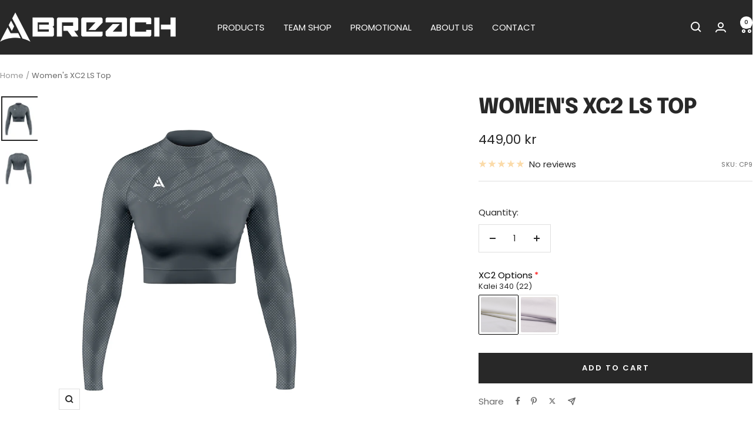

--- FILE ---
content_type: text/html; charset=utf-8
request_url: https://shopbreach.com/products/cp9-womens-xc2-ls-top
body_size: 62584
content:
<!doctype html><html class="no-js" lang="en" dir="ltr">
  <head>
    <meta charset="utf-8">
    <meta name="viewport" content="width=device-width, initial-scale=1.0, height=device-height, minimum-scale=1.0, maximum-scale=1.0">
    <meta name="theme-color" content="#282828">

    <title>Women&#39;s XC2 LS Top</title><meta name="description" content="This top is designed for intense workouts, providing a reliable and comfortable fit. With moisture-wicking and shape-recovery properties, it guarantees ultimate comfort during physical activity."><link rel="canonical" href="https://shopbreach.com/products/cp9-womens-xc2-ls-top"><link rel="shortcut icon" href="//shopbreach.com/cdn/shop/files/Logo_1.png?v=1699698227&width=96" type="image/png"><link rel="preconnect" href="https://cdn.shopify.com">
    <link rel="dns-prefetch" href="https://productreviews.shopifycdn.com">
    <link rel="dns-prefetch" href="https://www.google-analytics.com"><link rel="preconnect" href="https://fonts.shopifycdn.com" crossorigin><link rel="preload" as="style" href="//shopbreach.com/cdn/shop/t/16/assets/theme.css?v=63478811914582994961755161228">
    <link rel="preload" as="script" href="//shopbreach.com/cdn/shop/t/16/assets/vendor.js?v=32643890569905814191755161228">
    <link rel="preload" as="script" href="//shopbreach.com/cdn/shop/t/16/assets/theme.js?v=13336148083894211201755161228"><link rel="preload" as="fetch" href="/products/cp9-womens-xc2-ls-top.js" crossorigin><link rel="preload" as="script" href="//shopbreach.com/cdn/shop/t/16/assets/flickity.js?v=176646718982628074891755161228"><meta property="og:type" content="product">
  <meta property="og:title" content="Women&#39;s XC2 LS Top">
  <meta property="product:price:amount" content="449,00">
  <meta property="product:price:currency" content="DKK">
  <meta property="product:availability" content="in stock"><meta property="og:image" content="http://shopbreach.com/cdn/shop/files/Women_sTR9LongSleeveCompressionTopfront.png?v=1713616606&width=1024">
  <meta property="og:image:secure_url" content="https://shopbreach.com/cdn/shop/files/Women_sTR9LongSleeveCompressionTopfront.png?v=1713616606&width=1024">
  <meta property="og:image:width" content="900">
  <meta property="og:image:height" content="1100"><meta property="og:description" content="This top is designed for intense workouts, providing a reliable and comfortable fit. With moisture-wicking and shape-recovery properties, it guarantees ultimate comfort during physical activity."><meta property="og:url" content="https://shopbreach.com/products/cp9-womens-xc2-ls-top">
<meta property="og:site_name" content="ShopBreach"><meta name="twitter:card" content="summary"><meta name="twitter:title" content="Women&#39;s XC2 LS Top">
  <meta name="twitter:description" content="Get your very own design today!
This top is designed for intense workouts, providing a reliable and comfortable fit. With moisture-wicking and shape-recovery properties, it guarantees ultimate comfort during physical activity.
The standard fabric is a thick Polyester Spandex blend (22) and the second option is a lighter version of the same blend (18). Change the fabrics as you wish!
FEATURES


Available in Women’s sizes XS to 5XL.
Available in Youth sizes XS to XL.

Once an order has been submitted, delivery time is 4-6 weeks.
"><meta name="twitter:image" content="https://shopbreach.com/cdn/shop/files/Women_sTR9LongSleeveCompressionTopfront.png?v=1713616606&width=1200">
  <meta name="twitter:image:alt" content="">
    <script type="application/ld+json">{"@context":"http:\/\/schema.org\/","@id":"\/products\/cp9-womens-xc2-ls-top#product","@type":"Product","brand":{"@type":"Brand","name":"Breach"},"category":"Clothing","description":"Get your very own design today!\nThis top is designed for intense workouts, providing a reliable and comfortable fit. With moisture-wicking and shape-recovery properties, it guarantees ultimate comfort during physical activity.\nThe standard fabric is a thick Polyester Spandex blend (22) and the second option is a lighter version of the same blend (18). Change the fabrics as you wish!\nFEATURES\n\n\nAvailable in Women’s sizes XS to 5XL.\nAvailable in Youth sizes XS to XL.\n\nOnce an order has been submitted, delivery time is 4-6 weeks.\n","image":"https:\/\/shopbreach.com\/cdn\/shop\/files\/Women_sTR9LongSleeveCompressionTopfront.png?v=1713616606\u0026width=1920","name":"Women's XC2 LS Top","offers":{"@id":"\/products\/cp9-womens-xc2-ls-top?variant=48036772053330#offer","@type":"Offer","availability":"http:\/\/schema.org\/InStock","price":"449.00","priceCurrency":"DKK","url":"https:\/\/shopbreach.com\/products\/cp9-womens-xc2-ls-top?variant=48036772053330"},"sku":"CP9","url":"https:\/\/shopbreach.com\/products\/cp9-womens-xc2-ls-top"}</script><script type="application/ld+json">
  {
    "@context": "https://schema.org",
    "@type": "BreadcrumbList",
    "itemListElement": [{
        "@type": "ListItem",
        "position": 1,
        "name": "Home",
        "item": "https://shopbreach.com"
      },{
            "@type": "ListItem",
            "position": 2,
            "name": "Women's XC2 LS Top",
            "item": "https://shopbreach.com/products/cp9-womens-xc2-ls-top"
          }]
  }
</script>
    <link rel="preload" href="//shopbreach.com/cdn/fonts/epilogue/epilogue_n8.fce680a466ed4f23f54385c46aa2c014c51d421a.woff2" as="font" type="font/woff2" crossorigin><link rel="preload" href="//shopbreach.com/cdn/fonts/poppins/poppins_n4.0ba78fa5af9b0e1a374041b3ceaadf0a43b41362.woff2" as="font" type="font/woff2" crossorigin><style>
  /* Typography (heading) */
  @font-face {
  font-family: Epilogue;
  font-weight: 800;
  font-style: normal;
  font-display: swap;
  src: url("//shopbreach.com/cdn/fonts/epilogue/epilogue_n8.fce680a466ed4f23f54385c46aa2c014c51d421a.woff2") format("woff2"),
       url("//shopbreach.com/cdn/fonts/epilogue/epilogue_n8.2961970d19583d06f062e98ceb588027397f5810.woff") format("woff");
}

@font-face {
  font-family: Epilogue;
  font-weight: 800;
  font-style: italic;
  font-display: swap;
  src: url("//shopbreach.com/cdn/fonts/epilogue/epilogue_i8.ff761dcfbf0a5437130c88f1b2679b905f7ed608.woff2") format("woff2"),
       url("//shopbreach.com/cdn/fonts/epilogue/epilogue_i8.e7ca0c6d6c4d73469c08f9b99e243b2e63239caf.woff") format("woff");
}

/* Typography (body) */
  @font-face {
  font-family: Poppins;
  font-weight: 400;
  font-style: normal;
  font-display: swap;
  src: url("//shopbreach.com/cdn/fonts/poppins/poppins_n4.0ba78fa5af9b0e1a374041b3ceaadf0a43b41362.woff2") format("woff2"),
       url("//shopbreach.com/cdn/fonts/poppins/poppins_n4.214741a72ff2596839fc9760ee7a770386cf16ca.woff") format("woff");
}

@font-face {
  font-family: Poppins;
  font-weight: 400;
  font-style: italic;
  font-display: swap;
  src: url("//shopbreach.com/cdn/fonts/poppins/poppins_i4.846ad1e22474f856bd6b81ba4585a60799a9f5d2.woff2") format("woff2"),
       url("//shopbreach.com/cdn/fonts/poppins/poppins_i4.56b43284e8b52fc64c1fd271f289a39e8477e9ec.woff") format("woff");
}

@font-face {
  font-family: Poppins;
  font-weight: 600;
  font-style: normal;
  font-display: swap;
  src: url("//shopbreach.com/cdn/fonts/poppins/poppins_n6.aa29d4918bc243723d56b59572e18228ed0786f6.woff2") format("woff2"),
       url("//shopbreach.com/cdn/fonts/poppins/poppins_n6.5f815d845fe073750885d5b7e619ee00e8111208.woff") format("woff");
}

@font-face {
  font-family: Poppins;
  font-weight: 600;
  font-style: italic;
  font-display: swap;
  src: url("//shopbreach.com/cdn/fonts/poppins/poppins_i6.bb8044d6203f492888d626dafda3c2999253e8e9.woff2") format("woff2"),
       url("//shopbreach.com/cdn/fonts/poppins/poppins_i6.e233dec1a61b1e7dead9f920159eda42280a02c3.woff") format("woff");
}

:root {--heading-color: 40, 40, 40;
    --text-color: 40, 40, 40;
    --background: 255, 255, 255;
    --secondary-background: 245, 245, 245;
    --border-color: 223, 223, 223;
    --border-color-darker: 169, 169, 169;
    --success-color: 46, 158, 123;
    --success-background: 213, 236, 229;
    --error-color: 222, 42, 42;
    --error-background: 253, 240, 240;
    --primary-button-background: 40, 40, 40;
    --primary-button-text-color: 255, 255, 255;
    --secondary-button-background: 40, 40, 40;
    --secondary-button-text-color: 255, 255, 255;
    --product-star-rating: 246, 164, 41;
    --product-on-sale-accent: 222, 42, 42;
    --product-sold-out-accent: 111, 113, 155;
    --product-custom-label-background: 64, 93, 230;
    --product-custom-label-text-color: 255, 255, 255;
    --product-custom-label-2-background: 243, 255, 52;
    --product-custom-label-2-text-color: 0, 0, 0;
    --product-low-stock-text-color: 222, 42, 42;
    --product-in-stock-text-color: 46, 158, 123;
    --loading-bar-background: 40, 40, 40;

    /* We duplicate some "base" colors as root colors, which is useful to use on drawer elements or popover without. Those should not be overridden to avoid issues */
    --root-heading-color: 40, 40, 40;
    --root-text-color: 40, 40, 40;
    --root-background: 255, 255, 255;
    --root-border-color: 223, 223, 223;
    --root-primary-button-background: 40, 40, 40;
    --root-primary-button-text-color: 255, 255, 255;

    --base-font-size: 15px;
    --heading-font-family: Epilogue, sans-serif;
    --heading-font-weight: 800;
    --heading-font-style: normal;
    --heading-text-transform: uppercase;
    --text-font-family: Poppins, sans-serif;
    --text-font-weight: 400;
    --text-font-style: normal;
    --text-font-bold-weight: 600;

    /* Typography (font size) */
    --heading-xxsmall-font-size: 11px;
    --heading-xsmall-font-size: 11px;
    --heading-small-font-size: 12px;
    --heading-large-font-size: 36px;
    --heading-h1-font-size: 36px;
    --heading-h2-font-size: 30px;
    --heading-h3-font-size: 26px;
    --heading-h4-font-size: 24px;
    --heading-h5-font-size: 20px;
    --heading-h6-font-size: 16px;

    /* Control the look and feel of the theme by changing radius of various elements */
    --button-border-radius: 0px;
    --block-border-radius: 0px;
    --block-border-radius-reduced: 0px;
    --color-swatch-border-radius: 0px;

    /* Button size */
    --button-height: 48px;
    --button-small-height: 40px;

    /* Form related */
    --form-input-field-height: 48px;
    --form-input-gap: 16px;
    --form-submit-margin: 24px;

    /* Product listing related variables */
    --product-list-block-spacing: 32px;

    /* Video related */
    --play-button-background: 255, 255, 255;
    --play-button-arrow: 40, 40, 40;

    /* RTL support */
    --transform-logical-flip: 1;
    --transform-origin-start: left;
    --transform-origin-end: right;

    /* Other */
    --zoom-cursor-svg-url: url(//shopbreach.com/cdn/shop/t/16/assets/zoom-cursor.svg?v=39908859784506347231755161246);
    --arrow-right-svg-url: url(//shopbreach.com/cdn/shop/t/16/assets/arrow-right.svg?v=40046868119262634591755161246);
    --arrow-left-svg-url: url(//shopbreach.com/cdn/shop/t/16/assets/arrow-left.svg?v=158856395986752206651755161246);

    /* Some useful variables that we can reuse in our CSS. Some explanation are needed for some of them:
       - container-max-width-minus-gutters: represents the container max width without the edge gutters
       - container-outer-width: considering the screen width, represent all the space outside the container
       - container-outer-margin: same as container-outer-width but get set to 0 inside a container
       - container-inner-width: the effective space inside the container (minus gutters)
       - grid-column-width: represents the width of a single column of the grid
       - vertical-breather: this is a variable that defines the global "spacing" between sections, and inside the section
                            to create some "breath" and minimum spacing
     */
    --container-max-width: 1600px;
    --container-gutter: 24px;
    --container-max-width-minus-gutters: calc(var(--container-max-width) - (var(--container-gutter)) * 2);
    --container-outer-width: max(calc((100vw - var(--container-max-width-minus-gutters)) / 2), var(--container-gutter));
    --container-outer-margin: var(--container-outer-width);
    --container-inner-width: calc(100vw - var(--container-outer-width) * 2);

    --grid-column-count: 10;
    --grid-gap: 24px;
    --grid-column-width: calc((100vw - var(--container-outer-width) * 2 - var(--grid-gap) * (var(--grid-column-count) - 1)) / var(--grid-column-count));

    --vertical-breather: 48px;
    --vertical-breather-tight: 48px;

    /* Shopify related variables */
    --payment-terms-background-color: #ffffff;
  }

  @media screen and (min-width: 741px) {
    :root {
      --container-gutter: 40px;
      --grid-column-count: 20;
      --vertical-breather: 64px;
      --vertical-breather-tight: 64px;

      /* Typography (font size) */
      --heading-xsmall-font-size: 12px;
      --heading-small-font-size: 13px;
      --heading-large-font-size: 52px;
      --heading-h1-font-size: 48px;
      --heading-h2-font-size: 38px;
      --heading-h3-font-size: 32px;
      --heading-h4-font-size: 24px;
      --heading-h5-font-size: 20px;
      --heading-h6-font-size: 18px;

      /* Form related */
      --form-input-field-height: 52px;
      --form-submit-margin: 32px;

      /* Button size */
      --button-height: 52px;
      --button-small-height: 44px;
    }
  }

  @media screen and (min-width: 1200px) {
    :root {
      --vertical-breather: 80px;
      --vertical-breather-tight: 64px;
      --product-list-block-spacing: 48px;

      /* Typography */
      --heading-large-font-size: 64px;
      --heading-h1-font-size: 56px;
      --heading-h2-font-size: 48px;
      --heading-h3-font-size: 36px;
      --heading-h4-font-size: 30px;
      --heading-h5-font-size: 24px;
      --heading-h6-font-size: 18px;
    }
  }

  @media screen and (min-width: 1600px) {
    :root {
      --vertical-breather: 90px;
      --vertical-breather-tight: 64px;
    }
  }
</style>
    <script>
  // This allows to expose several variables to the global scope, to be used in scripts
  window.themeVariables = {
    settings: {
      direction: "ltr",
      pageType: "product",
      cartCount: 0,
      moneyFormat: "{{amount_with_comma_separator}} kr",
      moneyWithCurrencyFormat: "{{amount_with_comma_separator}} DKK",
      showVendor: false,
      discountMode: "percentage",
      currencyCodeEnabled: false,
      cartType: "message",
      cartCurrency: "DKK",
      mobileZoomFactor: 2.5
    },

    routes: {
      host: "shopbreach.com",
      rootUrl: "\/",
      rootUrlWithoutSlash: '',
      cartUrl: "\/cart",
      cartAddUrl: "\/cart\/add",
      cartChangeUrl: "\/cart\/change",
      searchUrl: "\/search",
      predictiveSearchUrl: "\/search\/suggest",
      productRecommendationsUrl: "\/recommendations\/products"
    },

    strings: {
      accessibilityDelete: "Delete",
      accessibilityClose: "Close",
      collectionSoldOut: "Sold out",
      collectionDiscount: "Save @savings@",
      productSalePrice: "Sale price",
      productRegularPrice: "Regular price",
      productFormUnavailable: "Unavailable",
      productFormSoldOut: "Sold out",
      productFormPreOrder: "Pre-order",
      productFormAddToCart: "Add to cart",
      searchNoResults: "No results could be found.",
      searchNewSearch: "New search",
      searchProducts: "Products",
      searchArticles: "Journal",
      searchPages: "Pages",
      searchCollections: "Collections",
      cartViewCart: "View cart",
      cartItemAdded: "Item added to your cart!",
      cartItemAddedShort: "Added to your cart!",
      cartAddOrderNote: "Add order note",
      cartEditOrderNote: "Edit order note",
      shippingEstimatorNoResults: "Sorry, we do not ship to your address.",
      shippingEstimatorOneResult: "There is one shipping rate for your address:",
      shippingEstimatorMultipleResults: "There are several shipping rates for your address:",
      shippingEstimatorError: "One or more error occurred while retrieving shipping rates:"
    },

    libs: {
      flickity: "\/\/shopbreach.com\/cdn\/shop\/t\/16\/assets\/flickity.js?v=176646718982628074891755161228",
      photoswipe: "\/\/shopbreach.com\/cdn\/shop\/t\/16\/assets\/photoswipe.js?v=132268647426145925301755161228",
      qrCode: "\/\/shopbreach.com\/cdn\/shopifycloud\/storefront\/assets\/themes_support\/vendor\/qrcode-3f2b403b.js"
    },

    breakpoints: {
      phone: 'screen and (max-width: 740px)',
      tablet: 'screen and (min-width: 741px) and (max-width: 999px)',
      tabletAndUp: 'screen and (min-width: 741px)',
      pocket: 'screen and (max-width: 999px)',
      lap: 'screen and (min-width: 1000px) and (max-width: 1199px)',
      lapAndUp: 'screen and (min-width: 1000px)',
      desktop: 'screen and (min-width: 1200px)',
      wide: 'screen and (min-width: 1400px)'
    }
  };

  window.addEventListener('pageshow', async () => {
    const cartContent = await (await fetch(`${window.themeVariables.routes.cartUrl}.js`, {cache: 'reload'})).json();
    document.documentElement.dispatchEvent(new CustomEvent('cart:refresh', {detail: {cart: cartContent}}));
  });

  if ('noModule' in HTMLScriptElement.prototype) {
    // Old browsers (like IE) that does not support module will be considered as if not executing JS at all
    document.documentElement.className = document.documentElement.className.replace('no-js', 'js');

    requestAnimationFrame(() => {
      const viewportHeight = (window.visualViewport ? window.visualViewport.height : document.documentElement.clientHeight);
      document.documentElement.style.setProperty('--window-height',viewportHeight + 'px');
    });
  }// We save the product ID in local storage to be eventually used for recently viewed section
    try {
      const items = JSON.parse(localStorage.getItem('theme:recently-viewed-products') || '[]');

      // We check if the current product already exists, and if it does not, we add it at the start
      if (!items.includes(8852343554386)) {
        items.unshift(8852343554386);
      }

      localStorage.setItem('theme:recently-viewed-products', JSON.stringify(items.slice(0, 20)));
    } catch (e) {
      // Safari in private mode does not allow setting item, we silently fail
    }</script>

    <link rel="stylesheet" href="//shopbreach.com/cdn/shop/t/16/assets/theme.css?v=63478811914582994961755161228">

    <script src="//shopbreach.com/cdn/shop/t/16/assets/vendor.js?v=32643890569905814191755161228" defer></script>
    <script src="//shopbreach.com/cdn/shop/t/16/assets/theme.js?v=13336148083894211201755161228" defer></script>
    <script src="//shopbreach.com/cdn/shop/t/16/assets/custom.js?v=167639537848865775061755161228" defer></script>

    <script>window.performance && window.performance.mark && window.performance.mark('shopify.content_for_header.start');</script><meta name="facebook-domain-verification" content="lxh0hy6422cxw3hgiylpa472ghxdcl">
<meta name="google-site-verification" content="bimrB2DOcq7brdOJMgq09fBoDWGqZGmUSwC_aJINUbQ">
<meta id="shopify-digital-wallet" name="shopify-digital-wallet" content="/65424097538/digital_wallets/dialog">
<meta name="shopify-checkout-api-token" content="e42c5e6e9f94e9c2cf9db7c56edd810e">
<meta id="in-context-paypal-metadata" data-shop-id="65424097538" data-venmo-supported="false" data-environment="production" data-locale="en_US" data-paypal-v4="true" data-currency="DKK">
<link rel="alternate" hreflang="x-default" href="https://shopbreach.com/products/cp9-womens-xc2-ls-top">
<link rel="alternate" hreflang="en" href="https://shopbreach.com/products/cp9-womens-xc2-ls-top">
<link rel="alternate" hreflang="da" href="https://shopbreach.com/da/products/cp9-womens-xc2-ls-top">
<link rel="alternate" type="application/json+oembed" href="https://shopbreach.com/products/cp9-womens-xc2-ls-top.oembed">
<script async="async" src="/checkouts/internal/preloads.js?locale=en-DK"></script>
<link rel="preconnect" href="https://shop.app" crossorigin="anonymous">
<script async="async" src="https://shop.app/checkouts/internal/preloads.js?locale=en-DK&shop_id=65424097538" crossorigin="anonymous"></script>
<script id="apple-pay-shop-capabilities" type="application/json">{"shopId":65424097538,"countryCode":"DK","currencyCode":"DKK","merchantCapabilities":["supports3DS"],"merchantId":"gid:\/\/shopify\/Shop\/65424097538","merchantName":"ShopBreach","requiredBillingContactFields":["postalAddress","email"],"requiredShippingContactFields":["postalAddress","email"],"shippingType":"shipping","supportedNetworks":["visa","maestro","masterCard","amex"],"total":{"type":"pending","label":"ShopBreach","amount":"1.00"},"shopifyPaymentsEnabled":true,"supportsSubscriptions":true}</script>
<script id="shopify-features" type="application/json">{"accessToken":"e42c5e6e9f94e9c2cf9db7c56edd810e","betas":["rich-media-storefront-analytics"],"domain":"shopbreach.com","predictiveSearch":true,"shopId":65424097538,"locale":"en"}</script>
<script>var Shopify = Shopify || {};
Shopify.shop = "breachcycling.myshopify.com";
Shopify.locale = "en";
Shopify.currency = {"active":"DKK","rate":"1.0"};
Shopify.country = "DK";
Shopify.theme = {"name":" Focal 12.7.1 (08\/2025)","id":185853837650,"schema_name":"Focal","schema_version":"12.7.1","theme_store_id":714,"role":"main"};
Shopify.theme.handle = "null";
Shopify.theme.style = {"id":null,"handle":null};
Shopify.cdnHost = "shopbreach.com/cdn";
Shopify.routes = Shopify.routes || {};
Shopify.routes.root = "/";</script>
<script type="module">!function(o){(o.Shopify=o.Shopify||{}).modules=!0}(window);</script>
<script>!function(o){function n(){var o=[];function n(){o.push(Array.prototype.slice.apply(arguments))}return n.q=o,n}var t=o.Shopify=o.Shopify||{};t.loadFeatures=n(),t.autoloadFeatures=n()}(window);</script>
<script>
  window.ShopifyPay = window.ShopifyPay || {};
  window.ShopifyPay.apiHost = "shop.app\/pay";
  window.ShopifyPay.redirectState = null;
</script>
<script id="shop-js-analytics" type="application/json">{"pageType":"product"}</script>
<script defer="defer" async type="module" src="//shopbreach.com/cdn/shopifycloud/shop-js/modules/v2/client.init-shop-cart-sync_CG-L-Qzi.en.esm.js"></script>
<script defer="defer" async type="module" src="//shopbreach.com/cdn/shopifycloud/shop-js/modules/v2/chunk.common_B8yXDTDb.esm.js"></script>
<script type="module">
  await import("//shopbreach.com/cdn/shopifycloud/shop-js/modules/v2/client.init-shop-cart-sync_CG-L-Qzi.en.esm.js");
await import("//shopbreach.com/cdn/shopifycloud/shop-js/modules/v2/chunk.common_B8yXDTDb.esm.js");

  window.Shopify.SignInWithShop?.initShopCartSync?.({"fedCMEnabled":true,"windoidEnabled":true});

</script>
<script>
  window.Shopify = window.Shopify || {};
  if (!window.Shopify.featureAssets) window.Shopify.featureAssets = {};
  window.Shopify.featureAssets['shop-js'] = {"shop-cart-sync":["modules/v2/client.shop-cart-sync_C7TtgCZT.en.esm.js","modules/v2/chunk.common_B8yXDTDb.esm.js"],"shop-button":["modules/v2/client.shop-button_aOcg-RjH.en.esm.js","modules/v2/chunk.common_B8yXDTDb.esm.js"],"init-shop-email-lookup-coordinator":["modules/v2/client.init-shop-email-lookup-coordinator_D-37GF_a.en.esm.js","modules/v2/chunk.common_B8yXDTDb.esm.js"],"init-fed-cm":["modules/v2/client.init-fed-cm_DGh7x7ZX.en.esm.js","modules/v2/chunk.common_B8yXDTDb.esm.js"],"init-windoid":["modules/v2/client.init-windoid_C5PxDKWE.en.esm.js","modules/v2/chunk.common_B8yXDTDb.esm.js"],"shop-toast-manager":["modules/v2/client.shop-toast-manager_BmSBWum3.en.esm.js","modules/v2/chunk.common_B8yXDTDb.esm.js"],"shop-cash-offers":["modules/v2/client.shop-cash-offers_DkchToOx.en.esm.js","modules/v2/chunk.common_B8yXDTDb.esm.js","modules/v2/chunk.modal_dvVUSHam.esm.js"],"init-shop-cart-sync":["modules/v2/client.init-shop-cart-sync_CG-L-Qzi.en.esm.js","modules/v2/chunk.common_B8yXDTDb.esm.js"],"avatar":["modules/v2/client.avatar_BTnouDA3.en.esm.js"],"shop-login-button":["modules/v2/client.shop-login-button_DrVPCwAQ.en.esm.js","modules/v2/chunk.common_B8yXDTDb.esm.js","modules/v2/chunk.modal_dvVUSHam.esm.js"],"pay-button":["modules/v2/client.pay-button_Cw45D1uM.en.esm.js","modules/v2/chunk.common_B8yXDTDb.esm.js"],"init-customer-accounts":["modules/v2/client.init-customer-accounts_BNYsaOzg.en.esm.js","modules/v2/client.shop-login-button_DrVPCwAQ.en.esm.js","modules/v2/chunk.common_B8yXDTDb.esm.js","modules/v2/chunk.modal_dvVUSHam.esm.js"],"checkout-modal":["modules/v2/client.checkout-modal_NoX7b1qq.en.esm.js","modules/v2/chunk.common_B8yXDTDb.esm.js","modules/v2/chunk.modal_dvVUSHam.esm.js"],"init-customer-accounts-sign-up":["modules/v2/client.init-customer-accounts-sign-up_pIEGEpjr.en.esm.js","modules/v2/client.shop-login-button_DrVPCwAQ.en.esm.js","modules/v2/chunk.common_B8yXDTDb.esm.js","modules/v2/chunk.modal_dvVUSHam.esm.js"],"init-shop-for-new-customer-accounts":["modules/v2/client.init-shop-for-new-customer-accounts_BIu2e6le.en.esm.js","modules/v2/client.shop-login-button_DrVPCwAQ.en.esm.js","modules/v2/chunk.common_B8yXDTDb.esm.js","modules/v2/chunk.modal_dvVUSHam.esm.js"],"shop-follow-button":["modules/v2/client.shop-follow-button_B6YY9G4U.en.esm.js","modules/v2/chunk.common_B8yXDTDb.esm.js","modules/v2/chunk.modal_dvVUSHam.esm.js"],"lead-capture":["modules/v2/client.lead-capture_o2hOda6W.en.esm.js","modules/v2/chunk.common_B8yXDTDb.esm.js","modules/v2/chunk.modal_dvVUSHam.esm.js"],"shop-login":["modules/v2/client.shop-login_DA8-MZ-E.en.esm.js","modules/v2/chunk.common_B8yXDTDb.esm.js","modules/v2/chunk.modal_dvVUSHam.esm.js"],"payment-terms":["modules/v2/client.payment-terms_BFsudFhJ.en.esm.js","modules/v2/chunk.common_B8yXDTDb.esm.js","modules/v2/chunk.modal_dvVUSHam.esm.js"]};
</script>
<script>(function() {
  var isLoaded = false;
  function asyncLoad() {
    if (isLoaded) return;
    isLoaded = true;
    var urls = ["https:\/\/app.kiwisizing.com\/web\/js\/dist\/kiwiSizing\/plugin\/SizingPlugin.prod.js?v=330\u0026shop=breachcycling.myshopify.com","https:\/\/cdn.weglot.com\/weglot_script_tag.js?shop=breachcycling.myshopify.com"];
    for (var i = 0; i < urls.length; i++) {
      var s = document.createElement('script');
      s.type = 'text/javascript';
      s.async = true;
      s.src = urls[i];
      var x = document.getElementsByTagName('script')[0];
      x.parentNode.insertBefore(s, x);
    }
  };
  if(window.attachEvent) {
    window.attachEvent('onload', asyncLoad);
  } else {
    window.addEventListener('load', asyncLoad, false);
  }
})();</script>
<script id="__st">var __st={"a":65424097538,"offset":3600,"reqid":"95794ce6-2d02-4ac5-9c94-c663a8faf003-1768247253","pageurl":"shopbreach.com\/products\/cp9-womens-xc2-ls-top","u":"982794d1b7e2","p":"product","rtyp":"product","rid":8852343554386};</script>
<script>window.ShopifyPaypalV4VisibilityTracking = true;</script>
<script id="captcha-bootstrap">!function(){'use strict';const t='contact',e='account',n='new_comment',o=[[t,t],['blogs',n],['comments',n],[t,'customer']],c=[[e,'customer_login'],[e,'guest_login'],[e,'recover_customer_password'],[e,'create_customer']],r=t=>t.map((([t,e])=>`form[action*='/${t}']:not([data-nocaptcha='true']) input[name='form_type'][value='${e}']`)).join(','),a=t=>()=>t?[...document.querySelectorAll(t)].map((t=>t.form)):[];function s(){const t=[...o],e=r(t);return a(e)}const i='password',u='form_key',d=['recaptcha-v3-token','g-recaptcha-response','h-captcha-response',i],f=()=>{try{return window.sessionStorage}catch{return}},m='__shopify_v',_=t=>t.elements[u];function p(t,e,n=!1){try{const o=window.sessionStorage,c=JSON.parse(o.getItem(e)),{data:r}=function(t){const{data:e,action:n}=t;return t[m]||n?{data:e,action:n}:{data:t,action:n}}(c);for(const[e,n]of Object.entries(r))t.elements[e]&&(t.elements[e].value=n);n&&o.removeItem(e)}catch(o){console.error('form repopulation failed',{error:o})}}const l='form_type',E='cptcha';function T(t){t.dataset[E]=!0}const w=window,h=w.document,L='Shopify',v='ce_forms',y='captcha';let A=!1;((t,e)=>{const n=(g='f06e6c50-85a8-45c8-87d0-21a2b65856fe',I='https://cdn.shopify.com/shopifycloud/storefront-forms-hcaptcha/ce_storefront_forms_captcha_hcaptcha.v1.5.2.iife.js',D={infoText:'Protected by hCaptcha',privacyText:'Privacy',termsText:'Terms'},(t,e,n)=>{const o=w[L][v],c=o.bindForm;if(c)return c(t,g,e,D).then(n);var r;o.q.push([[t,g,e,D],n]),r=I,A||(h.body.append(Object.assign(h.createElement('script'),{id:'captcha-provider',async:!0,src:r})),A=!0)});var g,I,D;w[L]=w[L]||{},w[L][v]=w[L][v]||{},w[L][v].q=[],w[L][y]=w[L][y]||{},w[L][y].protect=function(t,e){n(t,void 0,e),T(t)},Object.freeze(w[L][y]),function(t,e,n,w,h,L){const[v,y,A,g]=function(t,e,n){const i=e?o:[],u=t?c:[],d=[...i,...u],f=r(d),m=r(i),_=r(d.filter((([t,e])=>n.includes(e))));return[a(f),a(m),a(_),s()]}(w,h,L),I=t=>{const e=t.target;return e instanceof HTMLFormElement?e:e&&e.form},D=t=>v().includes(t);t.addEventListener('submit',(t=>{const e=I(t);if(!e)return;const n=D(e)&&!e.dataset.hcaptchaBound&&!e.dataset.recaptchaBound,o=_(e),c=g().includes(e)&&(!o||!o.value);(n||c)&&t.preventDefault(),c&&!n&&(function(t){try{if(!f())return;!function(t){const e=f();if(!e)return;const n=_(t);if(!n)return;const o=n.value;o&&e.removeItem(o)}(t);const e=Array.from(Array(32),(()=>Math.random().toString(36)[2])).join('');!function(t,e){_(t)||t.append(Object.assign(document.createElement('input'),{type:'hidden',name:u})),t.elements[u].value=e}(t,e),function(t,e){const n=f();if(!n)return;const o=[...t.querySelectorAll(`input[type='${i}']`)].map((({name:t})=>t)),c=[...d,...o],r={};for(const[a,s]of new FormData(t).entries())c.includes(a)||(r[a]=s);n.setItem(e,JSON.stringify({[m]:1,action:t.action,data:r}))}(t,e)}catch(e){console.error('failed to persist form',e)}}(e),e.submit())}));const S=(t,e)=>{t&&!t.dataset[E]&&(n(t,e.some((e=>e===t))),T(t))};for(const o of['focusin','change'])t.addEventListener(o,(t=>{const e=I(t);D(e)&&S(e,y())}));const B=e.get('form_key'),M=e.get(l),P=B&&M;t.addEventListener('DOMContentLoaded',(()=>{const t=y();if(P)for(const e of t)e.elements[l].value===M&&p(e,B);[...new Set([...A(),...v().filter((t=>'true'===t.dataset.shopifyCaptcha))])].forEach((e=>S(e,t)))}))}(h,new URLSearchParams(w.location.search),n,t,e,['guest_login'])})(!0,!0)}();</script>
<script integrity="sha256-4kQ18oKyAcykRKYeNunJcIwy7WH5gtpwJnB7kiuLZ1E=" data-source-attribution="shopify.loadfeatures" defer="defer" src="//shopbreach.com/cdn/shopifycloud/storefront/assets/storefront/load_feature-a0a9edcb.js" crossorigin="anonymous"></script>
<script crossorigin="anonymous" defer="defer" src="//shopbreach.com/cdn/shopifycloud/storefront/assets/shopify_pay/storefront-65b4c6d7.js?v=20250812"></script>
<script data-source-attribution="shopify.dynamic_checkout.dynamic.init">var Shopify=Shopify||{};Shopify.PaymentButton=Shopify.PaymentButton||{isStorefrontPortableWallets:!0,init:function(){window.Shopify.PaymentButton.init=function(){};var t=document.createElement("script");t.src="https://shopbreach.com/cdn/shopifycloud/portable-wallets/latest/portable-wallets.en.js",t.type="module",document.head.appendChild(t)}};
</script>
<script data-source-attribution="shopify.dynamic_checkout.buyer_consent">
  function portableWalletsHideBuyerConsent(e){var t=document.getElementById("shopify-buyer-consent"),n=document.getElementById("shopify-subscription-policy-button");t&&n&&(t.classList.add("hidden"),t.setAttribute("aria-hidden","true"),n.removeEventListener("click",e))}function portableWalletsShowBuyerConsent(e){var t=document.getElementById("shopify-buyer-consent"),n=document.getElementById("shopify-subscription-policy-button");t&&n&&(t.classList.remove("hidden"),t.removeAttribute("aria-hidden"),n.addEventListener("click",e))}window.Shopify?.PaymentButton&&(window.Shopify.PaymentButton.hideBuyerConsent=portableWalletsHideBuyerConsent,window.Shopify.PaymentButton.showBuyerConsent=portableWalletsShowBuyerConsent);
</script>
<script>
  function portableWalletsCleanup(e){e&&e.src&&console.error("Failed to load portable wallets script "+e.src);var t=document.querySelectorAll("shopify-accelerated-checkout .shopify-payment-button__skeleton, shopify-accelerated-checkout-cart .wallet-cart-button__skeleton"),e=document.getElementById("shopify-buyer-consent");for(let e=0;e<t.length;e++)t[e].remove();e&&e.remove()}function portableWalletsNotLoadedAsModule(e){e instanceof ErrorEvent&&"string"==typeof e.message&&e.message.includes("import.meta")&&"string"==typeof e.filename&&e.filename.includes("portable-wallets")&&(window.removeEventListener("error",portableWalletsNotLoadedAsModule),window.Shopify.PaymentButton.failedToLoad=e,"loading"===document.readyState?document.addEventListener("DOMContentLoaded",window.Shopify.PaymentButton.init):window.Shopify.PaymentButton.init())}window.addEventListener("error",portableWalletsNotLoadedAsModule);
</script>

<script type="module" src="https://shopbreach.com/cdn/shopifycloud/portable-wallets/latest/portable-wallets.en.js" onError="portableWalletsCleanup(this)" crossorigin="anonymous"></script>
<script nomodule>
  document.addEventListener("DOMContentLoaded", portableWalletsCleanup);
</script>

<link id="shopify-accelerated-checkout-styles" rel="stylesheet" media="screen" href="https://shopbreach.com/cdn/shopifycloud/portable-wallets/latest/accelerated-checkout-backwards-compat.css" crossorigin="anonymous">
<style id="shopify-accelerated-checkout-cart">
        #shopify-buyer-consent {
  margin-top: 1em;
  display: inline-block;
  width: 100%;
}

#shopify-buyer-consent.hidden {
  display: none;
}

#shopify-subscription-policy-button {
  background: none;
  border: none;
  padding: 0;
  text-decoration: underline;
  font-size: inherit;
  cursor: pointer;
}

#shopify-subscription-policy-button::before {
  box-shadow: none;
}

      </style>

<script>window.performance && window.performance.mark && window.performance.mark('shopify.content_for_header.end');</script>
  <!-- BEGIN app block: shopify://apps/judge-me-reviews/blocks/judgeme_core/61ccd3b1-a9f2-4160-9fe9-4fec8413e5d8 --><!-- Start of Judge.me Core -->






<link rel="dns-prefetch" href="https://cdnwidget.judge.me">
<link rel="dns-prefetch" href="https://cdn.judge.me">
<link rel="dns-prefetch" href="https://cdn1.judge.me">
<link rel="dns-prefetch" href="https://api.judge.me">

<script data-cfasync='false' class='jdgm-settings-script'>window.jdgmSettings={"pagination":5,"disable_web_reviews":false,"badge_no_review_text":"No reviews","badge_n_reviews_text":"{{ n }} review/reviews","badge_star_color":"#fca430","hide_badge_preview_if_no_reviews":false,"badge_hide_text":false,"enforce_center_preview_badge":false,"widget_title":"Customer Reviews","widget_open_form_text":"Write a review","widget_close_form_text":"Cancel review","widget_refresh_page_text":"Refresh page","widget_summary_text":"Based on {{ number_of_reviews }} review/reviews","widget_no_review_text":"Be the first to write a review","widget_name_field_text":"Display name","widget_verified_name_field_text":"Verified Name (public)","widget_name_placeholder_text":"Display name","widget_required_field_error_text":"This field is required.","widget_email_field_text":"Email address","widget_verified_email_field_text":"Verified Email (private, can not be edited)","widget_email_placeholder_text":"Your email address","widget_email_field_error_text":"Please enter a valid email address.","widget_rating_field_text":"Rating","widget_review_title_field_text":"Review Title","widget_review_title_placeholder_text":"Give your review a title","widget_review_body_field_text":"Review content","widget_review_body_placeholder_text":"Start writing here...","widget_pictures_field_text":"Picture/Video (optional)","widget_submit_review_text":"Submit Review","widget_submit_verified_review_text":"Submit Verified Review","widget_submit_success_msg_with_auto_publish":"Thank you! Please refresh the page in a few moments to see your review. You can remove or edit your review by logging into \u003ca href='https://judge.me/login' target='_blank' rel='nofollow noopener'\u003eJudge.me\u003c/a\u003e","widget_submit_success_msg_no_auto_publish":"Thank you! Your review will be published as soon as it is approved by the shop admin. You can remove or edit your review by logging into \u003ca href='https://judge.me/login' target='_blank' rel='nofollow noopener'\u003eJudge.me\u003c/a\u003e","widget_show_default_reviews_out_of_total_text":"Showing {{ n_reviews_shown }} out of {{ n_reviews }} reviews.","widget_show_all_link_text":"Show all","widget_show_less_link_text":"Show less","widget_author_said_text":"{{ reviewer_name }} said:","widget_days_text":"{{ n }} days ago","widget_weeks_text":"{{ n }} week/weeks ago","widget_months_text":"{{ n }} month/months ago","widget_years_text":"{{ n }} year/years ago","widget_yesterday_text":"Yesterday","widget_today_text":"Today","widget_replied_text":"\u003e\u003e {{ shop_name }} replied:","widget_read_more_text":"Read more","widget_reviewer_name_as_initial":"","widget_rating_filter_color":"#fbcd0a","widget_rating_filter_see_all_text":"See all reviews","widget_sorting_most_recent_text":"Most Recent","widget_sorting_highest_rating_text":"Highest Rating","widget_sorting_lowest_rating_text":"Lowest Rating","widget_sorting_with_pictures_text":"Only Pictures","widget_sorting_most_helpful_text":"Most Helpful","widget_open_question_form_text":"Ask a question","widget_reviews_subtab_text":"Reviews","widget_questions_subtab_text":"Questions","widget_question_label_text":"Question","widget_answer_label_text":"Answer","widget_question_placeholder_text":"Write your question here","widget_submit_question_text":"Submit Question","widget_question_submit_success_text":"Thank you for your question! We will notify you once it gets answered.","widget_star_color":"#fca430","verified_badge_text":"Verified","verified_badge_bg_color":"","verified_badge_text_color":"","verified_badge_placement":"left-of-reviewer-name","widget_review_max_height":"","widget_hide_border":false,"widget_social_share":false,"widget_thumb":false,"widget_review_location_show":false,"widget_location_format":"","all_reviews_include_out_of_store_products":true,"all_reviews_out_of_store_text":"(out of store)","all_reviews_pagination":100,"all_reviews_product_name_prefix_text":"about","enable_review_pictures":true,"enable_question_anwser":false,"widget_theme":"default","review_date_format":"mm/dd/yyyy","default_sort_method":"most-recent","widget_product_reviews_subtab_text":"Product Reviews","widget_shop_reviews_subtab_text":"Shop Reviews","widget_other_products_reviews_text":"Reviews for other products","widget_store_reviews_subtab_text":"Store reviews","widget_no_store_reviews_text":"This store hasn't received any reviews yet","widget_web_restriction_product_reviews_text":"This product hasn't received any reviews yet","widget_no_items_text":"No items found","widget_show_more_text":"Show more","widget_write_a_store_review_text":"Write a Store Review","widget_other_languages_heading":"Reviews in Other Languages","widget_translate_review_text":"Translate review to {{ language }}","widget_translating_review_text":"Translating...","widget_show_original_translation_text":"Show original ({{ language }})","widget_translate_review_failed_text":"Review couldn't be translated.","widget_translate_review_retry_text":"Retry","widget_translate_review_try_again_later_text":"Try again later","show_product_url_for_grouped_product":false,"widget_sorting_pictures_first_text":"Pictures First","show_pictures_on_all_rev_page_mobile":false,"show_pictures_on_all_rev_page_desktop":false,"floating_tab_hide_mobile_install_preference":false,"floating_tab_button_name":"★ Reviews","floating_tab_title":"Let customers speak for us","floating_tab_button_color":"","floating_tab_button_background_color":"","floating_tab_url":"","floating_tab_url_enabled":false,"floating_tab_tab_style":"text","all_reviews_text_badge_text":"Customers rate us {{ shop.metafields.judgeme.all_reviews_rating | round: 1 }}/5 based on {{ shop.metafields.judgeme.all_reviews_count }} reviews.","all_reviews_text_badge_text_branded_style":"{{ shop.metafields.judgeme.all_reviews_rating | round: 1 }} out of 5 stars based on {{ shop.metafields.judgeme.all_reviews_count }} reviews","is_all_reviews_text_badge_a_link":false,"show_stars_for_all_reviews_text_badge":false,"all_reviews_text_badge_url":"","all_reviews_text_style":"text","all_reviews_text_color_style":"judgeme_brand_color","all_reviews_text_color":"#108474","all_reviews_text_show_jm_brand":true,"featured_carousel_show_header":true,"featured_carousel_title":"Let customers speak for us","testimonials_carousel_title":"Customers are saying","videos_carousel_title":"Real customer stories","cards_carousel_title":"Customers are saying","featured_carousel_count_text":"from {{ n }} reviews","featured_carousel_add_link_to_all_reviews_page":false,"featured_carousel_url":"","featured_carousel_show_images":true,"featured_carousel_autoslide_interval":5,"featured_carousel_arrows_on_the_sides":false,"featured_carousel_height":250,"featured_carousel_width":80,"featured_carousel_image_size":0,"featured_carousel_image_height":250,"featured_carousel_arrow_color":"#eeeeee","verified_count_badge_style":"vintage","verified_count_badge_orientation":"horizontal","verified_count_badge_color_style":"judgeme_brand_color","verified_count_badge_color":"#108474","is_verified_count_badge_a_link":false,"verified_count_badge_url":"","verified_count_badge_show_jm_brand":true,"widget_rating_preset_default":5,"widget_first_sub_tab":"product-reviews","widget_show_histogram":true,"widget_histogram_use_custom_color":false,"widget_pagination_use_custom_color":false,"widget_star_use_custom_color":true,"widget_verified_badge_use_custom_color":false,"widget_write_review_use_custom_color":false,"picture_reminder_submit_button":"Upload Pictures","enable_review_videos":false,"mute_video_by_default":false,"widget_sorting_videos_first_text":"Videos First","widget_review_pending_text":"Pending","featured_carousel_items_for_large_screen":3,"social_share_options_order":"Facebook,Twitter","remove_microdata_snippet":true,"disable_json_ld":false,"enable_json_ld_products":false,"preview_badge_show_question_text":false,"preview_badge_no_question_text":"No questions","preview_badge_n_question_text":"{{ number_of_questions }} question/questions","qa_badge_show_icon":false,"qa_badge_position":"same-row","remove_judgeme_branding":false,"widget_add_search_bar":false,"widget_search_bar_placeholder":"Search","widget_sorting_verified_only_text":"Verified only","featured_carousel_theme":"default","featured_carousel_show_rating":true,"featured_carousel_show_title":true,"featured_carousel_show_body":true,"featured_carousel_show_date":false,"featured_carousel_show_reviewer":true,"featured_carousel_show_product":false,"featured_carousel_header_background_color":"#108474","featured_carousel_header_text_color":"#ffffff","featured_carousel_name_product_separator":"reviewed","featured_carousel_full_star_background":"#108474","featured_carousel_empty_star_background":"#dadada","featured_carousel_vertical_theme_background":"#f9fafb","featured_carousel_verified_badge_enable":false,"featured_carousel_verified_badge_color":"#108474","featured_carousel_border_style":"round","featured_carousel_review_line_length_limit":3,"featured_carousel_more_reviews_button_text":"Read more reviews","featured_carousel_view_product_button_text":"View product","all_reviews_page_load_reviews_on":"scroll","all_reviews_page_load_more_text":"Load More Reviews","disable_fb_tab_reviews":false,"enable_ajax_cdn_cache":false,"widget_public_name_text":"displayed publicly like","default_reviewer_name":"John Smith","default_reviewer_name_has_non_latin":true,"widget_reviewer_anonymous":"Anonymous","medals_widget_title":"Judge.me Review Medals","medals_widget_background_color":"#f9fafb","medals_widget_position":"footer_all_pages","medals_widget_border_color":"#f9fafb","medals_widget_verified_text_position":"left","medals_widget_use_monochromatic_version":false,"medals_widget_elements_color":"#108474","show_reviewer_avatar":true,"widget_invalid_yt_video_url_error_text":"Not a YouTube video URL","widget_max_length_field_error_text":"Please enter no more than {0} characters.","widget_show_country_flag":false,"widget_show_collected_via_shop_app":true,"widget_verified_by_shop_badge_style":"light","widget_verified_by_shop_text":"Verified by Shop","widget_show_photo_gallery":false,"widget_load_with_code_splitting":true,"widget_ugc_install_preference":false,"widget_ugc_title":"Made by us, Shared by you","widget_ugc_subtitle":"Tag us to see your picture featured in our page","widget_ugc_arrows_color":"#ffffff","widget_ugc_primary_button_text":"Buy Now","widget_ugc_primary_button_background_color":"#108474","widget_ugc_primary_button_text_color":"#ffffff","widget_ugc_primary_button_border_width":"0","widget_ugc_primary_button_border_style":"none","widget_ugc_primary_button_border_color":"#108474","widget_ugc_primary_button_border_radius":"25","widget_ugc_secondary_button_text":"Load More","widget_ugc_secondary_button_background_color":"#ffffff","widget_ugc_secondary_button_text_color":"#108474","widget_ugc_secondary_button_border_width":"2","widget_ugc_secondary_button_border_style":"solid","widget_ugc_secondary_button_border_color":"#108474","widget_ugc_secondary_button_border_radius":"25","widget_ugc_reviews_button_text":"View Reviews","widget_ugc_reviews_button_background_color":"#ffffff","widget_ugc_reviews_button_text_color":"#108474","widget_ugc_reviews_button_border_width":"2","widget_ugc_reviews_button_border_style":"solid","widget_ugc_reviews_button_border_color":"#108474","widget_ugc_reviews_button_border_radius":"25","widget_ugc_reviews_button_link_to":"judgeme-reviews-page","widget_ugc_show_post_date":true,"widget_ugc_max_width":"800","widget_rating_metafield_value_type":true,"widget_primary_color":"#282828","widget_enable_secondary_color":false,"widget_secondary_color":"#282828","widget_summary_average_rating_text":"{{ average_rating }} out of 5","widget_media_grid_title":"Customer photos \u0026 videos","widget_media_grid_see_more_text":"See more","widget_round_style":false,"widget_show_product_medals":true,"widget_verified_by_judgeme_text":"Verified by Judge.me","widget_show_store_medals":true,"widget_verified_by_judgeme_text_in_store_medals":"Verified by Judge.me","widget_media_field_exceed_quantity_message":"Sorry, we can only accept {{ max_media }} for one review.","widget_media_field_exceed_limit_message":"{{ file_name }} is too large, please select a {{ media_type }} less than {{ size_limit }}MB.","widget_review_submitted_text":"Review Submitted!","widget_question_submitted_text":"Question Submitted!","widget_close_form_text_question":"Cancel","widget_write_your_answer_here_text":"Write your answer here","widget_enabled_branded_link":true,"widget_show_collected_by_judgeme":true,"widget_reviewer_name_color":"","widget_write_review_text_color":"","widget_write_review_bg_color":"","widget_collected_by_judgeme_text":"collected by Judge.me","widget_pagination_type":"standard","widget_load_more_text":"Load More","widget_load_more_color":"#108474","widget_full_review_text":"Full Review","widget_read_more_reviews_text":"Read More Reviews","widget_read_questions_text":"Read Questions","widget_questions_and_answers_text":"Questions \u0026 Answers","widget_verified_by_text":"Verified by","widget_verified_text":"Verified","widget_number_of_reviews_text":"{{ number_of_reviews }} reviews","widget_back_button_text":"Back","widget_next_button_text":"Next","widget_custom_forms_filter_button":"Filters","custom_forms_style":"vertical","widget_show_review_information":false,"how_reviews_are_collected":"How reviews are collected?","widget_show_review_keywords":false,"widget_gdpr_statement":"How we use your data: We'll only contact you about the review you left, and only if necessary. By submitting your review, you agree to Judge.me's \u003ca href='https://judge.me/terms' target='_blank' rel='nofollow noopener'\u003eterms\u003c/a\u003e, \u003ca href='https://judge.me/privacy' target='_blank' rel='nofollow noopener'\u003eprivacy\u003c/a\u003e and \u003ca href='https://judge.me/content-policy' target='_blank' rel='nofollow noopener'\u003econtent\u003c/a\u003e policies.","widget_multilingual_sorting_enabled":false,"widget_translate_review_content_enabled":false,"widget_translate_review_content_method":"manual","popup_widget_review_selection":"automatically_with_pictures","popup_widget_round_border_style":true,"popup_widget_show_title":true,"popup_widget_show_body":true,"popup_widget_show_reviewer":false,"popup_widget_show_product":true,"popup_widget_show_pictures":true,"popup_widget_use_review_picture":true,"popup_widget_show_on_home_page":true,"popup_widget_show_on_product_page":true,"popup_widget_show_on_collection_page":true,"popup_widget_show_on_cart_page":true,"popup_widget_position":"bottom_left","popup_widget_first_review_delay":5,"popup_widget_duration":5,"popup_widget_interval":5,"popup_widget_review_count":5,"popup_widget_hide_on_mobile":true,"review_snippet_widget_round_border_style":true,"review_snippet_widget_card_color":"#FFFFFF","review_snippet_widget_slider_arrows_background_color":"#FFFFFF","review_snippet_widget_slider_arrows_color":"#000000","review_snippet_widget_star_color":"#108474","show_product_variant":false,"all_reviews_product_variant_label_text":"Variant: ","widget_show_verified_branding":false,"widget_ai_summary_title":"Customers say","widget_ai_summary_disclaimer":"AI-powered review summary based on recent customer reviews","widget_show_ai_summary":false,"widget_show_ai_summary_bg":false,"widget_show_review_title_input":true,"redirect_reviewers_invited_via_email":"review_widget","request_store_review_after_product_review":false,"request_review_other_products_in_order":false,"review_form_color_scheme":"default","review_form_corner_style":"square","review_form_star_color":{},"review_form_text_color":"#333333","review_form_background_color":"#ffffff","review_form_field_background_color":"#fafafa","review_form_button_color":{},"review_form_button_text_color":"#ffffff","review_form_modal_overlay_color":"#000000","review_content_screen_title_text":"How would you rate this product?","review_content_introduction_text":"We would love it if you would share a bit about your experience.","store_review_form_title_text":"How would you rate this store?","store_review_form_introduction_text":"We would love it if you would share a bit about your experience.","show_review_guidance_text":true,"one_star_review_guidance_text":"Poor","five_star_review_guidance_text":"Great","customer_information_screen_title_text":"About you","customer_information_introduction_text":"Please tell us more about you.","custom_questions_screen_title_text":"Your experience in more detail","custom_questions_introduction_text":"Here are a few questions to help us understand more about your experience.","review_submitted_screen_title_text":"Thanks for your review!","review_submitted_screen_thank_you_text":"We are processing it and it will appear on the store soon.","review_submitted_screen_email_verification_text":"Please confirm your email by clicking the link we just sent you. This helps us keep reviews authentic.","review_submitted_request_store_review_text":"Would you like to share your experience of shopping with us?","review_submitted_review_other_products_text":"Would you like to review these products?","store_review_screen_title_text":"Would you like to share your experience of shopping with us?","store_review_introduction_text":"We value your feedback and use it to improve. Please share any thoughts or suggestions you have.","reviewer_media_screen_title_picture_text":"Share a picture","reviewer_media_introduction_picture_text":"Upload a photo to support your review.","reviewer_media_screen_title_video_text":"Share a video","reviewer_media_introduction_video_text":"Upload a video to support your review.","reviewer_media_screen_title_picture_or_video_text":"Share a picture or video","reviewer_media_introduction_picture_or_video_text":"Upload a photo or video to support your review.","reviewer_media_youtube_url_text":"Paste your Youtube URL here","advanced_settings_next_step_button_text":"Next","advanced_settings_close_review_button_text":"Close","modal_write_review_flow":false,"write_review_flow_required_text":"Required","write_review_flow_privacy_message_text":"We respect your privacy.","write_review_flow_anonymous_text":"Post review as anonymous","write_review_flow_visibility_text":"This won't be visible to other customers.","write_review_flow_multiple_selection_help_text":"Select as many as you like","write_review_flow_single_selection_help_text":"Select one option","write_review_flow_required_field_error_text":"This field is required","write_review_flow_invalid_email_error_text":"Please enter a valid email address","write_review_flow_max_length_error_text":"Max. {{ max_length }} characters.","write_review_flow_media_upload_text":"\u003cb\u003eClick to upload\u003c/b\u003e or drag and drop","write_review_flow_gdpr_statement":"We'll only contact you about your review if necessary. By submitting your review, you agree to our \u003ca href='https://judge.me/terms' target='_blank' rel='nofollow noopener'\u003eterms and conditions\u003c/a\u003e and \u003ca href='https://judge.me/privacy' target='_blank' rel='nofollow noopener'\u003eprivacy policy\u003c/a\u003e.","rating_only_reviews_enabled":false,"show_negative_reviews_help_screen":false,"new_review_flow_help_screen_rating_threshold":3,"negative_review_resolution_screen_title_text":"Tell us more","negative_review_resolution_text":"Your experience matters to us. If there were issues with your purchase, we're here to help. Feel free to reach out to us, we'd love the opportunity to make things right.","negative_review_resolution_button_text":"Contact us","negative_review_resolution_proceed_with_review_text":"Leave a review","negative_review_resolution_subject":"Issue with purchase from {{ shop_name }}.{{ order_name }}","preview_badge_collection_page_install_status":false,"widget_review_custom_css":"","preview_badge_custom_css":"","preview_badge_stars_count":"5-stars","featured_carousel_custom_css":"","floating_tab_custom_css":"","all_reviews_widget_custom_css":"","medals_widget_custom_css":"","verified_badge_custom_css":"","all_reviews_text_custom_css":"","transparency_badges_collected_via_store_invite":false,"transparency_badges_from_another_provider":false,"transparency_badges_collected_from_store_visitor":false,"transparency_badges_collected_by_verified_review_provider":false,"transparency_badges_earned_reward":false,"transparency_badges_collected_via_store_invite_text":"Review collected via store invitation","transparency_badges_from_another_provider_text":"Review collected from another provider","transparency_badges_collected_from_store_visitor_text":"Review collected from a store visitor","transparency_badges_written_in_google_text":"Review written in Google","transparency_badges_written_in_etsy_text":"Review written in Etsy","transparency_badges_written_in_shop_app_text":"Review written in Shop App","transparency_badges_earned_reward_text":"Review earned a reward for future purchase","product_review_widget_per_page":10,"widget_store_review_label_text":"Review about the store","checkout_comment_extension_title_on_product_page":"Customer Comments","checkout_comment_extension_num_latest_comment_show":5,"checkout_comment_extension_format":"name_and_timestamp","checkout_comment_customer_name":"last_initial","checkout_comment_comment_notification":true,"preview_badge_collection_page_install_preference":false,"preview_badge_home_page_install_preference":false,"preview_badge_product_page_install_preference":true,"review_widget_install_preference":"","review_carousel_install_preference":false,"floating_reviews_tab_install_preference":"none","verified_reviews_count_badge_install_preference":false,"all_reviews_text_install_preference":false,"review_widget_best_location":true,"judgeme_medals_install_preference":false,"review_widget_revamp_enabled":false,"review_widget_qna_enabled":false,"review_widget_header_theme":"minimal","review_widget_widget_title_enabled":true,"review_widget_header_text_size":"medium","review_widget_header_text_weight":"regular","review_widget_average_rating_style":"compact","review_widget_bar_chart_enabled":true,"review_widget_bar_chart_type":"numbers","review_widget_bar_chart_style":"standard","review_widget_expanded_media_gallery_enabled":false,"review_widget_reviews_section_theme":"standard","review_widget_image_style":"thumbnails","review_widget_review_image_ratio":"square","review_widget_stars_size":"medium","review_widget_verified_badge":"standard_text","review_widget_review_title_text_size":"medium","review_widget_review_text_size":"medium","review_widget_review_text_length":"medium","review_widget_number_of_columns_desktop":3,"review_widget_carousel_transition_speed":5,"review_widget_custom_questions_answers_display":"always","review_widget_button_text_color":"#FFFFFF","review_widget_text_color":"#000000","review_widget_lighter_text_color":"#7B7B7B","review_widget_corner_styling":"soft","review_widget_review_word_singular":"review","review_widget_review_word_plural":"reviews","review_widget_voting_label":"Helpful?","review_widget_shop_reply_label":"Reply from {{ shop_name }}:","review_widget_filters_title":"Filters","qna_widget_question_word_singular":"Question","qna_widget_question_word_plural":"Questions","qna_widget_answer_reply_label":"Answer from {{ answerer_name }}:","qna_content_screen_title_text":"Ask a question about this product","qna_widget_question_required_field_error_text":"Please enter your question.","qna_widget_flow_gdpr_statement":"We'll only contact you about your question if necessary. By submitting your question, you agree to our \u003ca href='https://judge.me/terms' target='_blank' rel='nofollow noopener'\u003eterms and conditions\u003c/a\u003e and \u003ca href='https://judge.me/privacy' target='_blank' rel='nofollow noopener'\u003eprivacy policy\u003c/a\u003e.","qna_widget_question_submitted_text":"Thanks for your question!","qna_widget_close_form_text_question":"Close","qna_widget_question_submit_success_text":"We’ll notify you by email when your question is answered.","all_reviews_widget_v2025_enabled":false,"all_reviews_widget_v2025_header_theme":"default","all_reviews_widget_v2025_widget_title_enabled":true,"all_reviews_widget_v2025_header_text_size":"medium","all_reviews_widget_v2025_header_text_weight":"regular","all_reviews_widget_v2025_average_rating_style":"compact","all_reviews_widget_v2025_bar_chart_enabled":true,"all_reviews_widget_v2025_bar_chart_type":"numbers","all_reviews_widget_v2025_bar_chart_style":"standard","all_reviews_widget_v2025_expanded_media_gallery_enabled":false,"all_reviews_widget_v2025_show_store_medals":true,"all_reviews_widget_v2025_show_photo_gallery":true,"all_reviews_widget_v2025_show_review_keywords":false,"all_reviews_widget_v2025_show_ai_summary":false,"all_reviews_widget_v2025_show_ai_summary_bg":false,"all_reviews_widget_v2025_add_search_bar":false,"all_reviews_widget_v2025_default_sort_method":"most-recent","all_reviews_widget_v2025_reviews_per_page":10,"all_reviews_widget_v2025_reviews_section_theme":"default","all_reviews_widget_v2025_image_style":"thumbnails","all_reviews_widget_v2025_review_image_ratio":"square","all_reviews_widget_v2025_stars_size":"medium","all_reviews_widget_v2025_verified_badge":"bold_badge","all_reviews_widget_v2025_review_title_text_size":"medium","all_reviews_widget_v2025_review_text_size":"medium","all_reviews_widget_v2025_review_text_length":"medium","all_reviews_widget_v2025_number_of_columns_desktop":3,"all_reviews_widget_v2025_carousel_transition_speed":5,"all_reviews_widget_v2025_custom_questions_answers_display":"always","all_reviews_widget_v2025_show_product_variant":false,"all_reviews_widget_v2025_show_reviewer_avatar":true,"all_reviews_widget_v2025_reviewer_name_as_initial":"","all_reviews_widget_v2025_review_location_show":false,"all_reviews_widget_v2025_location_format":"","all_reviews_widget_v2025_show_country_flag":false,"all_reviews_widget_v2025_verified_by_shop_badge_style":"light","all_reviews_widget_v2025_social_share":false,"all_reviews_widget_v2025_social_share_options_order":"Facebook,Twitter,LinkedIn,Pinterest","all_reviews_widget_v2025_pagination_type":"standard","all_reviews_widget_v2025_button_text_color":"#FFFFFF","all_reviews_widget_v2025_text_color":"#000000","all_reviews_widget_v2025_lighter_text_color":"#7B7B7B","all_reviews_widget_v2025_corner_styling":"soft","all_reviews_widget_v2025_title":"Customer reviews","all_reviews_widget_v2025_ai_summary_title":"Customers say about this store","all_reviews_widget_v2025_no_review_text":"Be the first to write a review","platform":"shopify","branding_url":"https://app.judge.me/reviews","branding_text":"Powered by Judge.me","locale":"en","reply_name":"ShopBreach","widget_version":"3.0","footer":true,"autopublish":true,"review_dates":true,"enable_custom_form":false,"shop_locale":"en","enable_multi_locales_translations":false,"show_review_title_input":true,"review_verification_email_status":"always","can_be_branded":false,"reply_name_text":"ShopBreach"};</script> <style class='jdgm-settings-style'>.jdgm-xx{left:0}:root{--jdgm-primary-color: #282828;--jdgm-secondary-color: rgba(40,40,40,0.1);--jdgm-star-color: #fca430;--jdgm-write-review-text-color: white;--jdgm-write-review-bg-color: #282828;--jdgm-paginate-color: #282828;--jdgm-border-radius: 0;--jdgm-reviewer-name-color: #282828}.jdgm-histogram__bar-content{background-color:#282828}.jdgm-rev[data-verified-buyer=true] .jdgm-rev__icon.jdgm-rev__icon:after,.jdgm-rev__buyer-badge.jdgm-rev__buyer-badge{color:white;background-color:#282828}.jdgm-review-widget--small .jdgm-gallery.jdgm-gallery .jdgm-gallery__thumbnail-link:nth-child(8) .jdgm-gallery__thumbnail-wrapper.jdgm-gallery__thumbnail-wrapper:before{content:"See more"}@media only screen and (min-width: 768px){.jdgm-gallery.jdgm-gallery .jdgm-gallery__thumbnail-link:nth-child(8) .jdgm-gallery__thumbnail-wrapper.jdgm-gallery__thumbnail-wrapper:before{content:"See more"}}.jdgm-preview-badge .jdgm-star.jdgm-star{color:#fca430}.jdgm-author-all-initials{display:none !important}.jdgm-author-last-initial{display:none !important}.jdgm-rev-widg__title{visibility:hidden}.jdgm-rev-widg__summary-text{visibility:hidden}.jdgm-prev-badge__text{visibility:hidden}.jdgm-rev__prod-link-prefix:before{content:'about'}.jdgm-rev__variant-label:before{content:'Variant: '}.jdgm-rev__out-of-store-text:before{content:'(out of store)'}@media only screen and (min-width: 768px){.jdgm-rev__pics .jdgm-rev_all-rev-page-picture-separator,.jdgm-rev__pics .jdgm-rev__product-picture{display:none}}@media only screen and (max-width: 768px){.jdgm-rev__pics .jdgm-rev_all-rev-page-picture-separator,.jdgm-rev__pics .jdgm-rev__product-picture{display:none}}.jdgm-preview-badge[data-template="collection"]{display:none !important}.jdgm-preview-badge[data-template="index"]{display:none !important}.jdgm-verified-count-badget[data-from-snippet="true"]{display:none !important}.jdgm-carousel-wrapper[data-from-snippet="true"]{display:none !important}.jdgm-all-reviews-text[data-from-snippet="true"]{display:none !important}.jdgm-medals-section[data-from-snippet="true"]{display:none !important}.jdgm-ugc-media-wrapper[data-from-snippet="true"]{display:none !important}.jdgm-rev__transparency-badge[data-badge-type="review_collected_via_store_invitation"]{display:none !important}.jdgm-rev__transparency-badge[data-badge-type="review_collected_from_another_provider"]{display:none !important}.jdgm-rev__transparency-badge[data-badge-type="review_collected_from_store_visitor"]{display:none !important}.jdgm-rev__transparency-badge[data-badge-type="review_written_in_etsy"]{display:none !important}.jdgm-rev__transparency-badge[data-badge-type="review_written_in_google_business"]{display:none !important}.jdgm-rev__transparency-badge[data-badge-type="review_written_in_shop_app"]{display:none !important}.jdgm-rev__transparency-badge[data-badge-type="review_earned_for_future_purchase"]{display:none !important}.jdgm-review-snippet-widget .jdgm-rev-snippet-widget__cards-container .jdgm-rev-snippet-card{border-radius:8px;background:#fff}.jdgm-review-snippet-widget .jdgm-rev-snippet-widget__cards-container .jdgm-rev-snippet-card__rev-rating .jdgm-star{color:#108474}.jdgm-review-snippet-widget .jdgm-rev-snippet-widget__prev-btn,.jdgm-review-snippet-widget .jdgm-rev-snippet-widget__next-btn{border-radius:50%;background:#fff}.jdgm-review-snippet-widget .jdgm-rev-snippet-widget__prev-btn>svg,.jdgm-review-snippet-widget .jdgm-rev-snippet-widget__next-btn>svg{fill:#000}.jdgm-full-rev-modal.rev-snippet-widget .jm-mfp-container .jm-mfp-content,.jdgm-full-rev-modal.rev-snippet-widget .jm-mfp-container .jdgm-full-rev__icon,.jdgm-full-rev-modal.rev-snippet-widget .jm-mfp-container .jdgm-full-rev__pic-img,.jdgm-full-rev-modal.rev-snippet-widget .jm-mfp-container .jdgm-full-rev__reply{border-radius:8px}.jdgm-full-rev-modal.rev-snippet-widget .jm-mfp-container .jdgm-full-rev[data-verified-buyer="true"] .jdgm-full-rev__icon::after{border-radius:8px}.jdgm-full-rev-modal.rev-snippet-widget .jm-mfp-container .jdgm-full-rev .jdgm-rev__buyer-badge{border-radius:calc( 8px / 2 )}.jdgm-full-rev-modal.rev-snippet-widget .jm-mfp-container .jdgm-full-rev .jdgm-full-rev__replier::before{content:'ShopBreach'}.jdgm-full-rev-modal.rev-snippet-widget .jm-mfp-container .jdgm-full-rev .jdgm-full-rev__product-button{border-radius:calc( 8px * 6 )}
</style> <style class='jdgm-settings-style'></style>

  
  
  
  <style class='jdgm-miracle-styles'>
  @-webkit-keyframes jdgm-spin{0%{-webkit-transform:rotate(0deg);-ms-transform:rotate(0deg);transform:rotate(0deg)}100%{-webkit-transform:rotate(359deg);-ms-transform:rotate(359deg);transform:rotate(359deg)}}@keyframes jdgm-spin{0%{-webkit-transform:rotate(0deg);-ms-transform:rotate(0deg);transform:rotate(0deg)}100%{-webkit-transform:rotate(359deg);-ms-transform:rotate(359deg);transform:rotate(359deg)}}@font-face{font-family:'JudgemeStar';src:url("[data-uri]") format("woff");font-weight:normal;font-style:normal}.jdgm-star{font-family:'JudgemeStar';display:inline !important;text-decoration:none !important;padding:0 4px 0 0 !important;margin:0 !important;font-weight:bold;opacity:1;-webkit-font-smoothing:antialiased;-moz-osx-font-smoothing:grayscale}.jdgm-star:hover{opacity:1}.jdgm-star:last-of-type{padding:0 !important}.jdgm-star.jdgm--on:before{content:"\e000"}.jdgm-star.jdgm--off:before{content:"\e001"}.jdgm-star.jdgm--half:before{content:"\e002"}.jdgm-widget *{margin:0;line-height:1.4;-webkit-box-sizing:border-box;-moz-box-sizing:border-box;box-sizing:border-box;-webkit-overflow-scrolling:touch}.jdgm-hidden{display:none !important;visibility:hidden !important}.jdgm-temp-hidden{display:none}.jdgm-spinner{width:40px;height:40px;margin:auto;border-radius:50%;border-top:2px solid #eee;border-right:2px solid #eee;border-bottom:2px solid #eee;border-left:2px solid #ccc;-webkit-animation:jdgm-spin 0.8s infinite linear;animation:jdgm-spin 0.8s infinite linear}.jdgm-prev-badge{display:block !important}

</style>


  
  
   


<script data-cfasync='false' class='jdgm-script'>
!function(e){window.jdgm=window.jdgm||{},jdgm.CDN_HOST="https://cdnwidget.judge.me/",jdgm.CDN_HOST_ALT="https://cdn2.judge.me/cdn/widget_frontend/",jdgm.API_HOST="https://api.judge.me/",jdgm.CDN_BASE_URL="https://cdn.shopify.com/extensions/019bb23e-5b84-761c-b777-225a286f2268/judgeme-extensions-290/assets/",
jdgm.docReady=function(d){(e.attachEvent?"complete"===e.readyState:"loading"!==e.readyState)?
setTimeout(d,0):e.addEventListener("DOMContentLoaded",d)},jdgm.loadCSS=function(d,t,o,a){
!o&&jdgm.loadCSS.requestedUrls.indexOf(d)>=0||(jdgm.loadCSS.requestedUrls.push(d),
(a=e.createElement("link")).rel="stylesheet",a.class="jdgm-stylesheet",a.media="nope!",
a.href=d,a.onload=function(){this.media="all",t&&setTimeout(t)},e.body.appendChild(a))},
jdgm.loadCSS.requestedUrls=[],jdgm.loadJS=function(e,d){var t=new XMLHttpRequest;
t.onreadystatechange=function(){4===t.readyState&&(Function(t.response)(),d&&d(t.response))},
t.open("GET",e),t.onerror=function(){if(e.indexOf(jdgm.CDN_HOST)===0&&jdgm.CDN_HOST_ALT!==jdgm.CDN_HOST){var f=e.replace(jdgm.CDN_HOST,jdgm.CDN_HOST_ALT);jdgm.loadJS(f,d)}},t.send()},jdgm.docReady((function(){(window.jdgmLoadCSS||e.querySelectorAll(
".jdgm-widget, .jdgm-all-reviews-page").length>0)&&(jdgmSettings.widget_load_with_code_splitting?
parseFloat(jdgmSettings.widget_version)>=3?jdgm.loadCSS(jdgm.CDN_HOST+"widget_v3/base.css"):
jdgm.loadCSS(jdgm.CDN_HOST+"widget/base.css"):jdgm.loadCSS(jdgm.CDN_HOST+"shopify_v2.css"),
jdgm.loadJS(jdgm.CDN_HOST+"loa"+"der.js"))}))}(document);
</script>
<noscript><link rel="stylesheet" type="text/css" media="all" href="https://cdnwidget.judge.me/shopify_v2.css"></noscript>

<!-- BEGIN app snippet: theme_fix_tags --><script>
  (function() {
    var jdgmThemeFixes = {"158447403346":{"html":"","css":"","js":""}};
    if (!jdgmThemeFixes) return;
    var thisThemeFix = jdgmThemeFixes[Shopify.theme.id];
    if (!thisThemeFix) return;

    if (thisThemeFix.html) {
      document.addEventListener("DOMContentLoaded", function() {
        var htmlDiv = document.createElement('div');
        htmlDiv.classList.add('jdgm-theme-fix-html');
        htmlDiv.innerHTML = thisThemeFix.html;
        document.body.append(htmlDiv);
      });
    };

    if (thisThemeFix.css) {
      var styleTag = document.createElement('style');
      styleTag.classList.add('jdgm-theme-fix-style');
      styleTag.innerHTML = thisThemeFix.css;
      document.head.append(styleTag);
    };

    if (thisThemeFix.js) {
      var scriptTag = document.createElement('script');
      scriptTag.classList.add('jdgm-theme-fix-script');
      scriptTag.innerHTML = thisThemeFix.js;
      document.head.append(scriptTag);
    };
  })();
</script>
<!-- END app snippet -->
<!-- End of Judge.me Core -->



<!-- END app block --><script src="https://cdn.shopify.com/extensions/019b92df-1966-750c-943d-a8ced4b05ac2/option-cli3-369/assets/gpomain.js" type="text/javascript" defer="defer"></script>
<script src="https://cdn.shopify.com/extensions/019bb23e-5b84-761c-b777-225a286f2268/judgeme-extensions-290/assets/loader.js" type="text/javascript" defer="defer"></script>
<link href="https://monorail-edge.shopifysvc.com" rel="dns-prefetch">
<script>(function(){if ("sendBeacon" in navigator && "performance" in window) {try {var session_token_from_headers = performance.getEntriesByType('navigation')[0].serverTiming.find(x => x.name == '_s').description;} catch {var session_token_from_headers = undefined;}var session_cookie_matches = document.cookie.match(/_shopify_s=([^;]*)/);var session_token_from_cookie = session_cookie_matches && session_cookie_matches.length === 2 ? session_cookie_matches[1] : "";var session_token = session_token_from_headers || session_token_from_cookie || "";function handle_abandonment_event(e) {var entries = performance.getEntries().filter(function(entry) {return /monorail-edge.shopifysvc.com/.test(entry.name);});if (!window.abandonment_tracked && entries.length === 0) {window.abandonment_tracked = true;var currentMs = Date.now();var navigation_start = performance.timing.navigationStart;var payload = {shop_id: 65424097538,url: window.location.href,navigation_start,duration: currentMs - navigation_start,session_token,page_type: "product"};window.navigator.sendBeacon("https://monorail-edge.shopifysvc.com/v1/produce", JSON.stringify({schema_id: "online_store_buyer_site_abandonment/1.1",payload: payload,metadata: {event_created_at_ms: currentMs,event_sent_at_ms: currentMs}}));}}window.addEventListener('pagehide', handle_abandonment_event);}}());</script>
<script id="web-pixels-manager-setup">(function e(e,d,r,n,o){if(void 0===o&&(o={}),!Boolean(null===(a=null===(i=window.Shopify)||void 0===i?void 0:i.analytics)||void 0===a?void 0:a.replayQueue)){var i,a;window.Shopify=window.Shopify||{};var t=window.Shopify;t.analytics=t.analytics||{};var s=t.analytics;s.replayQueue=[],s.publish=function(e,d,r){return s.replayQueue.push([e,d,r]),!0};try{self.performance.mark("wpm:start")}catch(e){}var l=function(){var e={modern:/Edge?\/(1{2}[4-9]|1[2-9]\d|[2-9]\d{2}|\d{4,})\.\d+(\.\d+|)|Firefox\/(1{2}[4-9]|1[2-9]\d|[2-9]\d{2}|\d{4,})\.\d+(\.\d+|)|Chrom(ium|e)\/(9{2}|\d{3,})\.\d+(\.\d+|)|(Maci|X1{2}).+ Version\/(15\.\d+|(1[6-9]|[2-9]\d|\d{3,})\.\d+)([,.]\d+|)( \(\w+\)|)( Mobile\/\w+|) Safari\/|Chrome.+OPR\/(9{2}|\d{3,})\.\d+\.\d+|(CPU[ +]OS|iPhone[ +]OS|CPU[ +]iPhone|CPU IPhone OS|CPU iPad OS)[ +]+(15[._]\d+|(1[6-9]|[2-9]\d|\d{3,})[._]\d+)([._]\d+|)|Android:?[ /-](13[3-9]|1[4-9]\d|[2-9]\d{2}|\d{4,})(\.\d+|)(\.\d+|)|Android.+Firefox\/(13[5-9]|1[4-9]\d|[2-9]\d{2}|\d{4,})\.\d+(\.\d+|)|Android.+Chrom(ium|e)\/(13[3-9]|1[4-9]\d|[2-9]\d{2}|\d{4,})\.\d+(\.\d+|)|SamsungBrowser\/([2-9]\d|\d{3,})\.\d+/,legacy:/Edge?\/(1[6-9]|[2-9]\d|\d{3,})\.\d+(\.\d+|)|Firefox\/(5[4-9]|[6-9]\d|\d{3,})\.\d+(\.\d+|)|Chrom(ium|e)\/(5[1-9]|[6-9]\d|\d{3,})\.\d+(\.\d+|)([\d.]+$|.*Safari\/(?![\d.]+ Edge\/[\d.]+$))|(Maci|X1{2}).+ Version\/(10\.\d+|(1[1-9]|[2-9]\d|\d{3,})\.\d+)([,.]\d+|)( \(\w+\)|)( Mobile\/\w+|) Safari\/|Chrome.+OPR\/(3[89]|[4-9]\d|\d{3,})\.\d+\.\d+|(CPU[ +]OS|iPhone[ +]OS|CPU[ +]iPhone|CPU IPhone OS|CPU iPad OS)[ +]+(10[._]\d+|(1[1-9]|[2-9]\d|\d{3,})[._]\d+)([._]\d+|)|Android:?[ /-](13[3-9]|1[4-9]\d|[2-9]\d{2}|\d{4,})(\.\d+|)(\.\d+|)|Mobile Safari.+OPR\/([89]\d|\d{3,})\.\d+\.\d+|Android.+Firefox\/(13[5-9]|1[4-9]\d|[2-9]\d{2}|\d{4,})\.\d+(\.\d+|)|Android.+Chrom(ium|e)\/(13[3-9]|1[4-9]\d|[2-9]\d{2}|\d{4,})\.\d+(\.\d+|)|Android.+(UC? ?Browser|UCWEB|U3)[ /]?(15\.([5-9]|\d{2,})|(1[6-9]|[2-9]\d|\d{3,})\.\d+)\.\d+|SamsungBrowser\/(5\.\d+|([6-9]|\d{2,})\.\d+)|Android.+MQ{2}Browser\/(14(\.(9|\d{2,})|)|(1[5-9]|[2-9]\d|\d{3,})(\.\d+|))(\.\d+|)|K[Aa][Ii]OS\/(3\.\d+|([4-9]|\d{2,})\.\d+)(\.\d+|)/},d=e.modern,r=e.legacy,n=navigator.userAgent;return n.match(d)?"modern":n.match(r)?"legacy":"unknown"}(),u="modern"===l?"modern":"legacy",c=(null!=n?n:{modern:"",legacy:""})[u],f=function(e){return[e.baseUrl,"/wpm","/b",e.hashVersion,"modern"===e.buildTarget?"m":"l",".js"].join("")}({baseUrl:d,hashVersion:r,buildTarget:u}),m=function(e){var d=e.version,r=e.bundleTarget,n=e.surface,o=e.pageUrl,i=e.monorailEndpoint;return{emit:function(e){var a=e.status,t=e.errorMsg,s=(new Date).getTime(),l=JSON.stringify({metadata:{event_sent_at_ms:s},events:[{schema_id:"web_pixels_manager_load/3.1",payload:{version:d,bundle_target:r,page_url:o,status:a,surface:n,error_msg:t},metadata:{event_created_at_ms:s}}]});if(!i)return console&&console.warn&&console.warn("[Web Pixels Manager] No Monorail endpoint provided, skipping logging."),!1;try{return self.navigator.sendBeacon.bind(self.navigator)(i,l)}catch(e){}var u=new XMLHttpRequest;try{return u.open("POST",i,!0),u.setRequestHeader("Content-Type","text/plain"),u.send(l),!0}catch(e){return console&&console.warn&&console.warn("[Web Pixels Manager] Got an unhandled error while logging to Monorail."),!1}}}}({version:r,bundleTarget:l,surface:e.surface,pageUrl:self.location.href,monorailEndpoint:e.monorailEndpoint});try{o.browserTarget=l,function(e){var d=e.src,r=e.async,n=void 0===r||r,o=e.onload,i=e.onerror,a=e.sri,t=e.scriptDataAttributes,s=void 0===t?{}:t,l=document.createElement("script"),u=document.querySelector("head"),c=document.querySelector("body");if(l.async=n,l.src=d,a&&(l.integrity=a,l.crossOrigin="anonymous"),s)for(var f in s)if(Object.prototype.hasOwnProperty.call(s,f))try{l.dataset[f]=s[f]}catch(e){}if(o&&l.addEventListener("load",o),i&&l.addEventListener("error",i),u)u.appendChild(l);else{if(!c)throw new Error("Did not find a head or body element to append the script");c.appendChild(l)}}({src:f,async:!0,onload:function(){if(!function(){var e,d;return Boolean(null===(d=null===(e=window.Shopify)||void 0===e?void 0:e.analytics)||void 0===d?void 0:d.initialized)}()){var d=window.webPixelsManager.init(e)||void 0;if(d){var r=window.Shopify.analytics;r.replayQueue.forEach((function(e){var r=e[0],n=e[1],o=e[2];d.publishCustomEvent(r,n,o)})),r.replayQueue=[],r.publish=d.publishCustomEvent,r.visitor=d.visitor,r.initialized=!0}}},onerror:function(){return m.emit({status:"failed",errorMsg:"".concat(f," has failed to load")})},sri:function(e){var d=/^sha384-[A-Za-z0-9+/=]+$/;return"string"==typeof e&&d.test(e)}(c)?c:"",scriptDataAttributes:o}),m.emit({status:"loading"})}catch(e){m.emit({status:"failed",errorMsg:(null==e?void 0:e.message)||"Unknown error"})}}})({shopId: 65424097538,storefrontBaseUrl: "https://shopbreach.com",extensionsBaseUrl: "https://extensions.shopifycdn.com/cdn/shopifycloud/web-pixels-manager",monorailEndpoint: "https://monorail-edge.shopifysvc.com/unstable/produce_batch",surface: "storefront-renderer",enabledBetaFlags: ["2dca8a86","a0d5f9d2"],webPixelsConfigList: [{"id":"2315845970","configuration":"{\"webPixelName\":\"Judge.me\"}","eventPayloadVersion":"v1","runtimeContext":"STRICT","scriptVersion":"34ad157958823915625854214640f0bf","type":"APP","apiClientId":683015,"privacyPurposes":["ANALYTICS"],"dataSharingAdjustments":{"protectedCustomerApprovalScopes":["read_customer_email","read_customer_name","read_customer_personal_data","read_customer_phone"]}},{"id":"1052934482","configuration":"{\"config\":\"{\\\"pixel_id\\\":\\\"G-LG9LKDN6K7\\\",\\\"target_country\\\":\\\"US\\\",\\\"gtag_events\\\":[{\\\"type\\\":\\\"begin_checkout\\\",\\\"action_label\\\":\\\"G-LG9LKDN6K7\\\"},{\\\"type\\\":\\\"search\\\",\\\"action_label\\\":\\\"G-LG9LKDN6K7\\\"},{\\\"type\\\":\\\"view_item\\\",\\\"action_label\\\":[\\\"G-LG9LKDN6K7\\\",\\\"MC-RZY473XY57\\\"]},{\\\"type\\\":\\\"purchase\\\",\\\"action_label\\\":[\\\"G-LG9LKDN6K7\\\",\\\"MC-RZY473XY57\\\"]},{\\\"type\\\":\\\"page_view\\\",\\\"action_label\\\":[\\\"G-LG9LKDN6K7\\\",\\\"MC-RZY473XY57\\\"]},{\\\"type\\\":\\\"add_payment_info\\\",\\\"action_label\\\":\\\"G-LG9LKDN6K7\\\"},{\\\"type\\\":\\\"add_to_cart\\\",\\\"action_label\\\":\\\"G-LG9LKDN6K7\\\"}],\\\"enable_monitoring_mode\\\":false}\"}","eventPayloadVersion":"v1","runtimeContext":"OPEN","scriptVersion":"b2a88bafab3e21179ed38636efcd8a93","type":"APP","apiClientId":1780363,"privacyPurposes":[],"dataSharingAdjustments":{"protectedCustomerApprovalScopes":["read_customer_address","read_customer_email","read_customer_name","read_customer_personal_data","read_customer_phone"]}},{"id":"287539538","configuration":"{\"pixel_id\":\"931240848121542\",\"pixel_type\":\"facebook_pixel\",\"metaapp_system_user_token\":\"-\"}","eventPayloadVersion":"v1","runtimeContext":"OPEN","scriptVersion":"ca16bc87fe92b6042fbaa3acc2fbdaa6","type":"APP","apiClientId":2329312,"privacyPurposes":["ANALYTICS","MARKETING","SALE_OF_DATA"],"dataSharingAdjustments":{"protectedCustomerApprovalScopes":["read_customer_address","read_customer_email","read_customer_name","read_customer_personal_data","read_customer_phone"]}},{"id":"shopify-app-pixel","configuration":"{}","eventPayloadVersion":"v1","runtimeContext":"STRICT","scriptVersion":"0450","apiClientId":"shopify-pixel","type":"APP","privacyPurposes":["ANALYTICS","MARKETING"]},{"id":"shopify-custom-pixel","eventPayloadVersion":"v1","runtimeContext":"LAX","scriptVersion":"0450","apiClientId":"shopify-pixel","type":"CUSTOM","privacyPurposes":["ANALYTICS","MARKETING"]}],isMerchantRequest: false,initData: {"shop":{"name":"ShopBreach","paymentSettings":{"currencyCode":"DKK"},"myshopifyDomain":"breachcycling.myshopify.com","countryCode":"DK","storefrontUrl":"https:\/\/shopbreach.com"},"customer":null,"cart":null,"checkout":null,"productVariants":[{"price":{"amount":449.0,"currencyCode":"DKK"},"product":{"title":"Women's XC2 LS Top","vendor":"Breach","id":"8852343554386","untranslatedTitle":"Women's XC2 LS Top","url":"\/products\/cp9-womens-xc2-ls-top","type":"Long Sleeve Top"},"id":"48036772053330","image":{"src":"\/\/shopbreach.com\/cdn\/shop\/files\/Women_sTR9LongSleeveCompressionTopfront.png?v=1713616606"},"sku":"CP9","title":"Default Title","untranslatedTitle":"Default Title"}],"purchasingCompany":null},},"https://shopbreach.com/cdn","7cecd0b6w90c54c6cpe92089d5m57a67346",{"modern":"","legacy":""},{"shopId":"65424097538","storefrontBaseUrl":"https:\/\/shopbreach.com","extensionBaseUrl":"https:\/\/extensions.shopifycdn.com\/cdn\/shopifycloud\/web-pixels-manager","surface":"storefront-renderer","enabledBetaFlags":"[\"2dca8a86\", \"a0d5f9d2\"]","isMerchantRequest":"false","hashVersion":"7cecd0b6w90c54c6cpe92089d5m57a67346","publish":"custom","events":"[[\"page_viewed\",{}],[\"product_viewed\",{\"productVariant\":{\"price\":{\"amount\":449.0,\"currencyCode\":\"DKK\"},\"product\":{\"title\":\"Women's XC2 LS Top\",\"vendor\":\"Breach\",\"id\":\"8852343554386\",\"untranslatedTitle\":\"Women's XC2 LS Top\",\"url\":\"\/products\/cp9-womens-xc2-ls-top\",\"type\":\"Long Sleeve Top\"},\"id\":\"48036772053330\",\"image\":{\"src\":\"\/\/shopbreach.com\/cdn\/shop\/files\/Women_sTR9LongSleeveCompressionTopfront.png?v=1713616606\"},\"sku\":\"CP9\",\"title\":\"Default Title\",\"untranslatedTitle\":\"Default Title\"}}]]"});</script><script>
  window.ShopifyAnalytics = window.ShopifyAnalytics || {};
  window.ShopifyAnalytics.meta = window.ShopifyAnalytics.meta || {};
  window.ShopifyAnalytics.meta.currency = 'DKK';
  var meta = {"product":{"id":8852343554386,"gid":"gid:\/\/shopify\/Product\/8852343554386","vendor":"Breach","type":"Long Sleeve Top","handle":"cp9-womens-xc2-ls-top","variants":[{"id":48036772053330,"price":44900,"name":"Women's XC2 LS Top","public_title":null,"sku":"CP9"}],"remote":false},"page":{"pageType":"product","resourceType":"product","resourceId":8852343554386,"requestId":"95794ce6-2d02-4ac5-9c94-c663a8faf003-1768247253"}};
  for (var attr in meta) {
    window.ShopifyAnalytics.meta[attr] = meta[attr];
  }
</script>
<script class="analytics">
  (function () {
    var customDocumentWrite = function(content) {
      var jquery = null;

      if (window.jQuery) {
        jquery = window.jQuery;
      } else if (window.Checkout && window.Checkout.$) {
        jquery = window.Checkout.$;
      }

      if (jquery) {
        jquery('body').append(content);
      }
    };

    var hasLoggedConversion = function(token) {
      if (token) {
        return document.cookie.indexOf('loggedConversion=' + token) !== -1;
      }
      return false;
    }

    var setCookieIfConversion = function(token) {
      if (token) {
        var twoMonthsFromNow = new Date(Date.now());
        twoMonthsFromNow.setMonth(twoMonthsFromNow.getMonth() + 2);

        document.cookie = 'loggedConversion=' + token + '; expires=' + twoMonthsFromNow;
      }
    }

    var trekkie = window.ShopifyAnalytics.lib = window.trekkie = window.trekkie || [];
    if (trekkie.integrations) {
      return;
    }
    trekkie.methods = [
      'identify',
      'page',
      'ready',
      'track',
      'trackForm',
      'trackLink'
    ];
    trekkie.factory = function(method) {
      return function() {
        var args = Array.prototype.slice.call(arguments);
        args.unshift(method);
        trekkie.push(args);
        return trekkie;
      };
    };
    for (var i = 0; i < trekkie.methods.length; i++) {
      var key = trekkie.methods[i];
      trekkie[key] = trekkie.factory(key);
    }
    trekkie.load = function(config) {
      trekkie.config = config || {};
      trekkie.config.initialDocumentCookie = document.cookie;
      var first = document.getElementsByTagName('script')[0];
      var script = document.createElement('script');
      script.type = 'text/javascript';
      script.onerror = function(e) {
        var scriptFallback = document.createElement('script');
        scriptFallback.type = 'text/javascript';
        scriptFallback.onerror = function(error) {
                var Monorail = {
      produce: function produce(monorailDomain, schemaId, payload) {
        var currentMs = new Date().getTime();
        var event = {
          schema_id: schemaId,
          payload: payload,
          metadata: {
            event_created_at_ms: currentMs,
            event_sent_at_ms: currentMs
          }
        };
        return Monorail.sendRequest("https://" + monorailDomain + "/v1/produce", JSON.stringify(event));
      },
      sendRequest: function sendRequest(endpointUrl, payload) {
        // Try the sendBeacon API
        if (window && window.navigator && typeof window.navigator.sendBeacon === 'function' && typeof window.Blob === 'function' && !Monorail.isIos12()) {
          var blobData = new window.Blob([payload], {
            type: 'text/plain'
          });

          if (window.navigator.sendBeacon(endpointUrl, blobData)) {
            return true;
          } // sendBeacon was not successful

        } // XHR beacon

        var xhr = new XMLHttpRequest();

        try {
          xhr.open('POST', endpointUrl);
          xhr.setRequestHeader('Content-Type', 'text/plain');
          xhr.send(payload);
        } catch (e) {
          console.log(e);
        }

        return false;
      },
      isIos12: function isIos12() {
        return window.navigator.userAgent.lastIndexOf('iPhone; CPU iPhone OS 12_') !== -1 || window.navigator.userAgent.lastIndexOf('iPad; CPU OS 12_') !== -1;
      }
    };
    Monorail.produce('monorail-edge.shopifysvc.com',
      'trekkie_storefront_load_errors/1.1',
      {shop_id: 65424097538,
      theme_id: 185853837650,
      app_name: "storefront",
      context_url: window.location.href,
      source_url: "//shopbreach.com/cdn/s/trekkie.storefront.55c6279c31a6628627b2ba1c5ff367020da294e2.min.js"});

        };
        scriptFallback.async = true;
        scriptFallback.src = '//shopbreach.com/cdn/s/trekkie.storefront.55c6279c31a6628627b2ba1c5ff367020da294e2.min.js';
        first.parentNode.insertBefore(scriptFallback, first);
      };
      script.async = true;
      script.src = '//shopbreach.com/cdn/s/trekkie.storefront.55c6279c31a6628627b2ba1c5ff367020da294e2.min.js';
      first.parentNode.insertBefore(script, first);
    };
    trekkie.load(
      {"Trekkie":{"appName":"storefront","development":false,"defaultAttributes":{"shopId":65424097538,"isMerchantRequest":null,"themeId":185853837650,"themeCityHash":"5304321590241334929","contentLanguage":"en","currency":"DKK","eventMetadataId":"0a65630e-fe41-4b27-835a-394c5b918bfb"},"isServerSideCookieWritingEnabled":true,"monorailRegion":"shop_domain","enabledBetaFlags":["65f19447"]},"Session Attribution":{},"S2S":{"facebookCapiEnabled":true,"source":"trekkie-storefront-renderer","apiClientId":580111}}
    );

    var loaded = false;
    trekkie.ready(function() {
      if (loaded) return;
      loaded = true;

      window.ShopifyAnalytics.lib = window.trekkie;

      var originalDocumentWrite = document.write;
      document.write = customDocumentWrite;
      try { window.ShopifyAnalytics.merchantGoogleAnalytics.call(this); } catch(error) {};
      document.write = originalDocumentWrite;

      window.ShopifyAnalytics.lib.page(null,{"pageType":"product","resourceType":"product","resourceId":8852343554386,"requestId":"95794ce6-2d02-4ac5-9c94-c663a8faf003-1768247253","shopifyEmitted":true});

      var match = window.location.pathname.match(/checkouts\/(.+)\/(thank_you|post_purchase)/)
      var token = match? match[1]: undefined;
      if (!hasLoggedConversion(token)) {
        setCookieIfConversion(token);
        window.ShopifyAnalytics.lib.track("Viewed Product",{"currency":"DKK","variantId":48036772053330,"productId":8852343554386,"productGid":"gid:\/\/shopify\/Product\/8852343554386","name":"Women's XC2 LS Top","price":"449.00","sku":"CP9","brand":"Breach","variant":null,"category":"Long Sleeve Top","nonInteraction":true,"remote":false},undefined,undefined,{"shopifyEmitted":true});
      window.ShopifyAnalytics.lib.track("monorail:\/\/trekkie_storefront_viewed_product\/1.1",{"currency":"DKK","variantId":48036772053330,"productId":8852343554386,"productGid":"gid:\/\/shopify\/Product\/8852343554386","name":"Women's XC2 LS Top","price":"449.00","sku":"CP9","brand":"Breach","variant":null,"category":"Long Sleeve Top","nonInteraction":true,"remote":false,"referer":"https:\/\/shopbreach.com\/products\/cp9-womens-xc2-ls-top"});
      }
    });


        var eventsListenerScript = document.createElement('script');
        eventsListenerScript.async = true;
        eventsListenerScript.src = "//shopbreach.com/cdn/shopifycloud/storefront/assets/shop_events_listener-3da45d37.js";
        document.getElementsByTagName('head')[0].appendChild(eventsListenerScript);

})();</script>
  <script>
  if (!window.ga || (window.ga && typeof window.ga !== 'function')) {
    window.ga = function ga() {
      (window.ga.q = window.ga.q || []).push(arguments);
      if (window.Shopify && window.Shopify.analytics && typeof window.Shopify.analytics.publish === 'function') {
        window.Shopify.analytics.publish("ga_stub_called", {}, {sendTo: "google_osp_migration"});
      }
      console.error("Shopify's Google Analytics stub called with:", Array.from(arguments), "\nSee https://help.shopify.com/manual/promoting-marketing/pixels/pixel-migration#google for more information.");
    };
    if (window.Shopify && window.Shopify.analytics && typeof window.Shopify.analytics.publish === 'function') {
      window.Shopify.analytics.publish("ga_stub_initialized", {}, {sendTo: "google_osp_migration"});
    }
  }
</script>
<script
  defer
  src="https://shopbreach.com/cdn/shopifycloud/perf-kit/shopify-perf-kit-3.0.3.min.js"
  data-application="storefront-renderer"
  data-shop-id="65424097538"
  data-render-region="gcp-us-east1"
  data-page-type="product"
  data-theme-instance-id="185853837650"
  data-theme-name="Focal"
  data-theme-version="12.7.1"
  data-monorail-region="shop_domain"
  data-resource-timing-sampling-rate="10"
  data-shs="true"
  data-shs-beacon="true"
  data-shs-export-with-fetch="true"
  data-shs-logs-sample-rate="1"
  data-shs-beacon-endpoint="https://shopbreach.com/api/collect"
></script>
</head><body class="no-focus-outline  features--image-zoom" data-instant-allow-query-string><svg class="visually-hidden">
      <linearGradient id="rating-star-gradient-half">
        <stop offset="50%" stop-color="rgb(var(--product-star-rating))" />
        <stop offset="50%" stop-color="rgb(var(--product-star-rating))" stop-opacity="0.4" />
      </linearGradient>
    </svg>

    <a href="#main" class="visually-hidden skip-to-content">Skip to content</a>
    <loading-bar class="loading-bar"></loading-bar><!-- BEGIN sections: header-group -->
<div id="shopify-section-sections--26082817835346__announcement-bar" class="shopify-section shopify-section-group-header-group shopify-section--announcement-bar"><style>
  :root {
    --enable-sticky-announcement-bar: 0;
  }

  #shopify-section-sections--26082817835346__announcement-bar {
    --heading-color: 40, 40, 40;
    --text-color: 40, 40, 40;
    --primary-button-background: 40, 40, 40;
    --primary-button-text-color: 255, 255, 255;
    --section-background: 243, 255, 52;position: relative;}

  @media screen and (min-width: 741px) {
    :root {
      --enable-sticky-announcement-bar: 0;
    }

    #shopify-section-sections--26082817835346__announcement-bar {position: relative;
        z-index: unset;}
  }
</style></div><div id="shopify-section-sections--26082817835346__header" class="shopify-section shopify-section-group-header-group shopify-section--header"><style>
  :root {
    --enable-sticky-header: 1;
    --enable-transparent-header: 0;
    --loading-bar-background: 255, 255, 255; /* Prevent the loading bar to be invisible */
  }

  #shopify-section-sections--26082817835346__header {--header-background: 40, 40, 40;
    --header-text-color: 255, 255, 255;
    --header-border-color: 72, 72, 72;
    --reduce-header-padding: 1;position: -webkit-sticky;
      position: sticky;
      top: 0;z-index: 4;
  }.shopify-section--announcement-bar ~ #shopify-section-sections--26082817835346__header {
      top: calc(var(--enable-sticky-announcement-bar, 0) * var(--announcement-bar-height, 0px));
    }#shopify-section-sections--26082817835346__header .header__logo-image {
    max-width: 100px;
  }

  @media screen and (min-width: 741px) {
    #shopify-section-sections--26082817835346__header .header__logo-image {
      max-width: 300px;
    }
  }

  @media screen and (min-width: 1200px) {/* For this navigation we have to move the logo and make sure the navigation takes the whole width */
      .header__logo {
        order: -1;
        flex: 1 1 0;
      }

      .header__inline-navigation {
        flex: 1 1 auto;
        justify-content: center;
        max-width: max-content;
        margin-inline: 48px;
      }}</style>

<store-header sticky  class="header  " role="banner"><div class="container">
    <div class="header__wrapper">
      <!-- LEFT PART -->
      <nav class="header__inline-navigation" role="navigation"><desktop-navigation>
  <ul class="header__linklist list--unstyled hidden-pocket hidden-lap" role="list"><li class="header__linklist-item has-dropdown" data-item-title="PRODUCTS">
        <a class="header__linklist-link link--animated" href="/" aria-controls="desktop-menu-1" aria-expanded="false">PRODUCTS</a><div hidden id="desktop-menu-1" class="mega-menu" >
              <div class="container">
                <div class="mega-menu__inner"><div class="mega-menu__images-wrapper "><div class="mega-menu__image-push image-zoom"><div class="mega-menu__image-wrapper"><img src="//shopbreach.com/cdn/shop/files/gymnast.jpg?v=1707651890&amp;width=420" alt="" srcset="//shopbreach.com/cdn/shop/files/gymnast.jpg?v=1707651890&amp;width=352 352w, //shopbreach.com/cdn/shop/files/gymnast.jpg?v=1707651890&amp;width=420 420w" width="420" height="560" loading="lazy" sizes="240,480,720" class="mega-menu__image">
                  </div><p class="mega-menu__heading heading heading--small">Designed by You. Built to Perform</p><span class="mega-menu__text">Full Sublimation. All Details Included</span></div></div><div class="mega-menu__columns-wrapper"><div class="mega-menu__column"><a href="/" class="mega-menu__title heading heading--small">TEAM SPORTS</a><ul class="linklist list--unstyled" role="list"><li class="linklist__item">
                                  <a href="/pages/football" class="link--faded">Football</a>
                                </li><li class="linklist__item">
                                  <a href="/pages/handball" class="link--faded">Handball</a>
                                </li><li class="linklist__item">
                                  <a href="/pages/lacrosse" class="link--faded">Lacrosse</a>
                                </li><li class="linklist__item">
                                  <a href="/pages/volleyball" class="link--faded">Volleyball</a>
                                </li><li class="linklist__item">
                                  <a href="/pages/basketball" class="link--faded">Basketball</a>
                                </li><li class="linklist__item">
                                  <a href="/pages/baseball" class="link--faded">Baseball & Softball</a>
                                </li></ul></div><div class="mega-menu__column"><a href="/" class="mega-menu__title heading heading--small">APPAREL</a><ul class="linklist list--unstyled" role="list"><li class="linklist__item">
                                  <a href="/pages/jackets" class="link--faded">Jackets</a>
                                </li><li class="linklist__item">
                                  <a href="/pages/hoodies" class="link--faded">Hoodies</a>
                                </li><li class="linklist__item">
                                  <a href="/pages/long-sleeve" class="link--faded">Long Sleeve</a>
                                </li><li class="linklist__item">
                                  <a href="/pages/short-sleeve" class="link--faded">Short Sleeve</a>
                                </li><li class="linklist__item">
                                  <a href="/pages/compression" class="link--faded">Compression</a>
                                </li><li class="linklist__item">
                                  <a href="/pages/pants-shorts" class="link--faded">Pants & Shorts</a>
                                </li></ul></div><div class="mega-menu__column"><a href="/" class="mega-menu__title heading heading--small">PERFORMANCE</a><ul class="linklist list--unstyled" role="list"><li class="linklist__item">
                                  <a href="/pages/cycling" class="link--faded">Cycling</a>
                                </li><li class="linklist__item">
                                  <a href="/pages/running" class="link--faded">Running</a>
                                </li><li class="linklist__item">
                                  <a href="/pages/triathlon" class="link--faded">Triathlon</a>
                                </li></ul></div></div></div>
              </div>
            </div></li><li class="header__linklist-item " data-item-title="TEAM SHOP">
        <a class="header__linklist-link link--animated" href="/pages/team-shop" >TEAM SHOP</a></li><li class="header__linklist-item " data-item-title="PROMOTIONAL">
        <a class="header__linklist-link link--animated" href="/pages/promotional" >PROMOTIONAL</a></li><li class="header__linklist-item " data-item-title="ABOUT US">
        <a class="header__linklist-link link--animated" href="/pages/our-story" >ABOUT US</a></li><li class="header__linklist-item " data-item-title="CONTACT">
        <a class="header__linklist-link link--animated" href="/pages/contact" >CONTACT</a></li></ul>
</desktop-navigation><div class="header__icon-list "><button is="toggle-button" class="header__icon-wrapper tap-area hidden-desk" aria-controls="mobile-menu-drawer" aria-expanded="false">
              <span class="visually-hidden">Navigation</span><svg focusable="false" width="18" height="14" class="icon icon--header-hamburger   " viewBox="0 0 18 14">
        <path d="M0 1h18M0 13h18H0zm0-6h18H0z" fill="none" stroke="currentColor" stroke-width="2"></path>
      </svg></button><a href="/search" is="toggle-link" class="header__icon-wrapper tap-area  hidden-desk" aria-controls="search-drawer" aria-expanded="false" aria-label="Search"><svg focusable="false" width="18" height="18" class="icon icon--header-search   " viewBox="0 0 18 18">
        <path d="M12.336 12.336c2.634-2.635 2.682-6.859.106-9.435-2.576-2.576-6.8-2.528-9.435.106C.373 5.642.325 9.866 2.901 12.442c2.576 2.576 6.8 2.528 9.435-.106zm0 0L17 17" fill="none" stroke="currentColor" stroke-width="2"></path>
      </svg></a>
        </div></nav>

      <!-- LOGO PART --><span class="header__logo"><a class="header__logo-link" href="/">
            <span class="visually-hidden">ShopBreach</span>
            <img class="header__logo-image" width="2207" height="372" src="//shopbreach.com/cdn/shop/files/Logo_Breach_2_White.png?v=1699697876&width=600" alt=""></a></span><!-- SECONDARY LINKS PART -->
      <div class="header__secondary-links"><div class="header__icon-list"><button is="toggle-button" class="header__icon-wrapper tap-area hidden-phone " aria-controls="newsletter-popup" aria-expanded="false">
            <span class="visually-hidden">Newsletter</span><svg focusable="false" width="20" height="16" class="icon icon--header-email   " viewBox="0 0 20 16">
        <path d="M19 4l-9 5-9-5" fill="none" stroke="currentColor" stroke-width="2"></path>
        <path stroke="currentColor" fill="none" stroke-width="2" d="M1 1h18v14H1z"></path>
      </svg></button><a href="/search" is="toggle-link" class="header__icon-wrapper tap-area hidden-pocket hidden-lap " aria-label="Search" aria-controls="search-drawer" aria-expanded="false"><svg focusable="false" width="18" height="18" class="icon icon--header-search   " viewBox="0 0 18 18">
        <path d="M12.336 12.336c2.634-2.635 2.682-6.859.106-9.435-2.576-2.576-6.8-2.528-9.435.106C.373 5.642.325 9.866 2.901 12.442c2.576 2.576 6.8 2.528 9.435-.106zm0 0L17 17" fill="none" stroke="currentColor" stroke-width="2"></path>
      </svg></a><a href="https://shopbreach.com/customer_authentication/redirect?locale=en&region_country=DK" class="header__icon-wrapper tap-area hidden-phone " aria-label="Login"><svg focusable="false" width="18" height="17" class="icon icon--header-customer   " viewBox="0 0 18 17">
        <circle cx="9" cy="5" r="4" fill="none" stroke="currentColor" stroke-width="2" stroke-linejoin="round"></circle>
        <path d="M1 17v0a4 4 0 014-4h8a4 4 0 014 4v0" fill="none" stroke="currentColor" stroke-width="2"></path>
      </svg></a><a href="/cart" is="toggle-link" aria-controls="mini-cart" aria-expanded="false" class="header__icon-wrapper tap-area " aria-label="Cart" data-no-instant><svg focusable="false" width="21" height="20" class="icon icon--header-shopping-cart   " viewBox="0 0 21 20">
        <path d="M0 1H4L5 11H17L19 4H8" fill="none" stroke="currentColor" stroke-width="2"></path>
        <circle cx="6" cy="17" r="2" fill="none" stroke="currentColor" stroke-width="2"></circle>
        <circle cx="16" cy="17" r="2" fill="none" stroke="currentColor" stroke-width="2"></circle>
      </svg><cart-count class="header__cart-count header__cart-count--floating bubble-count" aria-hidden="true">0</cart-count>
          </a>
        </div></div>
    </div></div>
</store-header><cart-notification global hidden class="cart-notification "></cart-notification><mobile-navigation append-body id="mobile-menu-drawer" class="drawer drawer--from-left">
  <span class="drawer__overlay"></span>

  <div class="drawer__header drawer__header--shadowed">
    <button type="button" class="drawer__close-button drawer__close-button--block tap-area" data-action="close" title="Close"><svg focusable="false" width="14" height="14" class="icon icon--close   " viewBox="0 0 14 14">
        <path d="M13 13L1 1M13 1L1 13" stroke="currentColor" stroke-width="2" fill="none"></path>
      </svg></button>
  </div>

  <div class="drawer__content">
    <ul class="mobile-nav list--unstyled" role="list"><li class="mobile-nav__item" data-level="1"><button is="toggle-button" class="mobile-nav__link heading h6" aria-controls="mobile-menu-1" aria-expanded="false">PRODUCTS<span class="animated-plus"></span>
            </button>

            <collapsible-content id="mobile-menu-1" class="collapsible"><ul class="mobile-nav list--unstyled" role="list"><li class="mobile-nav__item" data-level="2"><button is="toggle-button" class="mobile-nav__link" aria-controls="mobile-menu-1-1" aria-expanded="false">TEAM SPORTS<span class="animated-plus"></span>
                        </button>

                        <collapsible-content id="mobile-menu-1-1" class="collapsible">
                          <ul class="mobile-nav list--unstyled" role="list"><li class="mobile-nav__item" data-level="3">
                                <a href="/pages/football" class="mobile-nav__link">Football</a>
                              </li><li class="mobile-nav__item" data-level="3">
                                <a href="/pages/handball" class="mobile-nav__link">Handball</a>
                              </li><li class="mobile-nav__item" data-level="3">
                                <a href="/pages/lacrosse" class="mobile-nav__link">Lacrosse</a>
                              </li><li class="mobile-nav__item" data-level="3">
                                <a href="/pages/volleyball" class="mobile-nav__link">Volleyball</a>
                              </li><li class="mobile-nav__item" data-level="3">
                                <a href="/pages/basketball" class="mobile-nav__link">Basketball</a>
                              </li><li class="mobile-nav__item" data-level="3">
                                <a href="/pages/baseball" class="mobile-nav__link">Baseball & Softball</a>
                              </li></ul>
                        </collapsible-content></li><li class="mobile-nav__item" data-level="2"><button is="toggle-button" class="mobile-nav__link" aria-controls="mobile-menu-1-2" aria-expanded="false">APPAREL<span class="animated-plus"></span>
                        </button>

                        <collapsible-content id="mobile-menu-1-2" class="collapsible">
                          <ul class="mobile-nav list--unstyled" role="list"><li class="mobile-nav__item" data-level="3">
                                <a href="/pages/jackets" class="mobile-nav__link">Jackets</a>
                              </li><li class="mobile-nav__item" data-level="3">
                                <a href="/pages/hoodies" class="mobile-nav__link">Hoodies</a>
                              </li><li class="mobile-nav__item" data-level="3">
                                <a href="/pages/long-sleeve" class="mobile-nav__link">Long Sleeve</a>
                              </li><li class="mobile-nav__item" data-level="3">
                                <a href="/pages/short-sleeve" class="mobile-nav__link">Short Sleeve</a>
                              </li><li class="mobile-nav__item" data-level="3">
                                <a href="/pages/compression" class="mobile-nav__link">Compression</a>
                              </li><li class="mobile-nav__item" data-level="3">
                                <a href="/pages/pants-shorts" class="mobile-nav__link">Pants & Shorts</a>
                              </li></ul>
                        </collapsible-content></li><li class="mobile-nav__item" data-level="2"><button is="toggle-button" class="mobile-nav__link" aria-controls="mobile-menu-1-3" aria-expanded="false">PERFORMANCE<span class="animated-plus"></span>
                        </button>

                        <collapsible-content id="mobile-menu-1-3" class="collapsible">
                          <ul class="mobile-nav list--unstyled" role="list"><li class="mobile-nav__item" data-level="3">
                                <a href="/pages/cycling" class="mobile-nav__link">Cycling</a>
                              </li><li class="mobile-nav__item" data-level="3">
                                <a href="/pages/running" class="mobile-nav__link">Running</a>
                              </li><li class="mobile-nav__item" data-level="3">
                                <a href="/pages/triathlon" class="mobile-nav__link">Triathlon</a>
                              </li></ul>
                        </collapsible-content></li></ul><div class="mobile-nav__images-wrapper  hide-scrollbar">
                  <div class="mobile-nav__images-scroller"><div class="mobile-nav__image-push"><img src="//shopbreach.com/cdn/shop/files/gymnast.jpg?v=1707651890&amp;width=420" alt="" srcset="//shopbreach.com/cdn/shop/files/gymnast.jpg?v=1707651890&amp;width=352 352w, //shopbreach.com/cdn/shop/files/gymnast.jpg?v=1707651890&amp;width=420 420w" width="420" height="560" loading="lazy" sizes="270,540,810" class="mobile-nav__image"><p class="mobile-nav__image-heading heading heading--xsmall">Designed by You. Built to Perform</p><span class="mobile-nav__image-text text--xsmall">Full Sublimation. All Details Included</span></div></div>
                </div></collapsible-content></li><li class="mobile-nav__item" data-level="1"><a href="/pages/team-shop" class="mobile-nav__link heading h6">TEAM SHOP</a></li><li class="mobile-nav__item" data-level="1"><a href="/pages/promotional" class="mobile-nav__link heading h6">PROMOTIONAL</a></li><li class="mobile-nav__item" data-level="1"><a href="/pages/our-story" class="mobile-nav__link heading h6">ABOUT US</a></li><li class="mobile-nav__item" data-level="1"><a href="/pages/contact" class="mobile-nav__link heading h6">CONTACT</a></li></ul>
  </div><div class="drawer__footer drawer__footer--tight drawer__footer--bordered">
      <div class="mobile-nav__footer"><a class="icon-text" href="https://shopbreach.com/customer_authentication/redirect?locale=en&region_country=DK"><svg focusable="false" width="18" height="17" class="icon icon--header-customer   " viewBox="0 0 18 17">
        <circle cx="9" cy="5" r="4" fill="none" stroke="currentColor" stroke-width="2" stroke-linejoin="round"></circle>
        <path d="M1 17v0a4 4 0 014-4h8a4 4 0 014 4v0" fill="none" stroke="currentColor" stroke-width="2"></path>
      </svg>Account</a></div>
    </div></mobile-navigation><predictive-search-drawer append-body reverse-breakpoint="screen and (min-width: 1200px)" id="search-drawer" initial-focus-selector="#search-drawer [name='q']" class="predictive-search drawer drawer--large drawer--from-left">
  <span class="drawer__overlay"></span>

  <header class="drawer__header">
    <form id="predictive-search-form" action="/search" method="get" class="predictive-search__form"><svg focusable="false" width="18" height="18" class="icon icon--header-search   " viewBox="0 0 18 18">
        <path d="M12.336 12.336c2.634-2.635 2.682-6.859.106-9.435-2.576-2.576-6.8-2.528-9.435.106C.373 5.642.325 9.866 2.901 12.442c2.576 2.576 6.8 2.528 9.435-.106zm0 0L17 17" fill="none" stroke="currentColor" stroke-width="2"></path>
      </svg><input class="predictive-search__input" type="text" name="q" autocomplete="off" autocorrect="off" aria-label="Search" placeholder="What are you looking for?">
    </form>

    <button type="button" class="drawer__close-button tap-area" data-action="close" title="Close"><svg focusable="false" width="14" height="14" class="icon icon--close   " viewBox="0 0 14 14">
        <path d="M13 13L1 1M13 1L1 13" stroke="currentColor" stroke-width="2" fill="none"></path>
      </svg></button>
  </header>

  <div class="drawer__content">
    <div class="predictive-search__content-wrapper">
      <div hidden class="predictive-search__loading-state">
        <div class="spinner"><svg focusable="false" width="50" height="50" class="icon icon--spinner   " viewBox="25 25 50 50">
        <circle cx="50" cy="50" r="20" fill="none" stroke="#282828" stroke-width="4"></circle>
      </svg></div>
      </div>

      <div hidden class="predictive-search__results" aria-live="polite"></div></div>
  </div>

  <footer hidden class="drawer__footer drawer__footer--no-top-padding">
    <button type="submit" form="predictive-search-form" class="button button--primary button--full">View all results</button>
  </footer>
</predictive-search-drawer><script>
  (() => {
    const headerElement = document.getElementById('shopify-section-sections--26082817835346__header'),
      headerHeight = headerElement.clientHeight,
      headerHeightWithoutBottomNav = headerElement.querySelector('.header__wrapper').clientHeight;

    document.documentElement.style.setProperty('--header-height', headerHeight + 'px');
    document.documentElement.style.setProperty('--header-height-without-bottom-nav', headerHeightWithoutBottomNav + 'px');
  })();
</script>

<script type="application/ld+json">
  {
    "@context": "https://schema.org",
    "@type": "Organization",
    "name": "ShopBreach",
    
      "logo": "https:\/\/shopbreach.com\/cdn\/shop\/files\/Logo_Breach_2_White.png?v=1699697876\u0026width=2207",
    
    "url": "https:\/\/shopbreach.com"
  }
</script>


</div>
<!-- END sections: header-group --><!-- BEGIN sections: overlay-group -->
<div id="shopify-section-sections--26082817802578__privacy-banner" class="shopify-section shopify-section-group-overlay-group shopify-section--privacy-banner"><cookie-bar section="sections--26082817802578__privacy-banner" hidden class="cookie-bar text--xsmall"><p class="heading heading--xsmall">Cookie policy</p><p>I agree to the processing of my data in accordance with the conditions set out in the policy of Privacy.</p><div class="cookie-bar__actions">
    <button class="button button--text button--primary button--small text--xsmall" data-action="accept-policy">Accept</button>
    <button class="button button--text button--ternary button--small text--xsmall" data-action="decline-policy">Decline</button>
  </div>
</cookie-bar>

</div>
<!-- END sections: overlay-group --><div id="shopify-section-mini-cart" class="shopify-section shopify-section--mini-cart"><cart-drawer section="mini-cart" id="mini-cart" class="mini-cart drawer drawer--large">
  <span class="drawer__overlay"></span>

  <header class="drawer__header">
    <p class="drawer__title heading h6"><svg focusable="false" width="21" height="20" class="icon icon--header-shopping-cart   " viewBox="0 0 21 20">
        <path d="M0 1H4L5 11H17L19 4H8" fill="none" stroke="currentColor" stroke-width="2"></path>
        <circle cx="6" cy="17" r="2" fill="none" stroke="currentColor" stroke-width="2"></circle>
        <circle cx="16" cy="17" r="2" fill="none" stroke="currentColor" stroke-width="2"></circle>
      </svg>Cart</p>

    <button type="button" class="drawer__close-button tap-area" data-action="close" title="Close"><svg focusable="false" width="14" height="14" class="icon icon--close   " viewBox="0 0 14 14">
        <path d="M13 13L1 1M13 1L1 13" stroke="currentColor" stroke-width="2" fill="none"></path>
      </svg></button>
  </header><div class="drawer__content drawer__content--center">
      <p>Your cart is empty</p>

      <div class="button-wrapper">
        <a href="/collections/all" class="button button--primary">Start shopping</a>
      </div>
    </div><openable-element id="mini-cart-note" class="mini-cart__order-note">
      <span class="openable__overlay"></span>
      <label for="cart[note]" class="mini-cart__order-note-title heading heading--xsmall">Add order note</label>
      <textarea is="cart-note" name="note" id="cart[note]" rows="3" aria-owns="order-note-toggle" class="input__field input__field--textarea" placeholder="How can we help you?"></textarea>
      <button type="button" data-action="close" class="form__submit form__submit--closer button button--secondary">Save</button>
    </openable-element></cart-drawer>

</div><div id="main" role="main" class="anchor"><div id="shopify-section-template--26082819866962__main" class="shopify-section shopify-section--main-product"><style>
  #shopify-section-template--26082819866962__main {--primary-button-background: 40, 40, 40;
    --primary-button-text-color: 255, 255, 255;
    --secondary-button-background: 40, 40, 40;
    --secondary-button-text-color: 255, 255, 255;
  }
</style><section><div class="container">
    <nav aria-label="Breadcrumb" class="breadcrumb text--xsmall text--subdued hidden-phone">
      <ol class="breadcrumb__list" role="list">
        <li class="breadcrumb__item">
          <a class="breadcrumb__link" href="/">Home</a>
        </li><li class="breadcrumb__item">
          <span class="breadcrumb__link" aria-current="page">Women's XC2 LS Top</span>
        </li>
      </ol>
    </nav>

    <!-- PRODUCT TOP PART -->

    <product-rerender id="product-info-8852343554386-template--26082819866962__main" observe-form="product-form-main-8852343554386-template--26082819866962__main" allow-partial-rerender>
      <div class="product product--thumbnails-left">
<product-media filtered-ids="[]" form-id="product-form-main-8852343554386-template--26082819866962__main" autoplay-video thumbnails-position="left" reveal-on-scroll product-handle="cp9-womens-xc2-ls-top" class="product__media" style="--largest-image-aspect-ratio: 0.8181818181818182">
    <div class="product__media-list-wrapper" style="max-width: 900px"><flickity-carousel click-nav flickity-config="{
        &quot;adaptiveHeight&quot;: true,
        &quot;dragThreshold&quot;: 10,
        &quot;initialIndex&quot;: &quot;.is-initial-selected&quot;,
        &quot;fade&quot;: false,
        &quot;draggable&quot;: &quot;&gt;1&quot;,
        &quot;contain&quot;: true,
        &quot;cellSelector&quot;: &quot;.product__media-item:not(.is-filtered)&quot;,
        &quot;percentPosition&quot;: false,
        &quot;pageDots&quot;: false,
        &quot;prevNextButtons&quot;: false
      }" id="product-template--26082819866962__main-8852343554386-media-list" class="product__media-list"><div id="product-template--26082819866962__main-45484861423954" class="product__media-item  is-initial-selected is-selected" data-media-type="image" data-media-id="45484861423954" data-original-position="0"><div class="product__media-image-wrapper aspect-ratio aspect-ratio--natural" style="padding-bottom: 122.22222222222221%; --aspect-ratio: 0.8181818181818182"><img src="//shopbreach.com/cdn/shop/files/Women_sTR9LongSleeveCompressionTopfront.png?v=1713616606&amp;width=900" alt="Women&#39;s XC2 LS Top" srcset="//shopbreach.com/cdn/shop/files/Women_sTR9LongSleeveCompressionTopfront.png?v=1713616606&amp;width=400 400w, //shopbreach.com/cdn/shop/files/Women_sTR9LongSleeveCompressionTopfront.png?v=1713616606&amp;width=500 500w, //shopbreach.com/cdn/shop/files/Women_sTR9LongSleeveCompressionTopfront.png?v=1713616606&amp;width=600 600w, //shopbreach.com/cdn/shop/files/Women_sTR9LongSleeveCompressionTopfront.png?v=1713616606&amp;width=700 700w, //shopbreach.com/cdn/shop/files/Women_sTR9LongSleeveCompressionTopfront.png?v=1713616606&amp;width=800 800w, //shopbreach.com/cdn/shop/files/Women_sTR9LongSleeveCompressionTopfront.png?v=1713616606&amp;width=900 900w" width="900" height="1100" loading="eager" sizes="(max-width: 999px) calc(100vw - 48px), 640px" reveal="true"></div></div><div id="product-template--26082819866962__main-45484861391186" class="product__media-item  " data-media-type="image" data-media-id="45484861391186" data-original-position="1"><div class="product__media-image-wrapper aspect-ratio aspect-ratio--natural" style="padding-bottom: 122.22222222222221%; --aspect-ratio: 0.8181818181818182"><img src="//shopbreach.com/cdn/shop/files/Women_sTR9LongSleeveCompressionTopback.png?v=1713616606&amp;width=900" alt="Women&#39;s XC2 LS Top" srcset="//shopbreach.com/cdn/shop/files/Women_sTR9LongSleeveCompressionTopback.png?v=1713616606&amp;width=400 400w, //shopbreach.com/cdn/shop/files/Women_sTR9LongSleeveCompressionTopback.png?v=1713616606&amp;width=500 500w, //shopbreach.com/cdn/shop/files/Women_sTR9LongSleeveCompressionTopback.png?v=1713616606&amp;width=600 600w, //shopbreach.com/cdn/shop/files/Women_sTR9LongSleeveCompressionTopback.png?v=1713616606&amp;width=700 700w, //shopbreach.com/cdn/shop/files/Women_sTR9LongSleeveCompressionTopback.png?v=1713616606&amp;width=800 800w, //shopbreach.com/cdn/shop/files/Women_sTR9LongSleeveCompressionTopback.png?v=1713616606&amp;width=900 900w" width="900" height="1100" loading="lazy" sizes="(max-width: 999px) calc(100vw - 48px), 640px"></div></div></flickity-carousel><button  is="toggle-button" aria-controls="product-template--26082819866962__main-8852343554386-zoom" aria-expanded="false" class="tap-area product__zoom-button">
          <span class="visually-hidden">Zoom</span><svg fill="none" focusable="false" width="14" height="14" class="icon icon--image-zoom   " viewBox="0 0 14 14">
        <path d="M9.50184 9.50184C11.4777 7.52595 11.5133 4.358 9.58134 2.42602C7.64936 0.494037 4.48141 0.529632 2.50552 2.50552C0.529632 4.48141 0.494037 7.64936 2.42602 9.58134C4.358 11.5133 7.52595 11.4777 9.50184 9.50184ZM9.50184 9.50184L13 13" stroke="currentColor" stroke-width="2"></path>
      </svg></button></div><flickity-controls controls="product-template--26082819866962__main-8852343554386-media-list" class="product__media-nav">
        <button class="product__media-prev-next  hidden-lap-and-up tap-area tap-area--large" aria-label="Previous" data-action="prev"><svg focusable="false" width="17" height="14" class="icon icon--nav-arrow-left  icon--direction-aware " viewBox="0 0 17 14">
        <path d="M17 7H2M8 1L2 7l6 6" stroke="currentColor" stroke-width="2" fill="none"></path>
      </svg></button><div class="dots-nav dots-nav--centered hidden-lap-and-up"><button type="button" tabindex="-1" class="dots-nav__item  tap-area" aria-current="true" aria-controls="product-template--26082819866962__main-45484861423954" data-media-id="45484861423954" data-action="select">
                  <span class="visually-hidden">Go to slide 1</span>
              </button><button type="button" tabindex="-1" class="dots-nav__item  tap-area"  aria-controls="product-template--26082819866962__main-45484861391186" data-media-id="45484861391186" data-action="select">
                  <span class="visually-hidden">Go to slide 2</span>
              </button></div><scroll-shadow class="product__thumbnail-scroll-shadow hidden-pocket">
          <div class="product__thumbnail-list hide-scrollbar">
            <div class="product__thumbnail-list-inner"><button type="button" tabindex="-1" reveal class="product__thumbnail-item  hidden-pocket" aria-current="true" aria-controls="product-template--26082819866962__main-45484861423954" data-media-id="45484861423954" data-action="select">
                  <div class="product__thumbnail">
                    <img src="//shopbreach.com/cdn/shop/files/Women_sTR9LongSleeveCompressionTopfront.png?v=1713616606&amp;width=900" alt="" srcset="//shopbreach.com/cdn/shop/files/Women_sTR9LongSleeveCompressionTopfront.png?v=1713616606&amp;width=60 60w, //shopbreach.com/cdn/shop/files/Women_sTR9LongSleeveCompressionTopfront.png?v=1713616606&amp;width=72 72w, //shopbreach.com/cdn/shop/files/Women_sTR9LongSleeveCompressionTopfront.png?v=1713616606&amp;width=120 120w, //shopbreach.com/cdn/shop/files/Women_sTR9LongSleeveCompressionTopfront.png?v=1713616606&amp;width=144 144w, //shopbreach.com/cdn/shop/files/Women_sTR9LongSleeveCompressionTopfront.png?v=1713616606&amp;width=180 180w, //shopbreach.com/cdn/shop/files/Women_sTR9LongSleeveCompressionTopfront.png?v=1713616606&amp;width=216 216w, //shopbreach.com/cdn/shop/files/Women_sTR9LongSleeveCompressionTopfront.png?v=1713616606&amp;width=240 240w, //shopbreach.com/cdn/shop/files/Women_sTR9LongSleeveCompressionTopfront.png?v=1713616606&amp;width=288 288w" width="900" height="1100" loading="lazy" sizes="(max-width: 999px) 72px, 60px">
</div>
                </button><button type="button" tabindex="-1" reveal class="product__thumbnail-item  hidden-pocket"  aria-controls="product-template--26082819866962__main-45484861391186" data-media-id="45484861391186" data-action="select">
                  <div class="product__thumbnail">
                    <img src="//shopbreach.com/cdn/shop/files/Women_sTR9LongSleeveCompressionTopback.png?v=1713616606&amp;width=900" alt="" srcset="//shopbreach.com/cdn/shop/files/Women_sTR9LongSleeveCompressionTopback.png?v=1713616606&amp;width=60 60w, //shopbreach.com/cdn/shop/files/Women_sTR9LongSleeveCompressionTopback.png?v=1713616606&amp;width=72 72w, //shopbreach.com/cdn/shop/files/Women_sTR9LongSleeveCompressionTopback.png?v=1713616606&amp;width=120 120w, //shopbreach.com/cdn/shop/files/Women_sTR9LongSleeveCompressionTopback.png?v=1713616606&amp;width=144 144w, //shopbreach.com/cdn/shop/files/Women_sTR9LongSleeveCompressionTopback.png?v=1713616606&amp;width=180 180w, //shopbreach.com/cdn/shop/files/Women_sTR9LongSleeveCompressionTopback.png?v=1713616606&amp;width=216 216w, //shopbreach.com/cdn/shop/files/Women_sTR9LongSleeveCompressionTopback.png?v=1713616606&amp;width=240 240w, //shopbreach.com/cdn/shop/files/Women_sTR9LongSleeveCompressionTopback.png?v=1713616606&amp;width=288 288w" width="900" height="1100" loading="lazy" sizes="(max-width: 999px) 72px, 60px">
</div>
                </button></div>
          </div>
        </scroll-shadow>

        <button class="product__media-prev-next  hidden-lap-and-up tap-area tap-aera--large" aria-label="Next" data-action="next"><svg focusable="false" width="17" height="14" class="icon icon--nav-arrow-right  icon--direction-aware " viewBox="0 0 17 14">
        <path d="M0 7h15M9 1l6 6-6 6" stroke="currentColor" stroke-width="2" fill="none"></path>
      </svg></button>
      </flickity-controls><product-image-zoom product-handle="cp9-womens-xc2-ls-top" id="product-template--26082819866962__main-8852343554386-zoom" class="pswp" tabindex="-1" role="dialog">
        <div class="pswp__bg"></div>

        <div class="pswp__scroll-wrap">
          <div class="pswp__container">
            <div class="pswp__item"></div>
            <div class="pswp__item"></div>
            <div class="pswp__item"></div>
          </div>

          <div class="pswp__ui pswp__ui--hidden">
            <div class="pswp__top-bar">
              <button class="pswp__button pswp__button--close prev-next-button" data-action="pswp-close" title="Close"><svg focusable="false" width="14" height="14" class="icon icon--close   " viewBox="0 0 14 14">
        <path d="M13 13L1 1M13 1L1 13" stroke="currentColor" stroke-width="2" fill="none"></path>
      </svg></button>
            </div>

            <div class="pswp__prev-next-buttons hidden-pocket">
              <button class="pswp__button prev-next-button prev-next-button--prev" data-action="pswp-prev" title="Previous"><svg focusable="false" width="17" height="14" class="icon icon--nav-arrow-left  icon--direction-aware " viewBox="0 0 17 14">
        <path d="M17 7H2M8 1L2 7l6 6" stroke="currentColor" stroke-width="2" fill="none"></path>
      </svg></button>
              <button class="pswp__button prev-next-button prev-next-button--next" data-action="pswp-next" title="Next"><svg focusable="false" width="17" height="14" class="icon icon--nav-arrow-right  icon--direction-aware " viewBox="0 0 17 14">
        <path d="M0 7h15M9 1l6 6-6 6" stroke="currentColor" stroke-width="2" fill="none"></path>
      </svg></button>
            </div>

            <div class="pswp__dots-nav-wrapper hidden-lap-and-up">
              <button class="tap-area tap-area--large" data-action="pswp-prev">
                <span class="visually-hidden">Previous</span><svg focusable="false" width="17" height="14" class="icon icon--nav-arrow-left  icon--direction-aware " viewBox="0 0 17 14">
        <path d="M17 7H2M8 1L2 7l6 6" stroke="currentColor" stroke-width="2" fill="none"></path>
      </svg></button>

              <div class="dots-nav dots-nav--centered">
                <!-- This will be fill at runtime as the number of items will be dynamic -->
              </div>

              <button class="tap-area tap-area--large" data-action="pswp-next">
                <span class="visually-hidden">Next</span><svg focusable="false" width="17" height="14" class="icon icon--nav-arrow-right  icon--direction-aware " viewBox="0 0 17 14">
        <path d="M0 7h15M9 1l6 6-6 6" stroke="currentColor" stroke-width="2" fill="none"></path>
      </svg></button>
            </div>
          </div>
        </div>
      </product-image-zoom></product-media><div class="product__info">
  <!-- PRODUCT META -->
  <product-meta data-block-type="meta" data-block-id="template--26082819866962__main" price-class="price--large" class="product-meta">
      <h1 class="product-meta__title heading h3">Women's XC2 LS Top</h1>
    

    <div class="product-meta__price-list-container"><div class="price-list"><span class="price price--large">
              <span class="visually-hidden">Sale price</span>449,00 kr</span></div></div><product-payment-terms data-block-type="payment-terms" data-block-id="template--26082819866962__main"><form method="post" action="/cart/add" id="product-installment-form-template--26082819866962__main-8852343554386" accept-charset="UTF-8" class="shopify-product-form" enctype="multipart/form-data"><input type="hidden" name="form_type" value="product" /><input type="hidden" name="utf8" value="✓" /><input type="hidden" name="id" value="48036772053330"><input type="hidden" name="product-id" value="8852343554386" /><input type="hidden" name="section-id" value="template--26082819866962__main" /></form></product-payment-terms><div class="product-meta__reference"><span class="product-meta__reviews-badge hidden-lap-and-up"><div class="rating">
    <div class="rating__stars" role="img" aria-label="0 out of 5 stars"><svg fill="none" focusable="false" width="14" height="14" class="icon icon--rating-star   rating__star rating__star--empty" viewBox="0 0 14 13">
        <path d="M7 0L8.6458 4.73475L13.6574 4.83688L9.66296 7.86525L11.1145 12.6631L7 9.8L2.8855 12.6631L4.33704 7.86525L0.342604 4.83688L5.3542 4.73475L7 0Z" fill="currentColor"></path>
      </svg><svg fill="none" focusable="false" width="14" height="14" class="icon icon--rating-star   rating__star rating__star--empty" viewBox="0 0 14 13">
        <path d="M7 0L8.6458 4.73475L13.6574 4.83688L9.66296 7.86525L11.1145 12.6631L7 9.8L2.8855 12.6631L4.33704 7.86525L0.342604 4.83688L5.3542 4.73475L7 0Z" fill="currentColor"></path>
      </svg><svg fill="none" focusable="false" width="14" height="14" class="icon icon--rating-star   rating__star rating__star--empty" viewBox="0 0 14 13">
        <path d="M7 0L8.6458 4.73475L13.6574 4.83688L9.66296 7.86525L11.1145 12.6631L7 9.8L2.8855 12.6631L4.33704 7.86525L0.342604 4.83688L5.3542 4.73475L7 0Z" fill="currentColor"></path>
      </svg><svg fill="none" focusable="false" width="14" height="14" class="icon icon--rating-star   rating__star rating__star--empty" viewBox="0 0 14 13">
        <path d="M7 0L8.6458 4.73475L13.6574 4.83688L9.66296 7.86525L11.1145 12.6631L7 9.8L2.8855 12.6631L4.33704 7.86525L0.342604 4.83688L5.3542 4.73475L7 0Z" fill="currentColor"></path>
      </svg><svg fill="none" focusable="false" width="14" height="14" class="icon icon--rating-star   rating__star rating__star--empty" viewBox="0 0 14 13">
        <path d="M7 0L8.6458 4.73475L13.6574 4.83688L9.66296 7.86525L11.1145 12.6631L7 9.8L2.8855 12.6631L4.33704 7.86525L0.342604 4.83688L5.3542 4.73475L7 0Z" fill="currentColor"></path>
      </svg></div>

    <span class="rating__caption">No reviews</span>
  </div></span>
        <span class="product-meta__reviews-badge hidden-pocket"><div class="rating">
    <div class="rating__stars" role="img" aria-label="0 out of 5 stars"><svg fill="none" focusable="false" width="14" height="14" class="icon icon--rating-star   rating__star rating__star--empty" viewBox="0 0 14 13">
        <path d="M7 0L8.6458 4.73475L13.6574 4.83688L9.66296 7.86525L11.1145 12.6631L7 9.8L2.8855 12.6631L4.33704 7.86525L0.342604 4.83688L5.3542 4.73475L7 0Z" fill="currentColor"></path>
      </svg><svg fill="none" focusable="false" width="14" height="14" class="icon icon--rating-star   rating__star rating__star--empty" viewBox="0 0 14 13">
        <path d="M7 0L8.6458 4.73475L13.6574 4.83688L9.66296 7.86525L11.1145 12.6631L7 9.8L2.8855 12.6631L4.33704 7.86525L0.342604 4.83688L5.3542 4.73475L7 0Z" fill="currentColor"></path>
      </svg><svg fill="none" focusable="false" width="14" height="14" class="icon icon--rating-star   rating__star rating__star--empty" viewBox="0 0 14 13">
        <path d="M7 0L8.6458 4.73475L13.6574 4.83688L9.66296 7.86525L11.1145 12.6631L7 9.8L2.8855 12.6631L4.33704 7.86525L0.342604 4.83688L5.3542 4.73475L7 0Z" fill="currentColor"></path>
      </svg><svg fill="none" focusable="false" width="14" height="14" class="icon icon--rating-star   rating__star rating__star--empty" viewBox="0 0 14 13">
        <path d="M7 0L8.6458 4.73475L13.6574 4.83688L9.66296 7.86525L11.1145 12.6631L7 9.8L2.8855 12.6631L4.33704 7.86525L0.342604 4.83688L5.3542 4.73475L7 0Z" fill="currentColor"></path>
      </svg><svg fill="none" focusable="false" width="14" height="14" class="icon icon--rating-star   rating__star rating__star--empty" viewBox="0 0 14 13">
        <path d="M7 0L8.6458 4.73475L13.6574 4.83688L9.66296 7.86525L11.1145 12.6631L7 9.8L2.8855 12.6631L4.33704 7.86525L0.342604 4.83688L5.3542 4.73475L7 0Z" fill="currentColor"></path>
      </svg></div>

    <span class="rating__caption">No reviews</span>
  </div></span><span class="product-meta__sku text--subdued text--xxsmall">SKU:
          <span class="product-meta__sku-number">CP9</span>
        </span></div></product-meta><div class="product-form"><div id="shopify-block-ANDlTWWdpenRRVzJsM__kiwi_size_chart_recommender_kiwi_sizing_jfKnAP" class="shopify-block shopify-app-block"><!-- BEGIN app snippet: kiwiSizing --><script>
window.KiwiSizing = window.KiwiSizing === undefined ? {} : window.KiwiSizing;
KiwiSizing.shop = "breachcycling.myshopify.com";









KiwiSizing.data = {
  collections: "617583804754",
  tags: "Women",
  product: "8852343554386",
  vendor: "Breach",
  type: "Long Sleeve Top",
  title: "Women's XC2 LS Top",
  images: ["\/\/shopbreach.com\/cdn\/shop\/files\/Women_sTR9LongSleeveCompressionTopfront.png?v=1713616606","\/\/shopbreach.com\/cdn\/shop\/files\/Women_sTR9LongSleeveCompressionTopback.png?v=1713616606"],
  options: [{"name":"Title","position":1,"values":["Default Title"]}],
  variants: [     {"id": 48036772053330, "title": "Default Title", "available": true}  ],
  waitForElementSelector: "",
  waitForElementDelay: 5,
  fallbackToBlockPosition: false,
};

</script>

<script type="text/javascript"
  async=""
  src="https://app.kiwisizing.com/web/js/dist/kiwiSizing/plugin/SizingPlugin.prod.js?v=330&shop=breachcycling.myshopify.com"
>
</script>
<!-- END app snippet -->
</div><div data-block-type="quantity-selector" data-block-id="quantity_selector" class="product-form__quantity" >
            <span class="product-form__quantity-label">Quantity:</span>

            <quantity-selector class="quantity-selector">
              <button type="button" class="quantity-selector__button">
                <span class="visually-hidden">Decrease quantity</span><svg focusable="false" width="10" height="2" class="icon icon--minus-big   " viewBox="0 0 10 2">
        <path fill="currentColor" d="M0 0h10v2H0z"></path>
      </svg></button>

              <input type="number" form="product-form-main-8852343554386-template--26082819866962__main" is="input-number" class="quantity-selector__input" inputmode="numeric" name="quantity" autocomplete="off" value="1" step="1" min="1"  aria-label="Quantity">

              <button type="button" class="quantity-selector__button">
                <span class="visually-hidden">Increase quantity</span><svg focusable="false" width="10" height="10" class="icon icon--plus-big   " viewBox="0 0 10 10">
        <path fill-rule="evenodd" clip-rule="evenodd" d="M4 6v4h2V6h4V4H6V0H4v4H0v2h4z" fill="currentColor"></path>
      </svg></button>
            </quantity-selector></div><div data-block-type="buy-buttons" data-block-id="buy_buttons" class="product-form__buy-buttons" ><form method="post" action="/cart/add" id="product-form-main-8852343554386-template--26082819866962__main" accept-charset="UTF-8" class="shopify-product-form" enctype="multipart/form-data" is="product-form"><input type="hidden" name="form_type" value="product" /><input type="hidden" name="utf8" value="✓" /><input type="hidden" disabled name="id" value="48036772053330">

              <product-payment-container id="MainPaymentContainer" class="product-form__payment-container" >
                <button id="AddToCart" type="submit" is="loader-button"  data-product-add-to-cart-button data-button-content="Add to cart" class="product-form__add-button button button--secondary button--full" >Add to cart</button><div data-shopify="payment-button" class="shopify-payment-button"> <shopify-accelerated-checkout recommended="null" fallback="{&quot;supports_subs&quot;:true,&quot;supports_def_opts&quot;:true,&quot;name&quot;:&quot;buy_it_now&quot;,&quot;wallet_params&quot;:{}}" access-token="e42c5e6e9f94e9c2cf9db7c56edd810e" buyer-country="DK" buyer-locale="en" buyer-currency="DKK" variant-params="[{&quot;id&quot;:48036772053330,&quot;requiresShipping&quot;:true}]" shop-id="65424097538" enabled-flags="[&quot;ae0f5bf6&quot;]" disabled > <div class="shopify-payment-button__button" role="button" disabled aria-hidden="true" style="background-color: transparent; border: none"> <div class="shopify-payment-button__skeleton">&nbsp;</div> </div> </shopify-accelerated-checkout> <small id="shopify-buyer-consent" class="hidden" aria-hidden="true" data-consent-type="subscription"> This item is a recurring or deferred purchase. By continuing, I agree to the <span id="shopify-subscription-policy-button">cancellation policy</span> and authorize you to charge my payment method at the prices, frequency and dates listed on this page until my order is fulfilled or I cancel, if permitted. </small> </div>
</product-payment-container><input type="hidden" name="product-id" value="8852343554386" /><input type="hidden" name="section-id" value="template--26082819866962__main" /></form></div><store-pickup data-block-type="pickup-availability" data-block-id="buy_buttons" class="product-form__store-availability-container"></store-pickup></div><div class="product-meta__aside"><div class="product-meta__share text--subdued"><button is="share-toggle-button" share-url="https://shopbreach.com/products/cp9-womens-xc2-ls-top" share-title="Women&#39;s XC2 LS Top" class="product-meta__share-label link hidden-tablet-and-up" aria-controls="mobile-share-buttons-template--26082819866962__main" aria-expanded="false">Share</button>
          <div class="product-meta__share-label hidden-phone">Share</div>

          <popover-content id="mobile-share-buttons-template--26082819866962__main" class="popover hidden-tablet-and-up">
            <span class="popover__overlay"></span>

            <header class="popover__header">
              <span class="popover__title heading h6">Share</span>

              <button type="button" class="popover__close-button tap-area tap-area--large" data-action="close" title="Close"><svg focusable="false" width="14" height="14" class="icon icon--close   " viewBox="0 0 14 14">
        <path d="M13 13L1 1M13 1L1 13" stroke="currentColor" stroke-width="2" fill="none"></path>
      </svg></button>
            </header>

            <div class="mobile-share-buttons">
              <a class="mobile-share-buttons__item mobile-share-buttons__item--facebook" href="https://www.facebook.com/sharer.php?u=https://shopbreach.com/products/cp9-womens-xc2-ls-top" target="_blank" rel="noopener" aria-label="Share on Facebook"><svg fill="none" focusable="false" width="24" height="24" class="icon icon--facebook-share-mobile   " viewBox="0 0 24 24">
        <path fill-rule="evenodd" clip-rule="evenodd" d="M10.1834 21.85L10.1834 12.982H7.2002L7.2002 9.52604H10.1834V6.98204C10.062 5.75969 10.4857 4.54599 11.3415 3.66478C12.1972 2.78357 13.398 2.32449 14.6234 2.41004C15.5143 2.40481 16.4047 2.45289 17.2898 2.55404V5.63804L15.4598 5.63804C14.9879 5.53818 14.4974 5.68116 14.1532 6.01892C13.8089 6.35669 13.6566 6.84437 13.7474 7.31804L13.7474 9.52604L17.1698 9.52604L16.7234 12.982H13.7522V21.85H10.1834Z" fill="#3B5998"></path>
      </svg>Facebook
              </a>

              <a class="mobile-share-buttons__item mobile-share-buttons__item--pinterest" href="https://pinterest.com/pin/create/button/?url=https://shopbreach.com/products/cp9-womens-xc2-ls-top&media=https://shopbreach.com/cdn/shop/files/Women_sTR9LongSleeveCompressionTopfront.png?v=1713616606&width=800&description=Get%20your%20very%20own%20design%20today!%20This%20top%20is%20designed%20for%20intense%20workouts,%20providing%20a..." target="_blank" rel="noopener" aria-label="Pin on Pinterest"><svg fill="none" focusable="false" width="24" height="24" class="icon icon--pinterest-share-mobile   " viewBox="0 0 24 24">
        <path fill-rule="evenodd" clip-rule="evenodd" d="M11.7648 2.40138C15.3543 2.34682 17.602 3.80113 18.6595 6.35148C19.0087 7.1931 19.3817 8.74117 19.1015 10.0256C18.9898 10.5384 18.9581 11.0736 18.8069 11.5569C18.4993 12.5394 18.0993 13.4092 17.5694 14.1592C16.8499 15.1782 15.7582 15.8653 14.3872 16.2109C13.1746 16.5164 12.0593 16.059 11.4113 15.5678C11.2048 15.4115 10.9279 15.2073 10.8515 14.9251C10.8417 14.9251 10.8318 14.9251 10.822 14.9251C10.7755 15.4401 10.5782 15.9868 10.4389 16.4561C10.2461 17.1053 10.2086 17.7774 9.96749 18.3849C9.69999 19.0592 9.37509 19.6772 9.02467 20.253C8.84068 20.5549 8.33293 21.5884 7.9639 21.5999C7.92354 21.5224 7.90737 21.4925 7.90493 21.3551C7.7861 21.1659 7.86888 20.8468 7.81652 20.5893C7.73505 20.1883 7.67161 19.466 7.75769 19.0588C7.75769 18.8444 7.75769 18.6296 7.75769 18.4157C7.85257 17.9742 7.84882 17.5217 7.9639 17.0991C8.21425 16.1787 8.35354 15.2038 8.61211 14.2512C8.86057 13.3361 9.08856 12.3352 9.28987 11.4038C9.33529 11.1934 9.07963 10.5886 9.02467 10.3628C8.85134 9.65014 8.9833 8.66239 9.20146 8.12713C9.47618 7.45323 10.2804 6.4241 11.3229 6.68821C12.1607 6.90037 12.694 7.80624 12.413 8.95421C12.1181 10.159 11.7356 11.2383 11.4702 12.4443C11.4019 12.7551 11.5194 13.0852 11.588 13.2714C11.8361 13.9431 12.5882 14.5955 13.5916 14.3432C15.1126 13.9603 15.785 12.5834 16.2435 11.0974C16.3676 10.6955 16.3527 10.3157 16.4498 9.87241C16.6545 8.93705 16.5676 7.54083 16.273 6.81057C15.8008 5.64018 14.9198 4.89011 13.7095 4.48339C13.3756 4.42221 13.0416 4.36103 12.7077 4.29985C12.1486 4.17176 11.0822 4.36412 10.7041 4.48339C9.01386 5.01777 7.96723 5.91043 7.3157 7.51486C7.09393 8.06111 6.97235 8.61484 6.9327 9.38251C6.92276 9.47451 6.91294 9.5665 6.90314 9.6585C7.03364 10.3447 7.04691 10.7994 7.3157 11.3118C7.44838 11.5644 7.76346 11.7634 7.81652 12.0772C7.84781 12.2621 7.71227 12.5412 7.66931 12.6895C7.60427 12.9136 7.62792 13.1702 7.52193 13.3634C7.33028 13.712 6.8084 13.4501 6.57911 13.3018C5.38697 12.5324 4.40437 10.3073 4.95855 8.15795C5.04391 7.82607 5.0481 7.53731 5.16476 7.23932C5.8878 5.39455 6.96659 4.26111 8.5237 3.28922C9.10717 2.9252 9.89394 2.74473 10.6157 2.55456C10.9987 2.50352 11.3818 2.45245 11.7648 2.40138Z" fill="#BD081C"></path>
      </svg>Pinterest
              </a>

              <a class="mobile-share-buttons__item mobile-share-buttons__item--twitter" href="https://twitter.com/intent/tweet?text=Women's%20XC2%20LS%20Top&url=https://shopbreach.com/products/cp9-womens-xc2-ls-top" target="_blank" rel="noopener" aria-label="Tweet on Twitter"><svg fill="none" focusable="false" width="24" height="24" class="icon icon--twitter-share-mobile   " viewBox="0 0 24 24">
        <path fill-rule="evenodd" clip-rule="evenodd" d="M15.414 4.96068C16.9196 4.93626 17.7211 5.43865 18.4864 6.07724C19.1362 6.02649 19.9806 5.69424 20.478 5.46269C20.6391 5.38182 20.8004 5.30133 20.9616 5.22046C20.6775 5.92312 20.2923 6.47359 19.7004 6.89092C19.5689 6.98361 19.4384 7.10911 19.2736 7.16824C19.2736 7.17091 19.2736 7.17396 19.2736 7.17663C20.1171 7.16863 20.8129 6.82034 21.4737 6.63114C21.4737 6.63417 21.4737 6.63723 21.4737 6.64028C21.1266 7.14535 20.6568 7.65767 20.1556 8.02502C19.9532 8.17227 19.7509 8.31951 19.5486 8.46676C19.5597 9.28425 19.5354 10.0643 19.3684 10.7518C18.3977 14.7465 15.8254 17.4588 11.7534 18.6203C10.2913 19.0377 7.92842 19.2089 6.25322 18.8282C5.42246 18.6394 4.67201 18.4262 3.96773 18.1443C3.57662 17.9875 3.21425 17.8181 2.86766 17.6251C2.75395 17.5614 2.64012 17.4981 2.52626 17.4343C2.90422 17.445 3.34615 17.54 3.76862 17.4778C4.15075 17.4214 4.52554 17.4359 4.87817 17.3653C5.75753 17.1887 6.53832 16.9552 7.21099 16.5947C7.53708 16.42 8.03189 16.2148 8.26361 15.963C7.82698 15.9699 7.43107 15.8772 7.10676 15.7727C5.84923 15.366 5.11723 14.6187 4.64102 13.4961C5.02212 13.5338 6.11978 13.6246 6.37642 13.4266C5.89678 13.4026 5.43547 13.1482 5.10574 12.9589C4.09421 12.3795 3.26926 11.4075 3.27545 9.91215C3.40826 9.96975 3.54108 10.0277 3.67378 10.0853C3.92789 10.1834 4.18618 10.2356 4.48934 10.2932C4.61736 10.3173 4.87337 10.3863 5.02034 10.3363C5.01403 10.3363 5.0077 10.3363 5.00138 10.3363C4.80571 10.1277 4.48682 9.98884 4.29014 9.76491C3.64126 9.02638 3.0331 7.88999 3.41774 6.53614C3.51528 6.19282 3.6701 5.88956 3.83503 5.60993C3.84137 5.61298 3.84768 5.61565 3.85402 5.61871C3.92952 5.76328 4.098 5.86973 4.2049 5.99065C4.53629 6.36678 4.94508 6.70514 5.36174 7.00345C6.7813 8.02007 8.0597 8.64453 10.1129 9.10725C10.6336 9.22437 11.2357 9.31401 11.8578 9.31476C11.6829 8.84899 11.7391 8.09522 11.8767 7.64432C12.2227 6.51058 12.9743 5.69272 14.0768 5.25479C14.3404 5.15026 14.6329 5.07396 14.9397 5.01256C15.0978 4.9954 15.256 4.97823 15.414 4.96068Z" fill="#1DA1F2"></path>
      </svg>Twitter
              </a>

              <a class="mobile-share-buttons__item mobile-share-buttons__item--mail" href="mailto:?&subject=&body=https://shopbreach.com/products/cp9-womens-xc2-ls-top" aria-label="Share by e-mail"><svg fill="none" focusable="false" width="24" height="24" class="icon icon--email-share-mobile   " viewBox="0 0 24 24">
        <path d="M21.9135 2.08691L15.3396 20.8695L11.583 12.4173M21.9135 2.08691L3.13086 8.66083L11.583 12.4173M21.9135 2.08691L11.583 12.4173" stroke="currentColor" stroke-width="2"></path>
      </svg>E-mail
              </a>
            </div>
          </popover-content>

          <div class="product-meta__share-button-list hidden-phone">
            <a class="product-meta__share-button-item product-meta__share-button-item--facebook link tap-area" href="https://www.facebook.com/sharer.php?u=https://shopbreach.com/products/cp9-womens-xc2-ls-top" target="_blank" rel="noopener" aria-label="Share on Facebook"><svg focusable="false" width="8" height="14" class="icon icon--facebook   " viewBox="0 0 9 17">
        <path fill-rule="evenodd" clip-rule="evenodd" d="M2.486 16.2084L2.486 8.81845H0L0 5.93845L2.486 5.93845L2.486 3.81845C2.38483 2.79982 2.73793 1.78841 3.45107 1.05407C4.16421 0.319722 5.16485 -0.0628415 6.186 0.00844868C6.9284 0.00408689 7.67039 0.0441585 8.408 0.128449V2.69845L6.883 2.69845C6.4898 2.61523 6.08104 2.73438 5.79414 3.01585C5.50724 3.29732 5.3803 3.70373 5.456 4.09845L5.456 5.93845H8.308L7.936 8.81845H5.46L5.46 16.2084H2.486Z" fill="currentColor"></path>
      </svg></a>

            <a class="product-meta__share-button-item product-meta__share-button-item--pinterest link tap-area" href="https://pinterest.com/pin/create/button/?url=https://shopbreach.com/products/cp9-womens-xc2-ls-top&media=https://shopbreach.com/cdn/shop/files/Women_sTR9LongSleeveCompressionTopfront.png?v=1713616606&width=800&description=Get%20your%20very%20own%20design%20today!%20This%20top%20is%20designed%20for%20intense%20workouts,%20providing%20a..." target="_blank" rel="noopener" aria-label="Pin on Pinterest"><svg focusable="false" width="10" height="14" class="icon icon--pinterest   " viewBox="0 0 12 16">
        <path fill-rule="evenodd" clip-rule="evenodd" d="M5.8042 0.00123531C8.79537 -0.0442356 10.6685 1.16769 11.5498 3.29299C11.8407 3.99433 12.1516 5.28439 11.9181 6.35474C11.825 6.78208 11.7985 7.22812 11.6726 7.63086C11.4163 8.4496 11.0829 9.17441 10.6413 9.79945C10.0418 10.6486 9.13196 11.2212 7.98951 11.5091C6.97899 11.7637 6.04959 11.3826 5.50954 10.9732C5.33747 10.843 5.10674 10.6728 5.04304 10.4377C5.03488 10.4377 5.0267 10.4377 5.01853 10.4377C4.97972 10.8669 4.81532 11.3224 4.69924 11.7135C4.53858 12.2545 4.50733 12.8146 4.3064 13.3208C4.08349 13.8828 3.81274 14.3978 3.52072 14.8776C3.36739 15.1292 2.94427 15.9904 2.63675 16C2.60311 15.9354 2.58964 15.9105 2.58761 15.796C2.48858 15.6383 2.55757 15.3724 2.51393 15.1578C2.44604 14.8236 2.39317 14.2217 2.46491 13.8824C2.46491 13.7038 2.46491 13.5248 2.46491 13.3465C2.54397 12.9786 2.54085 12.6015 2.63675 12.2494C2.84537 11.4824 2.96145 10.6699 3.17692 9.87611C3.38398 9.11352 3.57396 8.27939 3.74172 7.50321C3.77957 7.32789 3.56652 6.82389 3.52072 6.63572C3.37628 6.04186 3.48624 5.21874 3.66805 4.77269C3.89698 4.21111 4.56717 3.3535 5.43589 3.57359C6.13407 3.75039 6.57846 4.50528 6.34437 5.46192C6.09862 6.46589 5.7798 7.3653 5.5587 8.37035C5.50173 8.62933 5.59968 8.90442 5.65687 9.05958C5.86357 9.61934 6.49037 10.163 7.32652 9.95278C8.59396 9.63365 9.15431 8.48627 9.53645 7.24791C9.63981 6.91302 9.62743 6.59647 9.70831 6.22709C9.87894 5.44763 9.80648 4.28411 9.56098 3.67556C9.16753 2.70023 8.43329 2.07518 7.42471 1.73624C7.1465 1.68526 6.86819 1.63427 6.58988 1.58329C6.12397 1.47655 5.23532 1.63685 4.92023 1.73624C3.51171 2.18156 2.63952 2.92544 2.09658 4.26247C1.91177 4.71767 1.81046 5.17911 1.77741 5.81884C1.76913 5.8955 1.76094 5.97217 1.75278 6.04883C1.86153 6.62068 1.87259 6.99959 2.09658 7.42657C2.20715 7.63711 2.46971 7.8029 2.51393 8.06444C2.54001 8.2185 2.42705 8.45105 2.39125 8.57467C2.33705 8.76137 2.35676 8.97522 2.26844 9.13625C2.10873 9.42678 1.67383 9.20852 1.48275 9.08491C0.489307 8.44373 -0.329526 6.5895 0.132284 4.79837C0.20342 4.5218 0.206915 4.28118 0.304126 4.03285C0.906661 2.49554 1.80565 1.55101 3.10325 0.741098C3.58947 0.437749 4.24511 0.287354 4.84657 0.128885C5.16574 0.0863481 5.48503 0.0437917 5.8042 0.00123531Z" fill="currentColor"></path>
      </svg></a>

            <a class="product-meta__share-button-item product-meta__share-button-item--twitter link tap-area" href="https://twitter.com/intent/tweet?text=Women's%20XC2%20LS%20Top&url=https://shopbreach.com/products/cp9-womens-xc2-ls-top" target="_blank" rel="noopener" aria-label="Tweet on Twitter"><svg focusable="false" width="17" height="14" class="icon icon--twitter   " viewBox="0 0 24 24">
        <path d="M16.94 4h2.715l-5.93 6.777L20.7 20h-5.462l-4.278-5.593L6.065 20H3.35l6.342-7.25L3 4h5.6l3.868 5.113L16.94 4Zm-.952 14.375h1.504L7.784 5.54H6.17l9.818 12.836Z" fill="currentColor"/>
      </svg></a>

            <a class="product-meta__share-button-item product-meta__share-button-item--mail link tap-area" href="mailto:?&subject=Women&#39;s XC2 LS Top&body=https://shopbreach.com/products/cp9-womens-xc2-ls-top" aria-label="Share by e-mail"><svg focusable="false" width="13" height="13" class="icon icon--share   " viewBox="0 0 18 18">
        <path d="M17 1l-5.6 16-3.2-7.2M17 1L1 6.6l7.2 3.2M17 1L8.2 9.8" fill="none" stroke="currentColor" stroke-width="2" stroke-linecap="round" stroke-linejoin="round"></path>
      </svg></a>
          </div>
        </div></div></div></div>
    </product-rerender>
  </div>
</section><template id="quick-buy-content">
  <quick-buy-drawer class="drawer drawer--large drawer--quick-buy">
    <cart-notification hidden class="cart-notification cart-notification--drawer"></cart-notification>

    <span class="drawer__overlay"></span>

    <product-rerender id="quick-buy-drawer-product-form-quick-buy-teamproduct-8852343554386-template--26082819866962__main" observe-form="product-form-quick-buy-teamproduct-8852343554386-template--26082819866962__main">
      <header class="drawer__header">
        <p class="drawer__title heading h6">Choose options</p>

        <button type="button" class="drawer__close-button tap-area" data-action="close" title="Close"><svg focusable="false" width="14" height="14" class="icon icon--close   " viewBox="0 0 14 14">
        <path d="M13 13L1 1M13 1L1 13" stroke="currentColor" stroke-width="2" fill="none"></path>
      </svg></button>
      </header>

      <div class="drawer__content"><div class="quick-buy-product"><img src="//shopbreach.com/cdn/shop/files/Women_sTR9LongSleeveCompressionTopfront.png?v=1713616606&amp;width=900" alt="Women&#39;s XC2 LS Top" srcset="//shopbreach.com/cdn/shop/files/Women_sTR9LongSleeveCompressionTopfront.png?v=1713616606&amp;width=114 114w, //shopbreach.com/cdn/shop/files/Women_sTR9LongSleeveCompressionTopfront.png?v=1713616606&amp;width=228 228w, //shopbreach.com/cdn/shop/files/Women_sTR9LongSleeveCompressionTopfront.png?v=1713616606&amp;width=342 342w" width="900" height="1100" loading="lazy" sizes="114px" class="quick-buy-product__image"><div class="quick-buy-product__info ">
      <product-meta class="product-item-meta"><a href="/products/cp9-womens-xc2-ls-top" class="product-item-meta__title">Women's XC2 LS Top</a>

        <div class="product-item-meta__price-list-container" role="region" aria-live="polite"><div class="price-list"><span class="price">
                  <span class="visually-hidden">Sale price</span>449,00 kr</span></div><a href="/products/cp9-womens-xc2-ls-top" class="link text--subdued">View details</a>
        </div></product-meta>
    </div>
  </div><div class="product-form"><div id="shopify-block-ANDlTWWdpenRRVzJsM__kiwi_size_chart_recommender_kiwi_sizing_jfKnAP-1" class="shopify-block shopify-app-block"><!-- BEGIN app snippet: kiwiSizing --><script>
window.KiwiSizing = window.KiwiSizing === undefined ? {} : window.KiwiSizing;
KiwiSizing.shop = "breachcycling.myshopify.com";









KiwiSizing.data = {
  collections: "617583804754",
  tags: "Women",
  product: "8852343554386",
  vendor: "Breach",
  type: "Long Sleeve Top",
  title: "Women's XC2 LS Top",
  images: ["\/\/shopbreach.com\/cdn\/shop\/files\/Women_sTR9LongSleeveCompressionTopfront.png?v=1713616606","\/\/shopbreach.com\/cdn\/shop\/files\/Women_sTR9LongSleeveCompressionTopback.png?v=1713616606"],
  options: [{"name":"Title","position":1,"values":["Default Title"]}],
  variants: [     {"id": 48036772053330, "title": "Default Title", "available": true}  ],
  waitForElementSelector: "",
  waitForElementDelay: 5,
  fallbackToBlockPosition: false,
};

</script>

<script type="text/javascript"
  async=""
  src="https://app.kiwisizing.com/web/js/dist/kiwiSizing/plugin/SizingPlugin.prod.js?v=330&shop=breachcycling.myshopify.com"
>
</script>
<!-- END app snippet -->
</div><div data-block-type="quantity-selector" data-block-id="quantity_selector" class="product-form__quantity" >
            <span class="product-form__quantity-label">Quantity:</span>

            <quantity-selector class="quantity-selector">
              <button type="button" class="quantity-selector__button">
                <span class="visually-hidden">Decrease quantity</span><svg focusable="false" width="10" height="2" class="icon icon--minus-big   " viewBox="0 0 10 2">
        <path fill="currentColor" d="M0 0h10v2H0z"></path>
      </svg></button>

              <input type="number" form="product-form-quick-buy-teamproduct-8852343554386-template--26082819866962__main" is="input-number" class="quantity-selector__input" inputmode="numeric" name="quantity" autocomplete="off" value="1" step="1" min="1"  aria-label="Quantity">

              <button type="button" class="quantity-selector__button">
                <span class="visually-hidden">Increase quantity</span><svg focusable="false" width="10" height="10" class="icon icon--plus-big   " viewBox="0 0 10 10">
        <path fill-rule="evenodd" clip-rule="evenodd" d="M4 6v4h2V6h4V4H6V0H4v4H0v2h4z" fill="currentColor"></path>
      </svg></button>
            </quantity-selector></div><div data-block-type="buy-buttons" data-block-id="buy_buttons" class="product-form__buy-buttons" ><form method="post" action="/cart/add" id="product-form-quick-buy-teamproduct-8852343554386-template--26082819866962__main" accept-charset="UTF-8" class="shopify-product-form" enctype="multipart/form-data" is="product-form"><input type="hidden" name="form_type" value="product" /><input type="hidden" name="utf8" value="✓" /><input type="hidden" disabled name="id" value="48036772053330">

              <product-payment-container  class="product-form__payment-container" >
                <button id="AddToCart" type="submit" is="loader-button"  data-product-add-to-cart-button data-button-content="Add to cart" class="product-form__add-button button button--secondary button--full" >Add to cart</button><div data-shopify="payment-button" class="shopify-payment-button"> <shopify-accelerated-checkout recommended="null" fallback="{&quot;supports_subs&quot;:true,&quot;supports_def_opts&quot;:true,&quot;name&quot;:&quot;buy_it_now&quot;,&quot;wallet_params&quot;:{}}" access-token="e42c5e6e9f94e9c2cf9db7c56edd810e" buyer-country="DK" buyer-locale="en" buyer-currency="DKK" variant-params="[{&quot;id&quot;:48036772053330,&quot;requiresShipping&quot;:true}]" shop-id="65424097538" enabled-flags="[&quot;ae0f5bf6&quot;]" disabled > <div class="shopify-payment-button__button" role="button" disabled aria-hidden="true" style="background-color: transparent; border: none"> <div class="shopify-payment-button__skeleton">&nbsp;</div> </div> </shopify-accelerated-checkout> <small id="shopify-buyer-consent" class="hidden" aria-hidden="true" data-consent-type="subscription"> This item is a recurring or deferred purchase. By continuing, I agree to the <span id="shopify-subscription-policy-button">cancellation policy</span> and authorize you to charge my payment method at the prices, frequency and dates listed on this page until my order is fulfilled or I cancel, if permitted. </small> </div>
</product-payment-container><input type="hidden" name="product-id" value="8852343554386" /><input type="hidden" name="section-id" value="template--26082819866962__main" /></form></div></div></div>
    </product-rerender>
  </quick-buy-drawer>

  <quick-buy-popover class="popover popover--quick-buy">
    <span class="popover__overlay"></span>

    <product-rerender id="quick-buy-popover-product-form-quick-buy-teamproduct-8852343554386-template--26082819866962__main" observe-form="product-form-quick-buy-teamproduct-8852343554386-template--26082819866962__main">
      <header class="popover__header"><div class="quick-buy-product"><img src="//shopbreach.com/cdn/shop/files/Women_sTR9LongSleeveCompressionTopfront.png?v=1713616606&amp;width=900" alt="Women&#39;s XC2 LS Top" srcset="//shopbreach.com/cdn/shop/files/Women_sTR9LongSleeveCompressionTopfront.png?v=1713616606&amp;width=114 114w, //shopbreach.com/cdn/shop/files/Women_sTR9LongSleeveCompressionTopfront.png?v=1713616606&amp;width=228 228w, //shopbreach.com/cdn/shop/files/Women_sTR9LongSleeveCompressionTopfront.png?v=1713616606&amp;width=342 342w" width="900" height="1100" loading="lazy" sizes="114px" class="quick-buy-product__image"><div class="quick-buy-product__info ">
      <product-meta class="product-item-meta"><a href="/products/cp9-womens-xc2-ls-top" class="product-item-meta__title">Women's XC2 LS Top</a>

        <div class="product-item-meta__price-list-container" role="region" aria-live="polite"><div class="price-list"><span class="price">
                  <span class="visually-hidden">Sale price</span>449,00 kr</span></div><a href="/products/cp9-womens-xc2-ls-top" class="link text--subdued">View details</a>
        </div></product-meta>
    </div>
  </div><button type="button" class="popover__close-button tap-area tap-area--large" data-action="close" title="Close"><svg focusable="false" width="14" height="14" class="icon icon--close   " viewBox="0 0 14 14">
        <path d="M13 13L1 1M13 1L1 13" stroke="currentColor" stroke-width="2" fill="none"></path>
      </svg></button>
      </header>

      <div class="popover__content popover__content--no-padding"><div class="product-form"><div id="shopify-block-ANDlTWWdpenRRVzJsM__kiwi_size_chart_recommender_kiwi_sizing_jfKnAP-2" class="shopify-block shopify-app-block"><!-- BEGIN app snippet: kiwiSizing --><script>
window.KiwiSizing = window.KiwiSizing === undefined ? {} : window.KiwiSizing;
KiwiSizing.shop = "breachcycling.myshopify.com";









KiwiSizing.data = {
  collections: "617583804754",
  tags: "Women",
  product: "8852343554386",
  vendor: "Breach",
  type: "Long Sleeve Top",
  title: "Women's XC2 LS Top",
  images: ["\/\/shopbreach.com\/cdn\/shop\/files\/Women_sTR9LongSleeveCompressionTopfront.png?v=1713616606","\/\/shopbreach.com\/cdn\/shop\/files\/Women_sTR9LongSleeveCompressionTopback.png?v=1713616606"],
  options: [{"name":"Title","position":1,"values":["Default Title"]}],
  variants: [     {"id": 48036772053330, "title": "Default Title", "available": true}  ],
  waitForElementSelector: "",
  waitForElementDelay: 5,
  fallbackToBlockPosition: false,
};

</script>

<script type="text/javascript"
  async=""
  src="https://app.kiwisizing.com/web/js/dist/kiwiSizing/plugin/SizingPlugin.prod.js?v=330&shop=breachcycling.myshopify.com"
>
</script>
<!-- END app snippet -->
</div><div data-block-type="quantity-selector" data-block-id="quantity_selector" class="product-form__quantity" >
            <span class="product-form__quantity-label">Quantity:</span>

            <quantity-selector class="quantity-selector">
              <button type="button" class="quantity-selector__button">
                <span class="visually-hidden">Decrease quantity</span><svg focusable="false" width="10" height="2" class="icon icon--minus-big   " viewBox="0 0 10 2">
        <path fill="currentColor" d="M0 0h10v2H0z"></path>
      </svg></button>

              <input type="number" form="product-form-quick-buy-teamproduct-8852343554386-template--26082819866962__main" is="input-number" class="quantity-selector__input" inputmode="numeric" name="quantity" autocomplete="off" value="1" step="1" min="1"  aria-label="Quantity">

              <button type="button" class="quantity-selector__button">
                <span class="visually-hidden">Increase quantity</span><svg focusable="false" width="10" height="10" class="icon icon--plus-big   " viewBox="0 0 10 10">
        <path fill-rule="evenodd" clip-rule="evenodd" d="M4 6v4h2V6h4V4H6V0H4v4H0v2h4z" fill="currentColor"></path>
      </svg></button>
            </quantity-selector></div><div data-block-type="buy-buttons" data-block-id="buy_buttons" class="product-form__buy-buttons" ><form method="post" action="/cart/add" id="product-form-quick-buy-teamproduct-8852343554386-template--26082819866962__main" accept-charset="UTF-8" class="shopify-product-form" enctype="multipart/form-data" is="product-form"><input type="hidden" name="form_type" value="product" /><input type="hidden" name="utf8" value="✓" /><input type="hidden" disabled name="id" value="48036772053330">

              <product-payment-container  class="product-form__payment-container" >
                <button id="AddToCart" type="submit" is="loader-button"  data-product-add-to-cart-button data-button-content="Add to cart" class="product-form__add-button button button--secondary button--full" >Add to cart</button><div data-shopify="payment-button" class="shopify-payment-button"> <shopify-accelerated-checkout recommended="null" fallback="{&quot;supports_subs&quot;:true,&quot;supports_def_opts&quot;:true,&quot;name&quot;:&quot;buy_it_now&quot;,&quot;wallet_params&quot;:{}}" access-token="e42c5e6e9f94e9c2cf9db7c56edd810e" buyer-country="DK" buyer-locale="en" buyer-currency="DKK" variant-params="[{&quot;id&quot;:48036772053330,&quot;requiresShipping&quot;:true}]" shop-id="65424097538" enabled-flags="[&quot;ae0f5bf6&quot;]" disabled > <div class="shopify-payment-button__button" role="button" disabled aria-hidden="true" style="background-color: transparent; border: none"> <div class="shopify-payment-button__skeleton">&nbsp;</div> </div> </shopify-accelerated-checkout> <small id="shopify-buyer-consent" class="hidden" aria-hidden="true" data-consent-type="subscription"> This item is a recurring or deferred purchase. By continuing, I agree to the <span id="shopify-subscription-policy-button">cancellation policy</span> and authorize you to charge my payment method at the prices, frequency and dates listed on this page until my order is fulfilled or I cancel, if permitted. </small> </div>
</product-payment-container><input type="hidden" name="product-id" value="8852343554386" /><input type="hidden" name="section-id" value="template--26082819866962__main" /></form></div></div></div>
    </product-rerender>
  </quick-buy-popover>
</template>
</div><div id="shopify-section-template--26082819866962__product-content" class="shopify-section shopify-section--product-content"><section class="container">
    <div id="product-8852343554386-content" class="product-content anchor"><div class="product-content__tabs anchor" id="product-8852343554386-tabs">
      <div class="product-tabs"><tabs-nav arrows class="tabs-nav tabs-nav--loose hidden-pocket">
        <scrollable-content class="tabs-nav__scroller hide-scrollbar">
          <div class="tabs-nav__scroller-inner">
            <div class="tabs-nav__item-list"><button type="button" class="tabs-nav__item heading heading--small" aria-expanded="true" aria-controls="block-template--26082819866962__product-content-description" >Description</button><button type="button" class="tabs-nav__item heading heading--small" aria-expanded="false" aria-controls="block-template--26082819866962__product-content-a37422e3-ea0a-4dae-ae5e-3c1fc09233cf" >The Technology</button><button type="button" class="tabs-nav__item heading heading--small" aria-expanded="false" aria-controls="block-template--26082819866962__product-content-content_7abQy9" >How To Order</button><button type="button" class="tabs-nav__item heading heading--small" aria-expanded="false" aria-controls="block-template--26082819866962__product-content-content_KH4RhF" >Reviews</button></div>
          </div>
        </scrollable-content>

        <div class="tabs-nav__arrows">
          <button class="tabs-nav__arrow-item">
            <span class="visually-hidden">Previous</span><svg focusable="false" width="6" height="9" class="icon icon--product-tab-left  icon--direction-aware " viewBox="0 0 6 9">
        <path fill-rule="evenodd" clip-rule="evenodd" d="M2.554 4.5L6 1.054 4.946 0l-4.5 4.5 4.5 4.5L6 7.946 2.554 4.5z" fill="currentColor"></path>
      </svg></button>

          <button class="tabs-nav__arrow-item">
            <span class="visually-hidden">Next</span><svg focusable="false" width="6" height="9" class="icon icon--product-tab-right  icon--direction-aware " viewBox="0 0 6 9">
        <path fill-rule="evenodd" clip-rule="evenodd" d="M3.446 4.5L0 1.054 1.054 0l4.5 4.5-4.5 4.5L0 7.946 3.446 4.5z" fill="currentColor"></path>
      </svg></button>
        </div>
      </tabs-nav>
<div class="product-tabs__content"><div  id="block-template--26082819866962__product-content-description" class="product-tabs__tab-item-wrapper">
                  <button is="toggle-button" class="collapsible-toggle heading heading--small hidden-lap-and-up" aria-controls="block-template--26082819866962__product-content-description-content" aria-expanded="true">Description<svg focusable="false" width="12" height="8" class="icon icon--chevron   " viewBox="0 0 12 8">
        <path fill="none" d="M1 1l5 5 5-5" stroke="currentColor" stroke-width="2"></path>
      </svg></button>

                  <collapsible-content open id="block-template--26082819866962__product-content-description-content" class="collapsible">
                    <div class="product-tabs__tab-item-content rte"><h4>Get your very own design today!</h4>
<p><strong></strong>This top is designed for intense workouts, providing a reliable and comfortable fit. With moisture-wicking and shape-recovery properties, it guarantees ultimate comfort during physical activity.<br></p>
<p>The standard fabric is a thick Polyester Spandex blend (22) and the second option is a lighter version of the same blend (18). Change the fabrics as you wish!</p>
<p><strong>FEATURES</strong></p>
<div>
<ul style="text-align: left;">
<li style="text-align: left;">Available in Women’s sizes XS to 5XL.</li>
<li>Available in Youth sizes XS to XL.</li>
</ul>
<p>Once an order has been submitted, delivery time is 4-6 weeks.</p>
</div></div></collapsible-content>
                </div><div hidden id="block-template--26082819866962__product-content-a37422e3-ea0a-4dae-ae5e-3c1fc09233cf" class="product-tabs__tab-item-wrapper" >
                <button is="toggle-button" class="collapsible-toggle heading heading--small hidden-lap-and-up" aria-expanded="false" aria-controls="block-template--26082819866962__product-content-a37422e3-ea0a-4dae-ae5e-3c1fc09233cf-content">The Technology<svg focusable="false" width="12" height="8" class="icon icon--chevron   " viewBox="0 0 12 8">
        <path fill="none" d="M1 1l5 5 5-5" stroke="currentColor" stroke-width="2"></path>
      </svg></button>

                <collapsible-content  id="block-template--26082819866962__product-content-a37422e3-ea0a-4dae-ae5e-3c1fc09233cf-content" class="collapsible">
                  <div class="product-tabs__tab-item-content rte"><p>We use our own technically advanced fabrics with high abrasion resistance, functionally support during both indoor and outdoor sports, in every condition and season. Team sports on and off the field or going to the gym are just some of the activities where our high technology power fabrics perform at best.<br/></p><p><strong>Find out the main key benefits of our warp knit stretch fabrics:</strong><br/><br/>- 4 ways stretch fabrics, with modulus and high recovery<br/>- Top abrasion resistance<br/>- Outstanding moisture management<br/>- Breathable and fast absorbing<br/>- Brushed back option for winter season<br/>- Printable base for every kind of customization</p><p></p><p>To learn more about our technology please click <a href="/pages/team-technology" target="_blank" title="Team Technology">here</a>.</p></div></collapsible-content>
              </div><div hidden id="block-template--26082819866962__product-content-content_7abQy9" class="product-tabs__tab-item-wrapper" >
                <button is="toggle-button" class="collapsible-toggle heading heading--small hidden-lap-and-up" aria-expanded="false" aria-controls="block-template--26082819866962__product-content-content_7abQy9-content">How To Order<svg focusable="false" width="12" height="8" class="icon icon--chevron   " viewBox="0 0 12 8">
        <path fill="none" d="M1 1l5 5 5-5" stroke="currentColor" stroke-width="2"></path>
      </svg></button>

                <collapsible-content  id="block-template--26082819866962__product-content-content_7abQy9-content" class="collapsible">
                  <div class="product-tabs__tab-item-content rte"><h4>How To Order</h4><ol><li><strong>Select your fabric, padding, and other options</strong> from the choices provided.</li><li><strong>Elaborate on your design</strong> by specifying colors, patterns, and any other customizations you want. You can also <strong>upload your logo or any images</strong> to help us understand your vision.</li><li>If you'd like the <strong>same design across multiple products</strong>, be sure to include that in your request so we can apply it consistently.</li><li><strong>Submit your Design Request</strong> on the product page.</li><li>Once the design is approved, we will upload it to your personalized shop. You will then receive a link to access the shop, where you can select your size, quantity, add names and numbers, and proceed to checkout.</li></ol><p>It's simple, fast, and custom-made just for you. Let’s get started!</p></div></collapsible-content>
              </div><div hidden id="block-template--26082819866962__product-content-content_KH4RhF" class="product-tabs__tab-item-wrapper" >
                <button is="toggle-button" class="collapsible-toggle heading heading--small hidden-lap-and-up" aria-expanded="false" aria-controls="block-template--26082819866962__product-content-content_KH4RhF-content">Reviews<svg focusable="false" width="12" height="8" class="icon icon--chevron   " viewBox="0 0 12 8">
        <path fill="none" d="M1 1l5 5 5-5" stroke="currentColor" stroke-width="2"></path>
      </svg></button>

                <collapsible-content  id="block-template--26082819866962__product-content-content_KH4RhF-content" class="collapsible">
                  <div class="product-tabs__tab-item-content rte"><!-- Start of Judge.me code -->
<div style="clear: both;"></div>
<div data-auto-install="false" data-id="{{ product.id }}" data-product-title="{{ product.title | escape }}" class="jdgm-widget jdgm-review-widget" id="judgeme_product_reviews"></div>
<!-- End of Judge.me code --></div></collapsible-content>
              </div></div></div>
    </div></div>
  </section>
</div><div id="shopify-section-template--26082819866962__product-recommendations" class="shopify-section shopify-section--product-recommendations"><style>
  #shopify-section-template--26082819866962__product-recommendations {--heading-color: 40, 40, 40;
    --text-color: 40, 40, 40;
    --prev-next-button-background: 255, 255, 255;
    --prev-next-button-color: 40, 40, 40;

    --section-background: 255, 255, 255;
    --section-products-per-row: 2;
  }

  @media screen and (min-width: 741px) {
    #shopify-section-template--26082819866962__product-recommendations {
      --section-products-per-row: 3;
    }
  }

  @media screen and (min-width: 1200px) {
    #shopify-section-template--26082819866962__product-recommendations {
      --section-products-per-row: 4;
    }
  }
</style>

<product-recommendations section-id="template--26082819866962__product-recommendations" intent="related" product-id="8852343554386" recommendations-count="4" class="section "></product-recommendations>

</div>
    </div><!-- BEGIN sections: footer-group -->
<div id="shopify-section-sections--26082817868114__footer" class="shopify-section shopify-section-group-footer-group shopify-section--footer"><style>
  #shopify-section-sections--26082817868114__footer .footer {--background: 40, 40, 40;
    --heading-color: 255, 255, 255;
    --text-color: 255, 255, 255;
    --border-color: 72, 72, 72;
  }
</style>

<footer class="footer ">
  <div class="container">
    <div class="footer__inner">
      <div class="footer__item-list"><div class="footer__item footer__item--text is-first" ><p class="footer__item-title heading heading--small">#BreachTheLimits</p><div class="footer__item-content"><p>Breach is where performance meets innovation. We design technical gear built to endure, evolve, and outperform expectations.</p></div></div><div class="footer__item footer__item--links " ><p class="footer__item-title heading heading--small">INFORMATION</p>

                  <div class="footer__item-content">
                    <ul class="linklist list--unstyled" role="list"><li class="linklist__item">
                          <a href="/pages/team-shop" class="link--faded">Team Shop</a>
                        </li><li class="linklist__item">
                          <a href="/pages/promotional" class="link--faded">Promotional</a>
                        </li><li class="linklist__item">
                          <a href="/blogs/products/care-guide" class="link--faded">Washing Instructions</a>
                        </li><li class="linklist__item">
                          <a href="/pages/faq" class="link--faded">Frequently Asked Questions</a>
                        </li></ul>
                  </div></div><div class="footer__item footer__item--links " ><p class="footer__item-title heading heading--small">CUSTOMIZATION</p>

                  <div class="footer__item-content">
                    <ul class="linklist list--unstyled" role="list"><li class="linklist__item">
                          <a href="/pages/custom-embellishments" class="link--faded">Custom Embellishments</a>
                        </li><li class="linklist__item">
                          <a href="/pages/performance-technology" class="link--faded">Performance Technology</a>
                        </li><li class="linklist__item">
                          <a href="/pages/performance-custom-options" class="link--faded">Performance Customization</a>
                        </li></ul>
                  </div></div><div class="footer__item footer__item--links " ><p class="footer__item-title heading heading--small">COMPANY</p>

                  <div class="footer__item-content">
                    <ul class="linklist list--unstyled" role="list"><li class="linklist__item">
                          <a href="/pages/contact" class="link--faded">Contact</a>
                        </li><li class="linklist__item">
                          <a href="/pages/our-story" class="link--faded">About us</a>
                        </li></ul>
                  </div></div><div class="footer__item footer__item--social-media " ><p class="footer__item-title heading heading--small">COMMUNITY</p><div class="footer__item-content"><ul class="social-media social-media--no-radius list--unstyled" role="list">
    <li class="social-media__item social-media__item--facebook">
      <a href="https://www.facebook.com/shopbreach" target="_blank" rel="noopener" class="social-media__link" aria-label="Follow us on Facebook"><svg focusable="false" width="9" height="17" class="icon icon--facebook   " viewBox="0 0 9 17">
        <path fill-rule="evenodd" clip-rule="evenodd" d="M2.486 16.2084L2.486 8.81845H0L0 5.93845L2.486 5.93845L2.486 3.81845C2.38483 2.79982 2.73793 1.78841 3.45107 1.05407C4.16421 0.319722 5.16485 -0.0628415 6.186 0.00844868C6.9284 0.00408689 7.67039 0.0441585 8.408 0.128449V2.69845L6.883 2.69845C6.4898 2.61523 6.08104 2.73438 5.79414 3.01585C5.50724 3.29732 5.3803 3.70373 5.456 4.09845L5.456 5.93845H8.308L7.936 8.81845H5.46L5.46 16.2084H2.486Z" fill="currentColor"></path>
      </svg></a>
    </li><li class="social-media__item social-media__item--instagram">
      <a href="https://www.instagram.com/shopbreach/" target="_blank" rel="noopener" class="social-media__link" aria-label="Follow us on Instagram"><svg focusable="false" width="16" height="16" class="icon icon--instagram   " viewBox="0 0 16 16">
        <path fill-rule="evenodd" clip-rule="evenodd" d="M8 0C5.827 0 5.555.01 4.702.048 3.85.087 3.269.222 2.76.42a3.921 3.921 0 00-1.417.923c-.445.444-.719.89-.923 1.417-.198.509-.333 1.09-.372 1.942C.01 5.555 0 5.827 0 8s.01 2.445.048 3.298c.039.852.174 1.433.372 1.942.204.526.478.973.923 1.417.444.445.89.719 1.417.923.509.198 1.09.333 1.942.372C5.555 15.99 5.827 16 8 16s2.445-.01 3.298-.048c.852-.039 1.433-.174 1.942-.372a3.922 3.922 0 001.417-.923c.445-.444.719-.89.923-1.417.198-.509.333-1.09.372-1.942C15.99 10.445 16 10.173 16 8s-.01-2.445-.048-3.298c-.039-.852-.174-1.433-.372-1.942a3.922 3.922 0 00-.923-1.417A3.921 3.921 0 0013.24.42c-.509-.198-1.09-.333-1.942-.372C10.445.01 10.173 0 8 0zm0 1.441c2.136 0 2.39.009 3.233.047.78.036 1.203.166 1.485.276.374.145.64.318.92.598.28.28.453.546.598.92.11.282.24.705.276 1.485.038.844.047 1.097.047 3.233s-.009 2.39-.047 3.233c-.036.78-.166 1.203-.276 1.485-.145.374-.318.64-.598.92-.28.28-.546.453-.92.598-.282.11-.705.24-1.485.276-.844.038-1.097.047-3.233.047s-2.39-.009-3.233-.047c-.78-.036-1.203-.166-1.485-.276a2.479 2.479 0 01-.92-.598 2.478 2.478 0 01-.598-.92c-.11-.282-.24-.705-.276-1.485-.038-.844-.047-1.097-.047-3.233s.009-2.39.047-3.233c.036-.78.166-1.203.276-1.485.145-.374.318-.64.598-.92.28-.28.546-.453.92-.598.282-.11.705-.24 1.485-.276.844-.038 1.097-.047 3.233-.047zm0 9.226a2.667 2.667 0 110-5.334 2.667 2.667 0 010 5.334zm0-6.775a4.108 4.108 0 100 8.216 4.108 4.108 0 000-8.216zm5.23-.162a.96.96 0 11-1.92 0 .96.96 0 011.92 0z" fill="currentColor"></path>
      </svg></a>
    </li><li class="social-media__item social-media__item--youtube">
      <a href="https://www.youtube.com/channel/UC5A_N5Kyti__tddA_8ev5Mw" target="_blank" rel="noopener" class="social-media__link" aria-label="Follow us on YouTube"><svg fill="none" focusable="false" width="18" height="13" class="icon icon--youtube   " viewBox="0 0 18 13">
        <path fill-rule="evenodd" clip-rule="evenodd" d="M16.0325 0.369454C16.807 0.572743 17.4168 1.17173 17.6238 1.9324C18 3.31101 18 6.1875 18 6.1875C18 6.1875 18 9.06389 17.6238 10.4427C17.4168 11.2033 16.807 11.8023 16.0325 12.0056C14.6288 12.375 9 12.375 9 12.375C9 12.375 3.37122 12.375 1.96752 12.0056C1.19311 11.8023 0.583159 11.2033 0.376159 10.4427C0 9.06389 0 6.1875 0 6.1875C0 6.1875 0 3.31101 0.376159 1.9324C0.583159 1.17173 1.19311 0.572743 1.96752 0.369454C3.37122 0 9 0 9 0C9 0 14.6288 0 16.0325 0.369454ZM11.8636 6.1876L7.1591 8.79913V3.57588L11.8636 6.1876Z" fill="currentColor"></path>
      </svg></a>
    </li><li class="social-media__item social-media__item--linkedin">
      <a href="https://www.linkedin.com/company/shopbreach" target="_blank" rel="noopener" class="social-media__link" aria-label="Follow us on LinkedIn"><svg fill="none" focusable="false" width="13" height="13" class="icon icon--linkedin   " viewBox="0 0 13 13">
        <path fill-rule="evenodd" clip-rule="evenodd" d="M3.12412 1.56485C3.12412 0.70105 2.42432 0 1.56256 0C0.697275 0 0 0.70105 0 1.56485C0 2.42916 0.697275 3.13021 1.56256 3.13021C2.42432 3.13021 3.12412 2.42916 3.12412 1.56485ZM2.91019 13H0.213925V4.31649H2.91019V13ZM7.18264 4.31648H4.6004V13H7.29112V8.70525C7.29112 7.57205 7.50505 6.47473 8.90666 6.47473C10.2891 6.47473 10.3068 7.77018 10.3068 8.77702V13H13V8.23771C13 5.89903 12.496 4.10117 9.76892 4.10117C8.45812 4.10117 7.57871 4.82092 7.21948 5.50377H7.18264V4.31648Z" fill="currentColor"></path>
      </svg></a>
    </li>
  </ul></div></div></div>

      <div class="footer__aside"><span class="footer__copyright text--xsmall text--subdued">ShopBreach <span class="square-separator square-separator--block square-separator--subdued"></span> <a class="link--faded" target="_blank" rel="nofollow" href="https://www.shopify.com?utm_campaign=poweredby&amp;utm_medium=shopify&amp;utm_source=onlinestore">©2025</a></span>

        <div class="footer__follow-and-payment"><div class="footer__payment-methods">
              <span class="footer__payment-methods-label text--xsmall text--subdued">We accept</span>

              <div class="payment-methods-list payment-methods-list--auto">
                
                  <svg xmlns="http://www.w3.org/2000/svg" role="img" aria-labelledby="pi-american_express" viewBox="0 0 38 24" width="38" height="24"><title id="pi-american_express">American Express</title><path fill="#000" d="M35 0H3C1.3 0 0 1.3 0 3v18c0 1.7 1.4 3 3 3h32c1.7 0 3-1.3 3-3V3c0-1.7-1.4-3-3-3Z" opacity=".07"/><path fill="#006FCF" d="M35 1c1.1 0 2 .9 2 2v18c0 1.1-.9 2-2 2H3c-1.1 0-2-.9-2-2V3c0-1.1.9-2 2-2h32Z"/><path fill="#FFF" d="M22.012 19.936v-8.421L37 11.528v2.326l-1.732 1.852L37 17.573v2.375h-2.766l-1.47-1.622-1.46 1.628-9.292-.02Z"/><path fill="#006FCF" d="M23.013 19.012v-6.57h5.572v1.513h-3.768v1.028h3.678v1.488h-3.678v1.01h3.768v1.531h-5.572Z"/><path fill="#006FCF" d="m28.557 19.012 3.083-3.289-3.083-3.282h2.386l1.884 2.083 1.89-2.082H37v.051l-3.017 3.23L37 18.92v.093h-2.307l-1.917-2.103-1.898 2.104h-2.321Z"/><path fill="#FFF" d="M22.71 4.04h3.614l1.269 2.881V4.04h4.46l.77 2.159.771-2.159H37v8.421H19l3.71-8.421Z"/><path fill="#006FCF" d="m23.395 4.955-2.916 6.566h2l.55-1.315h2.98l.55 1.315h2.05l-2.904-6.566h-2.31Zm.25 3.777.875-2.09.873 2.09h-1.748Z"/><path fill="#006FCF" d="M28.581 11.52V4.953l2.811.01L32.84 9l1.456-4.046H37v6.565l-1.74.016v-4.51l-1.644 4.494h-1.59L30.35 7.01v4.51h-1.768Z"/></svg>

                
                  <svg version="1.1" xmlns="http://www.w3.org/2000/svg" role="img" x="0" y="0" width="38" height="24" viewBox="0 0 165.521 105.965" xml:space="preserve" aria-labelledby="pi-apple_pay"><title id="pi-apple_pay">Apple Pay</title><path fill="#000" d="M150.698 0H14.823c-.566 0-1.133 0-1.698.003-.477.004-.953.009-1.43.022-1.039.028-2.087.09-3.113.274a10.51 10.51 0 0 0-2.958.975 9.932 9.932 0 0 0-4.35 4.35 10.463 10.463 0 0 0-.975 2.96C.113 9.611.052 10.658.024 11.696a70.22 70.22 0 0 0-.022 1.43C0 13.69 0 14.256 0 14.823v76.318c0 .567 0 1.132.002 1.699.003.476.009.953.022 1.43.028 1.036.09 2.084.275 3.11a10.46 10.46 0 0 0 .974 2.96 9.897 9.897 0 0 0 1.83 2.52 9.874 9.874 0 0 0 2.52 1.83c.947.483 1.917.79 2.96.977 1.025.183 2.073.245 3.112.273.477.011.953.017 1.43.02.565.004 1.132.004 1.698.004h135.875c.565 0 1.132 0 1.697-.004.476-.002.952-.009 1.431-.02 1.037-.028 2.085-.09 3.113-.273a10.478 10.478 0 0 0 2.958-.977 9.955 9.955 0 0 0 4.35-4.35c.483-.947.789-1.917.974-2.96.186-1.026.246-2.074.274-3.11.013-.477.02-.954.022-1.43.004-.567.004-1.132.004-1.699V14.824c0-.567 0-1.133-.004-1.699a63.067 63.067 0 0 0-.022-1.429c-.028-1.038-.088-2.085-.274-3.112a10.4 10.4 0 0 0-.974-2.96 9.94 9.94 0 0 0-4.35-4.35A10.52 10.52 0 0 0 156.939.3c-1.028-.185-2.076-.246-3.113-.274a71.417 71.417 0 0 0-1.431-.022C151.83 0 151.263 0 150.698 0z" /><path fill="#FFF" d="M150.698 3.532l1.672.003c.452.003.905.008 1.36.02.793.022 1.719.065 2.583.22.75.135 1.38.34 1.984.648a6.392 6.392 0 0 1 2.804 2.807c.306.6.51 1.226.645 1.983.154.854.197 1.783.218 2.58.013.45.019.9.02 1.36.005.557.005 1.113.005 1.671v76.318c0 .558 0 1.114-.004 1.682-.002.45-.008.9-.02 1.35-.022.796-.065 1.725-.221 2.589a6.855 6.855 0 0 1-.645 1.975 6.397 6.397 0 0 1-2.808 2.807c-.6.306-1.228.511-1.971.645-.881.157-1.847.2-2.574.22-.457.01-.912.017-1.379.019-.555.004-1.113.004-1.669.004H14.801c-.55 0-1.1 0-1.66-.004a74.993 74.993 0 0 1-1.35-.018c-.744-.02-1.71-.064-2.584-.22a6.938 6.938 0 0 1-1.986-.65 6.337 6.337 0 0 1-1.622-1.18 6.355 6.355 0 0 1-1.178-1.623 6.935 6.935 0 0 1-.646-1.985c-.156-.863-.2-1.788-.22-2.578a66.088 66.088 0 0 1-.02-1.355l-.003-1.327V14.474l.002-1.325a66.7 66.7 0 0 1 .02-1.357c.022-.792.065-1.717.222-2.587a6.924 6.924 0 0 1 .646-1.981c.304-.598.7-1.144 1.18-1.623a6.386 6.386 0 0 1 1.624-1.18 6.96 6.96 0 0 1 1.98-.646c.865-.155 1.792-.198 2.586-.22.452-.012.905-.017 1.354-.02l1.677-.003h135.875" /><g><g><path fill="#000" d="M43.508 35.77c1.404-1.755 2.356-4.112 2.105-6.52-2.054.102-4.56 1.355-6.012 3.112-1.303 1.504-2.456 3.959-2.156 6.266 2.306.2 4.61-1.152 6.063-2.858" /><path fill="#000" d="M45.587 39.079c-3.35-.2-6.196 1.9-7.795 1.9-1.6 0-4.049-1.8-6.698-1.751-3.447.05-6.645 2-8.395 5.1-3.598 6.2-.95 15.4 2.55 20.45 1.699 2.5 3.747 5.25 6.445 5.151 2.55-.1 3.549-1.65 6.647-1.65 3.097 0 3.997 1.65 6.696 1.6 2.798-.05 4.548-2.5 6.247-5 1.95-2.85 2.747-5.6 2.797-5.75-.05-.05-5.396-2.101-5.446-8.251-.05-5.15 4.198-7.6 4.398-7.751-2.399-3.548-6.147-3.948-7.447-4.048" /></g><g><path fill="#000" d="M78.973 32.11c7.278 0 12.347 5.017 12.347 12.321 0 7.33-5.173 12.373-12.529 12.373h-8.058V69.62h-5.822V32.11h14.062zm-8.24 19.807h6.68c5.07 0 7.954-2.729 7.954-7.46 0-4.73-2.885-7.434-7.928-7.434h-6.706v14.894z" /><path fill="#000" d="M92.764 61.847c0-4.809 3.665-7.564 10.423-7.98l7.252-.442v-2.08c0-3.04-2.001-4.704-5.562-4.704-2.938 0-5.07 1.507-5.51 3.82h-5.252c.157-4.86 4.731-8.395 10.918-8.395 6.654 0 10.995 3.483 10.995 8.89v18.663h-5.38v-4.497h-.13c-1.534 2.937-4.914 4.782-8.579 4.782-5.406 0-9.175-3.222-9.175-8.057zm17.675-2.417v-2.106l-6.472.416c-3.64.234-5.536 1.585-5.536 3.95 0 2.288 1.975 3.77 5.068 3.77 3.95 0 6.94-2.522 6.94-6.03z" /><path fill="#000" d="M120.975 79.652v-4.496c.364.051 1.247.103 1.715.103 2.573 0 4.029-1.09 4.913-3.899l.52-1.663-9.852-27.293h6.082l6.863 22.146h.13l6.862-22.146h5.927l-10.216 28.67c-2.34 6.577-5.017 8.735-10.683 8.735-.442 0-1.872-.052-2.261-.157z" /></g></g></svg>

                
                  <svg xmlns="http://www.w3.org/2000/svg" aria-labelledby="pi-bancontact" role="img" viewBox="0 0 38 24" width="38" height="24"><title id="pi-bancontact">Bancontact</title><path fill="#000" opacity=".07" d="M35 0H3C1.3 0 0 1.3 0 3v18c0 1.7 1.4 3 3 3h32c1.7 0 3-1.3 3-3V3c0-1.7-1.4-3-3-3z"/><path fill="#fff" d="M35 1c1.1 0 2 .9 2 2v18c0 1.1-.9 2-2 2H3c-1.1 0-2-.9-2-2V3c0-1.1.9-2 2-2h32"/><path d="M4.703 3.077h28.594c.139 0 .276.023.405.068.128.045.244.11.343.194a.9.9 0 0 1 .229.29c.053.107.08.223.08.34V20.03a.829.829 0 0 1-.31.631 1.164 1.164 0 0 1-.747.262H4.703a1.23 1.23 0 0 1-.405-.068 1.09 1.09 0 0 1-.343-.194.9.9 0 0 1-.229-.29.773.773 0 0 1-.08-.34V3.97c0-.118.027-.234.08-.342a.899.899 0 0 1 .23-.29c.098-.082.214-.148.342-.193a1.23 1.23 0 0 1 .405-.068Z" fill="#fff"/><path d="M6.38 18.562v-3.077h1.125c.818 0 1.344.259 1.344.795 0 .304-.167.515-.401.638.338.132.536.387.536.734 0 .62-.536.91-1.37.91H6.38Zm.724-1.798h.537c.328 0 .468-.136.468-.387 0-.268-.255-.356-.599-.356h-.406v.743Zm0 1.262h.448c.438 0 .693-.093.693-.383 0-.286-.219-.404-.63-.404h-.51v.787Zm3.284.589c-.713 0-1.073-.295-1.073-.69 0-.436.422-.69 1.047-.695.156.002.31.014.464.035v-.105c0-.269-.183-.396-.531-.396a2.128 2.128 0 0 0-.688.105l-.13-.474a3.01 3.01 0 0 1 .9-.132c.767 0 1.147.343 1.147.936v1.222c-.214.093-.615.194-1.136.194Zm.438-.497v-.47a2.06 2.06 0 0 0-.37-.036c-.24 0-.427.08-.427.286 0 .185.156.281.432.281a.947.947 0 0 0 .365-.061Zm1.204.444v-2.106a3.699 3.699 0 0 1 1.177-.193c.76 0 1.198.316 1.198.9v1.399h-.719v-1.354c0-.303-.167-.444-.484-.444a1.267 1.267 0 0 0-.459.079v1.719h-.713Zm4.886-2.167-.135.479a1.834 1.834 0 0 0-.588-.11c-.422 0-.652.25-.652.664 0 .453.24.685.688.685.2-.004.397-.043.578-.114l.115.488a2.035 2.035 0 0 1-.75.128c-.865 0-1.365-.453-1.365-1.17 0-.712.495-1.182 1.323-1.182.27-.001.538.043.787.132Zm1.553 2.22c-.802 0-1.302-.47-1.302-1.178 0-.704.5-1.174 1.302-1.174.807 0 1.297.47 1.297 1.173 0 .708-.49 1.179-1.297 1.179Zm0-.502c.37 0 .563-.259.563-.677 0-.413-.193-.672-.563-.672-.364 0-.568.26-.568.672 0 .418.204.677.568.677Zm1.713.449v-2.106a3.699 3.699 0 0 1 1.177-.193c.76 0 1.198.316 1.198.9v1.399h-.719v-1.354c0-.303-.166-.444-.484-.444a1.268 1.268 0 0 0-.459.079v1.719h-.713Zm3.996.053c-.62 0-.938-.286-.938-.866v-.95h-.354v-.484h.355v-.488l.718-.03v.518h.578v.484h-.578v.94c0 .256.125.374.36.374.093 0 .185-.008.276-.026l.036.488c-.149.028-.3.041-.453.04Zm1.814 0c-.713 0-1.073-.295-1.073-.69 0-.436.422-.69 1.047-.695.155.002.31.014.464.035v-.105c0-.269-.183-.396-.532-.396a2.128 2.128 0 0 0-.687.105l-.13-.474a3.01 3.01 0 0 1 .9-.132c.766 0 1.146.343 1.146.936v1.222c-.213.093-.614.194-1.135.194Zm.438-.497v-.47a2.06 2.06 0 0 0-.37-.036c-.24 0-.427.08-.427.286 0 .185.156.281.432.281a.946.946 0 0 0 .365-.061Zm3.157-1.723-.136.479a1.834 1.834 0 0 0-.588-.11c-.422 0-.651.25-.651.664 0 .453.24.685.687.685.2-.004.397-.043.578-.114l.115.488a2.035 2.035 0 0 1-.75.128c-.865 0-1.365-.453-1.365-1.17 0-.712.495-1.182 1.323-1.182.27-.001.538.043.787.132Zm1.58 2.22c-.62 0-.938-.286-.938-.866v-.95h-.354v-.484h.354v-.488l.72-.03v.518h.577v.484h-.578v.94c0 .256.125.374.36.374.092 0 .185-.008.276-.026l.036.488c-.149.028-.3.041-.453.04Z" fill="#1E3764"/><path d="M11.394 13.946c3.803 0 5.705-2.14 7.606-4.28H6.38v4.28h5.014Z" fill="url(#pi-bancontact-a)"/><path d="M26.607 5.385c-3.804 0-5.705 2.14-7.607 4.28h12.62v-4.28h-5.013Z" fill="url(#pi-bancontact-b)"/><defs><linearGradient id="pi-bancontact-a" x1="8.933" y1="12.003" x2="17.734" y2="8.13" gradientUnits="userSpaceOnUse"><stop stop-color="#005AB9"/><stop offset="1" stop-color="#1E3764"/></linearGradient><linearGradient id="pi-bancontact-b" x1="19.764" y1="10.037" x2="29.171" y2="6.235" gradientUnits="userSpaceOnUse"><stop stop-color="#FBA900"/><stop offset="1" stop-color="#FFD800"/></linearGradient></defs></svg>
                
                  <svg xmlns="http://www.w3.org/2000/svg" role="img" viewBox="0 0 38 24" width="38" height="24" aria-labelledby="pi-google_pay"><title id="pi-google_pay">Google Pay</title><path d="M35 0H3C1.3 0 0 1.3 0 3v18c0 1.7 1.4 3 3 3h32c1.7 0 3-1.3 3-3V3c0-1.7-1.4-3-3-3z" fill="#000" opacity=".07"/><path d="M35 1c1.1 0 2 .9 2 2v18c0 1.1-.9 2-2 2H3c-1.1 0-2-.9-2-2V3c0-1.1.9-2 2-2h32" fill="#FFF"/><path d="M18.093 11.976v3.2h-1.018v-7.9h2.691a2.447 2.447 0 0 1 1.747.692 2.28 2.28 0 0 1 .11 3.224l-.11.116c-.47.447-1.098.69-1.747.674l-1.673-.006zm0-3.732v2.788h1.698c.377.012.741-.135 1.005-.404a1.391 1.391 0 0 0-1.005-2.354l-1.698-.03zm6.484 1.348c.65-.03 1.286.188 1.778.613.445.43.682 1.03.65 1.649v3.334h-.969v-.766h-.049a1.93 1.93 0 0 1-1.673.931 2.17 2.17 0 0 1-1.496-.533 1.667 1.667 0 0 1-.613-1.324 1.606 1.606 0 0 1 .613-1.336 2.746 2.746 0 0 1 1.698-.515c.517-.02 1.03.093 1.49.331v-.208a1.134 1.134 0 0 0-.417-.901 1.416 1.416 0 0 0-.98-.368 1.545 1.545 0 0 0-1.319.717l-.895-.564a2.488 2.488 0 0 1 2.182-1.06zM23.29 13.52a.79.79 0 0 0 .337.662c.223.176.5.269.785.263.429-.001.84-.17 1.146-.472.305-.286.478-.685.478-1.103a2.047 2.047 0 0 0-1.324-.374 1.716 1.716 0 0 0-1.03.294.883.883 0 0 0-.392.73zm9.286-3.75l-3.39 7.79h-1.048l1.281-2.728-2.224-5.062h1.103l1.612 3.885 1.569-3.885h1.097z" fill="#5F6368"/><path d="M13.986 11.284c0-.308-.024-.616-.073-.92h-4.29v1.747h2.451a2.096 2.096 0 0 1-.9 1.373v1.134h1.464a4.433 4.433 0 0 0 1.348-3.334z" fill="#4285F4"/><path d="M9.629 15.721a4.352 4.352 0 0 0 3.01-1.097l-1.466-1.14a2.752 2.752 0 0 1-4.094-1.44H5.577v1.17a4.53 4.53 0 0 0 4.052 2.507z" fill="#34A853"/><path d="M7.079 12.05a2.709 2.709 0 0 1 0-1.735v-1.17H5.577a4.505 4.505 0 0 0 0 4.075l1.502-1.17z" fill="#FBBC04"/><path d="M9.629 8.44a2.452 2.452 0 0 1 1.74.68l1.3-1.293a4.37 4.37 0 0 0-3.065-1.183 4.53 4.53 0 0 0-4.027 2.5l1.502 1.171a2.715 2.715 0 0 1 2.55-1.875z" fill="#EA4335"/></svg>

                
                  <svg xmlns="http://www.w3.org/2000/svg" role="img" viewBox="0 0 38 24" width="38" height="24" aria-labelledby="pi-ideal"><title id="pi-ideal">iDEAL</title><g clip-path="url(#pi-clip0_19918_2)"><path fill="#000" opacity=".07" d="M35 0H3C1.3 0 0 1.3 0 3V21C0 22.7 1.4 24 3 24H35C36.7 24 38 22.7 38 21V3C38 1.3 36.6 0 35 0Z" /><path fill="#fff" d="M35 1C36.1 1 37 1.9 37 3V21C37 22.1 36.1 23 35 23H3C1.9 23 1 22.1 1 21V3C1 1.9 1.9 1 3 1H35Z" /><g clip-path="url(#pi-clip1_19918_2)"><path d="M11.5286 5.35759V18.694H19.6782C25.0542 18.694 27.3855 15.8216 27.3855 12.0125C27.3855 8.21854 25.0542 5.35742 19.6782 5.35742L11.5286 5.35759Z" fill="white"/><path d="M19.7305 5.06445C26.8437 5.06445 27.9055 9.4164 27.9055 12.0098C27.9055 16.5096 25.0025 18.9876 19.7305 18.9876H11.0118V5.06462L19.7305 5.06445ZM11.6983 5.71921V18.3329H19.7305C24.5809 18.3329 27.2195 16.1772 27.2195 12.0098C27.2195 7.72736 24.3592 5.71921 19.7305 5.71921H11.6983Z" fill="black"/><path d="M12.7759 17.3045H15.3474V12.9372H12.7757M15.6593 10.7375C15.6593 11.5796 14.944 12.2625 14.0613 12.2625C13.179 12.2625 12.4633 11.5796 12.4633 10.7375C12.4633 10.3332 12.6316 9.94537 12.9313 9.65945C13.231 9.37352 13.6374 9.21289 14.0613 9.21289C14.4851 9.21289 14.8915 9.37352 15.1912 9.65945C15.4909 9.94537 15.6593 10.3332 15.6593 10.7375Z" fill="black"/><path d="M20.7043 11.4505V12.1573H18.8719V9.32029H20.6452V10.0266H19.6127V10.3556H20.5892V11.0616H19.6127V11.4503L20.7043 11.4505ZM21.06 12.158L21.9569 9.31944H23.0109L23.9075 12.158H23.1362L22.9683 11.6089H21.9995L21.8308 12.158H21.06ZM22.216 10.9028H22.7518L22.5067 10.1007H22.4623L22.216 10.9028ZM24.2797 9.31944H25.0205V11.4505H26.1178C25.8168 7.58344 22.6283 6.74805 19.7312 6.74805H16.6418V9.32063H17.0989C17.9328 9.32063 18.4505 9.86014 18.4505 10.7275C18.4505 11.6228 17.9449 12.157 17.0989 12.157H16.6422V17.3052H19.7308C24.4416 17.3052 26.081 15.218 26.1389 12.1572H24.2797V9.31944ZM16.6415 10.0273V11.4505H17.0992C17.4165 11.4505 17.7094 11.3631 17.7094 10.7278C17.7094 10.1067 17.3834 10.0271 17.0992 10.0271L16.6415 10.0273Z" fill="#CC0066"/></g></g><defs><clipPath id="pi-clip0_19918_2"><rect width="38" height="24" fill="white"/></clipPath><clipPath id="pi-clip1_19918_2"><rect width="17" height="14" fill="white" transform="translate(11 5)"/></clipPath></defs></svg>

                
                  <svg viewBox="0 0 38 24" xmlns="http://www.w3.org/2000/svg" width="38" height="24" role="img" aria-labelledby="pi-maestro"><title id="pi-maestro">Maestro</title><path opacity=".07" d="M35 0H3C1.3 0 0 1.3 0 3v18c0 1.7 1.4 3 3 3h32c1.7 0 3-1.3 3-3V3c0-1.7-1.4-3-3-3z"/><path fill="#fff" d="M35 1c1.1 0 2 .9 2 2v18c0 1.1-.9 2-2 2H3c-1.1 0-2-.9-2-2V3c0-1.1.9-2 2-2h32"/><circle fill="#EB001B" cx="15" cy="12" r="7"/><circle fill="#00A2E5" cx="23" cy="12" r="7"/><path fill="#7375CF" d="M22 12c0-2.4-1.2-4.5-3-5.7-1.8 1.3-3 3.4-3 5.7s1.2 4.5 3 5.7c1.8-1.2 3-3.3 3-5.7z"/></svg>
                
                  <svg viewBox="0 0 38 24" xmlns="http://www.w3.org/2000/svg" role="img" width="38" height="24" aria-labelledby="pi-master"><title id="pi-master">Mastercard</title><path opacity=".07" d="M35 0H3C1.3 0 0 1.3 0 3v18c0 1.7 1.4 3 3 3h32c1.7 0 3-1.3 3-3V3c0-1.7-1.4-3-3-3z"/><path fill="#fff" d="M35 1c1.1 0 2 .9 2 2v18c0 1.1-.9 2-2 2H3c-1.1 0-2-.9-2-2V3c0-1.1.9-2 2-2h32"/><circle fill="#EB001B" cx="15" cy="12" r="7"/><circle fill="#F79E1B" cx="23" cy="12" r="7"/><path fill="#FF5F00" d="M22 12c0-2.4-1.2-4.5-3-5.7-1.8 1.3-3 3.4-3 5.7s1.2 4.5 3 5.7c1.8-1.2 3-3.3 3-5.7z"/></svg>
                
                  <svg viewBox="0 0 38 24" xmlns="http://www.w3.org/2000/svg" width="38" height="24" role="img" aria-labelledby="pi-mobilepay"><title id="pi-mobilepay">MobilePay</title><path fill="#000" opacity=".07" d="M35 0H3C1.3 0 0 1.3 0 3v18c0 1.7 1.4 3 3 3h32c1.7 0 3-1.3 3-3V3c0-1.7-1.4-3-3-3z"/><path fill="#fff" d="M35 1c1.1 0 2 .9 2 2v18c0 1.1-.9 2-2 2H3c-1.1 0-2-.9-2-2V3c0-1.1.9-2 2-2h32"/><path fill-rule="evenodd" clip-rule="evenodd" d="M20.05 15.296s2.53-.771 4.282-.776c2.896-.007 4.857 1.15 4.857 1.15V10.06s-1.97-1.02-4.453-1.09c-2.481-.068-4.687 1.012-4.687 1.012v5.313z" fill="#5A78FF"/><path fill-rule="evenodd" clip-rule="evenodd" d="M17.308 9.19l2.082 4.957V9.396s1.646-.882 3.485-1.13c1.84-.249 4.181.08 4.181.08l-1.133-2.707s-2.461-.159-4.69.794c-2.228.952-3.925 2.756-3.925 2.756z" fill="#5A78FF"/><path d="M21.428 5.676l-.82-1.99a1.818 1.818 0 00-2.37-.996l-5.663 2.334a1.818 1.818 0 00-.98 2.376l5.46 13.247a1.818 1.818 0 002.37.995l5.662-2.334a1.817 1.817 0 00.98-2.376l-.677-1.642s-.462-.027-.676-.033c-.226-.006-.644-.001-.644-.001l.88 2.136a.606.606 0 01-.326.793l-5.663 2.333a.606.606 0 01-.79-.331L12.711 6.94a.606.606 0 01.327-.792L18.7 3.814a.606.606 0 01.79.332l.83 2.011s.383-.187.59-.27c.206-.082.518-.211.518-.211z" fill="#5A78FF"/></svg>
                
                  <svg viewBox="0 0 38 24" xmlns="http://www.w3.org/2000/svg" width="38" height="24" role="img" aria-labelledby="pi-paypal"><title id="pi-paypal">PayPal</title><path opacity=".07" d="M35 0H3C1.3 0 0 1.3 0 3v18c0 1.7 1.4 3 3 3h32c1.7 0 3-1.3 3-3V3c0-1.7-1.4-3-3-3z"/><path fill="#fff" d="M35 1c1.1 0 2 .9 2 2v18c0 1.1-.9 2-2 2H3c-1.1 0-2-.9-2-2V3c0-1.1.9-2 2-2h32"/><path fill="#003087" d="M23.9 8.3c.2-1 0-1.7-.6-2.3-.6-.7-1.7-1-3.1-1h-4.1c-.3 0-.5.2-.6.5L14 15.6c0 .2.1.4.3.4H17l.4-3.4 1.8-2.2 4.7-2.1z"/><path fill="#3086C8" d="M23.9 8.3l-.2.2c-.5 2.8-2.2 3.8-4.6 3.8H18c-.3 0-.5.2-.6.5l-.6 3.9-.2 1c0 .2.1.4.3.4H19c.3 0 .5-.2.5-.4v-.1l.4-2.4v-.1c0-.2.3-.4.5-.4h.3c2.1 0 3.7-.8 4.1-3.2.2-1 .1-1.8-.4-2.4-.1-.5-.3-.7-.5-.8z"/><path fill="#012169" d="M23.3 8.1c-.1-.1-.2-.1-.3-.1-.1 0-.2 0-.3-.1-.3-.1-.7-.1-1.1-.1h-3c-.1 0-.2 0-.2.1-.2.1-.3.2-.3.4l-.7 4.4v.1c0-.3.3-.5.6-.5h1.3c2.5 0 4.1-1 4.6-3.8v-.2c-.1-.1-.3-.2-.5-.2h-.1z"/></svg>
                
                  <svg xmlns="http://www.w3.org/2000/svg" role="img" viewBox="0 0 38 24" width="38" height="24" aria-labelledby="pi-shopify_pay"><title id="pi-shopify_pay">Shop Pay</title><path opacity=".07" d="M35 0H3C1.3 0 0 1.3 0 3v18c0 1.7 1.4 3 3 3h32c1.7 0 3-1.3 3-3V3c0-1.7-1.4-3-3-3z" fill="#000"/><path d="M35.889 0C37.05 0 38 .982 38 2.182v19.636c0 1.2-.95 2.182-2.111 2.182H2.11C.95 24 0 23.018 0 21.818V2.182C0 .982.95 0 2.111 0H35.89z" fill="#5A31F4"/><path d="M9.35 11.368c-1.017-.223-1.47-.31-1.47-.705 0-.372.306-.558.92-.558.54 0 .934.238 1.225.704a.079.079 0 00.104.03l1.146-.584a.082.082 0 00.032-.114c-.475-.831-1.353-1.286-2.51-1.286-1.52 0-2.464.755-2.464 1.956 0 1.275 1.15 1.597 2.17 1.82 1.02.222 1.474.31 1.474.705 0 .396-.332.582-.993.582-.612 0-1.065-.282-1.34-.83a.08.08 0 00-.107-.035l-1.143.57a.083.083 0 00-.036.111c.454.92 1.384 1.437 2.627 1.437 1.583 0 2.539-.742 2.539-1.98s-1.155-1.598-2.173-1.82v-.003zM15.49 8.855c-.65 0-1.224.232-1.636.646a.04.04 0 01-.069-.03v-2.64a.08.08 0 00-.08-.081H12.27a.08.08 0 00-.08.082v8.194a.08.08 0 00.08.082h1.433a.08.08 0 00.081-.082v-3.594c0-.695.528-1.227 1.239-1.227.71 0 1.226.521 1.226 1.227v3.594a.08.08 0 00.081.082h1.433a.08.08 0 00.081-.082v-3.594c0-1.51-.981-2.577-2.355-2.577zM20.753 8.62c-.778 0-1.507.24-2.03.588a.082.082 0 00-.027.109l.632 1.088a.08.08 0 00.11.03 2.5 2.5 0 011.318-.366c1.25 0 2.17.891 2.17 2.068 0 1.003-.736 1.745-1.669 1.745-.76 0-1.288-.446-1.288-1.077 0-.361.152-.657.548-.866a.08.08 0 00.032-.113l-.596-1.018a.08.08 0 00-.098-.035c-.799.299-1.359 1.018-1.359 1.984 0 1.46 1.152 2.55 2.76 2.55 1.877 0 3.227-1.313 3.227-3.195 0-2.018-1.57-3.492-3.73-3.492zM28.675 8.843c-.724 0-1.373.27-1.845.746-.026.027-.069.007-.069-.029v-.572a.08.08 0 00-.08-.082h-1.397a.08.08 0 00-.08.082v8.182a.08.08 0 00.08.081h1.433a.08.08 0 00.081-.081v-2.683c0-.036.043-.054.069-.03a2.6 2.6 0 001.808.7c1.682 0 2.993-1.373 2.993-3.157s-1.313-3.157-2.993-3.157zm-.271 4.929c-.956 0-1.681-.768-1.681-1.783s.723-1.783 1.681-1.783c.958 0 1.68.755 1.68 1.783 0 1.027-.713 1.783-1.681 1.783h.001z" fill="#fff"/></svg>

                
                  <svg viewBox="-36 25 38 24" xmlns="http://www.w3.org/2000/svg" width="38" height="24" role="img" aria-labelledby="pi-unionpay"><title id="pi-unionpay">Union Pay</title><path fill="#005B9A" d="M-36 46.8v.7-.7zM-18.3 25v24h-7.2c-1.3 0-2.1-1-1.8-2.3l4.4-19.4c.3-1.3 1.9-2.3 3.2-2.3h1.4zm12.6 0c-1.3 0-2.9 1-3.2 2.3l-4.5 19.4c-.3 1.3.5 2.3 1.8 2.3h-4.9V25h10.8z"/><path fill="#E9292D" d="M-19.7 25c-1.3 0-2.9 1.1-3.2 2.3l-4.4 19.4c-.3 1.3.5 2.3 1.8 2.3h-8.9c-.8 0-1.5-.6-1.5-1.4v-21c0-.8.7-1.6 1.5-1.6h14.7z"/><path fill="#0E73B9" d="M-5.7 25c-1.3 0-2.9 1.1-3.2 2.3l-4.4 19.4c-.3 1.3.5 2.3 1.8 2.3H-26h.5c-1.3 0-2.1-1-1.8-2.3l4.4-19.4c.3-1.3 1.9-2.3 3.2-2.3h14z"/><path fill="#059DA4" d="M2 26.6v21c0 .8-.6 1.4-1.5 1.4h-12.1c-1.3 0-2.1-1.1-1.8-2.3l4.5-19.4C-8.6 26-7 25-5.7 25H.5c.9 0 1.5.7 1.5 1.6z"/><path fill="#fff" d="M-21.122 38.645h.14c.14 0 .28-.07.28-.14l.42-.63h1.19l-.21.35h1.4l-.21.63h-1.68c-.21.28-.42.42-.7.42h-.84l.21-.63m-.21.91h3.01l-.21.7h-1.19l-.21.7h1.19l-.21.7h-1.19l-.28 1.05c-.07.14 0 .28.28.21h.98l-.21.7h-1.89c-.35 0-.49-.21-.35-.63l.35-1.33h-.77l.21-.7h.77l.21-.7h-.7l.21-.7zm4.83-1.75v.42s.56-.42 1.12-.42h1.96l-.77 2.66c-.07.28-.35.49-.77.49h-2.24l-.49 1.89c0 .07 0 .14.14.14h.42l-.14.56h-1.12c-.42 0-.56-.14-.49-.35l1.47-5.39h.91zm1.68.77h-1.75l-.21.7s.28-.21.77-.21h1.05l.14-.49zm-.63 1.68c.14 0 .21 0 .21-.14l.14-.35h-1.75l-.14.56 1.54-.07zm-1.19.84h.98v.42h.28c.14 0 .21-.07.21-.14l.07-.28h.84l-.14.49c-.07.35-.35.49-.77.56h-.56v.77c0 .14.07.21.35.21h.49l-.14.56h-1.19c-.35 0-.49-.14-.49-.49l.07-2.1zm4.2-2.45l.21-.84h1.19l-.07.28s.56-.28 1.05-.28h1.47l-.21.84h-.21l-1.12 3.85h.21l-.21.77h-.21l-.07.35h-1.19l.07-.35h-2.17l.21-.77h.21l1.12-3.85h-.28m1.26 0l-.28 1.05s.49-.21.91-.28c.07-.35.21-.77.21-.77h-.84zm-.49 1.54l-.28 1.12s.56-.28.98-.28c.14-.42.21-.77.21-.77l-.91-.07zm.21 2.31l.21-.77h-.84l-.21.77h.84zm2.87-4.69h1.12l.07.42c0 .07.07.14.21.14h.21l-.21.7h-.77c-.28 0-.49-.07-.49-.35l-.14-.91zm-.35 1.47h3.57l-.21.77h-1.19l-.21.7h1.12l-.21.77h-1.26l-.28.42h.63l.14.84c0 .07.07.14.21.14h.21l-.21.7h-.7c-.35 0-.56-.07-.56-.35l-.14-.77-.56.84c-.14.21-.35.35-.63.35h-1.05l.21-.7h.35c.14 0 .21-.07.35-.21l.84-1.26h-1.05l.21-.77h1.19l.21-.7h-1.19l.21-.77zm-19.74-5.04c-.14.7-.42 1.19-.91 1.54-.49.35-1.12.56-1.89.56-.7 0-1.26-.21-1.54-.56-.21-.28-.35-.56-.35-.98 0-.14 0-.35.07-.56l.84-3.92h1.19l-.77 3.92v.28c0 .21.07.35.14.49.14.21.35.28.7.28s.7-.07.91-.28c.21-.21.42-.42.49-.77l.77-3.92h1.19l-.84 3.92m1.12-1.54h.84l-.07.49.14-.14c.28-.28.63-.42 1.05-.42.35 0 .63.14.77.35.14.21.21.49.14.91l-.49 2.38h-.91l.42-2.17c.07-.28.07-.49 0-.56-.07-.14-.21-.14-.35-.14-.21 0-.42.07-.56.21-.14.14-.28.35-.28.63l-.42 2.03h-.91l.63-3.57m9.8 0h.84l-.07.49.14-.14c.28-.28.63-.42 1.05-.42.35 0 .63.14.77.35s.21.49.14.91l-.49 2.38h-.91l.42-2.24c.07-.21 0-.42-.07-.49-.07-.14-.21-.14-.35-.14-.21 0-.42.07-.56.21-.14.14-.28.35-.28.63l-.42 2.03h-.91l.7-3.57m-5.81 0h.98l-.77 3.5h-.98l.77-3.5m.35-1.33h.98l-.21.84h-.98l.21-.84zm1.4 4.55c-.21-.21-.35-.56-.35-.98v-.21c0-.07 0-.21.07-.28.14-.56.35-1.05.7-1.33.35-.35.84-.49 1.33-.49.42 0 .77.14 1.05.35.21.21.35.56.35.98v.21c0 .07 0 .21-.07.28-.14.56-.35.98-.7 1.33-.35.35-.84.49-1.33.49-.35 0-.7-.14-1.05-.35m1.89-.7c.14-.21.28-.49.35-.84v-.35c0-.21-.07-.35-.14-.49a.635.635 0 0 0-.49-.21c-.28 0-.49.07-.63.28-.14.21-.28.49-.35.84v.28c0 .21.07.35.14.49.14.14.28.21.49.21.28.07.42 0 .63-.21m6.51-4.69h2.52c.49 0 .84.14 1.12.35.28.21.35.56.35.91v.28c0 .07 0 .21-.07.28-.07.49-.35.98-.7 1.26-.42.35-.84.49-1.4.49h-1.4l-.42 2.03h-1.19l1.19-5.6m.56 2.59h1.12c.28 0 .49-.07.7-.21.14-.14.28-.35.35-.63v-.28c0-.21-.07-.35-.21-.42-.14-.07-.35-.14-.7-.14h-.91l-.35 1.68zm8.68 3.71c-.35.77-.7 1.26-.91 1.47-.21.21-.63.7-1.61.7l.07-.63c.84-.28 1.26-1.4 1.54-1.96l-.28-3.78h1.19l.07 2.38.91-2.31h1.05l-2.03 4.13m-2.94-3.85l-.42.28c-.42-.35-.84-.56-1.54-.21-.98.49-1.89 4.13.91 2.94l.14.21h1.12l.7-3.29-.91.07m-.56 1.82c-.21.56-.56.84-.91.77-.28-.14-.35-.63-.21-1.19.21-.56.56-.84.91-.77.28.14.35.63.21 1.19"/></svg>
                
                  <svg viewBox="0 0 38 24" xmlns="http://www.w3.org/2000/svg" role="img" width="38" height="24" aria-labelledby="pi-visa"><title id="pi-visa">Visa</title><path opacity=".07" d="M35 0H3C1.3 0 0 1.3 0 3v18c0 1.7 1.4 3 3 3h32c1.7 0 3-1.3 3-3V3c0-1.7-1.4-3-3-3z"/><path fill="#fff" d="M35 1c1.1 0 2 .9 2 2v18c0 1.1-.9 2-2 2H3c-1.1 0-2-.9-2-2V3c0-1.1.9-2 2-2h32"/><path d="M28.3 10.1H28c-.4 1-.7 1.5-1 3h1.9c-.3-1.5-.3-2.2-.6-3zm2.9 5.9h-1.7c-.1 0-.1 0-.2-.1l-.2-.9-.1-.2h-2.4c-.1 0-.2 0-.2.2l-.3.9c0 .1-.1.1-.1.1h-2.1l.2-.5L27 8.7c0-.5.3-.7.8-.7h1.5c.1 0 .2 0 .2.2l1.4 6.5c.1.4.2.7.2 1.1.1.1.1.1.1.2zm-13.4-.3l.4-1.8c.1 0 .2.1.2.1.7.3 1.4.5 2.1.4.2 0 .5-.1.7-.2.5-.2.5-.7.1-1.1-.2-.2-.5-.3-.8-.5-.4-.2-.8-.4-1.1-.7-1.2-1-.8-2.4-.1-3.1.6-.4.9-.8 1.7-.8 1.2 0 2.5 0 3.1.2h.1c-.1.6-.2 1.1-.4 1.7-.5-.2-1-.4-1.5-.4-.3 0-.6 0-.9.1-.2 0-.3.1-.4.2-.2.2-.2.5 0 .7l.5.4c.4.2.8.4 1.1.6.5.3 1 .8 1.1 1.4.2.9-.1 1.7-.9 2.3-.5.4-.7.6-1.4.6-1.4 0-2.5.1-3.4-.2-.1.2-.1.2-.2.1zm-3.5.3c.1-.7.1-.7.2-1 .5-2.2 1-4.5 1.4-6.7.1-.2.1-.3.3-.3H18c-.2 1.2-.4 2.1-.7 3.2-.3 1.5-.6 3-1 4.5 0 .2-.1.2-.3.2M5 8.2c0-.1.2-.2.3-.2h3.4c.5 0 .9.3 1 .8l.9 4.4c0 .1 0 .1.1.2 0-.1.1-.1.1-.1l2.1-5.1c-.1-.1 0-.2.1-.2h2.1c0 .1 0 .1-.1.2l-3.1 7.3c-.1.2-.1.3-.2.4-.1.1-.3 0-.5 0H9.7c-.1 0-.2 0-.2-.2L7.9 9.5c-.2-.2-.5-.5-.9-.6-.6-.3-1.7-.5-1.9-.5L5 8.2z" fill="#142688"/></svg>
                
              </div>
            </div></div>
      </div>
    </div>
  </div>
</footer>

</div>
<!-- END sections: footer-group --><div id="shopify-block-AR3JjZDY4emxKYnFYS__3720565183479497137" class="shopify-block shopify-app-block"><script>
  window.GPOConfigs = window.GPOConfigs || {};
  window.GPOConfigs.appEmbed = true;
  window.GPOConfigs.appUrl = 'https://option.globo.io';
  window.GPOConfigs.assetUrl = 'https://cdn.shopify.com/extensions/019b92df-1966-750c-943d-a8ced4b05ac2/option-cli3-369/assets/';
  window.GPOConfigs.embedAssetUrl = 'https://cdn.shopify.com/extensions/019b92df-1966-750c-943d-a8ced4b05ac2/option-cli3-369/assets/';
  window.GPOConfigs.fileUrl = 'https://shopbreach.com/cdn/shop/files/';
  window.GPOConfigs.shopifyRoot = Shopify?.routes?.root ?? Shopify?.routes?.root_url ?? '/';
  window.GPOConfigs.curCountryCode = "DK";
  window.GPOConfigs.optionIds = "";
  window.GPOConfigs.options = [];window.GPOConfigs.options[117532] = {"elements":[{"id":"image-swatches-1","type":"image-swatches","label":"XC2 Jersey Front","label_on_cart":"XC2 Jersey Front","option_values":[{"id":0,"value":"Airea 160 (17)","name":1659270025390,"url":"https://option.nyc3.digitaloceanspaces.com/files/28813/image-swatches-1_1_1659270025390-1659354675.jpg","asset_name":""},{"id":1,"value":"Aeromesh 180 (02)","name":1659354750615,"url":"https://option.nyc3.digitaloceanspaces.com/files/28813/image-swatches-1_2_1659354750615-1659355202.jpg","asset_name":""},{"id":4,"value":"Vapormesh 160 (04)","name":1659356175048,"url":"https://option.nyc3.digitaloceanspaces.com/files/28813/image-swatches-1_5_1659356175048-1659356182.jpg","asset_name":""},{"id":2,"value":"Aeromesh 140 (09)","name":1659355706822,"url":"https://option.nyc3.digitaloceanspaces.com/files/28813/image-swatches-1_3_1659355706822-1659355879.jpg","asset_name":""},{"id":3,"value":"Hype 160 (16)","name":1659356032318,"url":"https://option.nyc3.digitaloceanspaces.com/files/28813/image-swatches-1_4_1659356032318-1659356039.jpg","asset_name":""},{"id":5,"value":"Polar 340 (W01) (Winter)","product_handle":"option-set-117532-image-swatches-1","variant_id":43116158648578,"name":1659530935045,"url":"https://option.nyc3.digitaloceanspaces.com/files/28813/image-swatches-1_6_1659530935045-1659530952.jpg","asset_name":""},{"id":6,"value":"Polar 370 (W02) (Winter)","product_handle":"option-set-117532-image-swatches-1","variant_id":43116158681346,"name":1659530958490,"url":"https://option.nyc3.digitaloceanspaces.com/files/28813/image-swatches-1_7_1659530958490-1660121465.jpg","asset_name":""}],"required":true,"advanced_addon":"default","initial_state":"expand","scroll_type":"default","default_value":"Airea 160 (17)","image_width":"60","image_height":"60","tooltip_style":"zoom_image","tooltip_image_width":"400","tooltip_image_height":"400","style":"horizontal","columnWidth":100},{"id":"image-swatches-2","type":"image-swatches","label":"XC2  Back & Sleeve","label_on_cart":"XC2 Jersey Back & Sleeves","option_values":[{"id":3,"value":"Hype 160 (16)","name":1659356032318,"url":"https://option.nyc3.digitaloceanspaces.com/files/28813/image-swatches-1_4_1659356032318-1659356039.jpg","asset_name":""},{"id":1,"value":"Aeromesh 180 (02)","name":1659354750615,"url":"https://option.nyc3.digitaloceanspaces.com/files/28813/image-swatches-1_2_1659354750615-1659355202.jpg","asset_name":""},{"id":4,"value":"Vapormesh 160 (04)","name":1659356175048,"url":"https://option.nyc3.digitaloceanspaces.com/files/28813/image-swatches-1_5_1659356175048-1659356182.jpg","asset_name":""},{"id":2,"value":"Aeromesh 140 (09)","name":1659355706822,"url":"https://option.nyc3.digitaloceanspaces.com/files/28813/image-swatches-1_3_1659355706822-1659355879.jpg","asset_name":""},{"id":0,"value":"Airea 160 (17)","name":1659270025390,"url":"https://option.nyc3.digitaloceanspaces.com/files/28813/image-swatches-1_1_1659270025390-1659354675.jpg","asset_name":""},{"id":5,"value":"Polar 340 (W01) (Winter)","product_handle":"option-set-117532-image-swatches-3","variant_id":43116158714114,"name":1659531014422,"url":"https://option.nyc3.digitaloceanspaces.com/files/28813/image-swatches-2_6_1659531014422-1659531027.jpg","asset_name":""},{"id":6,"value":"Polar 370 (W02) (Winter)","product_handle":"option-set-117532-image-swatches-3","variant_id":43116158746882,"name":1659531015452,"url":"https://option.nyc3.digitaloceanspaces.com/files/28813/image-swatches-2_7_1659531015452-1660121631.jpg","asset_name":""}],"required":true,"advanced_addon":"default","initial_state":"expand","scroll_type":"default","default_value":"Hype 160 (16)","image_width":"60","image_height":"60","tooltip_style":"zoom_image","tooltip_image_width":"400","tooltip_image_height":"400","style":"horizontal","columnWidth":100}],"products":{"rule":{"manual":{"enable":true,"ids":[8504186929490,8504190697810,8504180179282,8504184570194,7759202025730,7761124688130,7773236855042,7780922032386,7780949000450,7787957715202,7788563792130,7788578537730,7787958599938,7788636864770]},"automate":{"enable":false,"operator":"and","conditions":[{"select":"TITLE","where":"EQUALS","value":null}]},"all":{"enable":false}}},"status":0,"published_scope":"web,pos"};window.GPOConfigs.options[118377] = {"elements":[{"id":"image-swatches-3","type":"image-swatches","label":"TR9 Jersey Front","label_on_cart":"TR9 Jersey Front","option_values":[{"id":4,"value":"Asteria","name":1659524033049,"url":"https://option.nyc3.digitaloceanspaces.com/files/28813/image-swatches-3_5_1659524033049-1659524040.jpg","asset_name":""},{"id":5,"value":"Full Moon","name":1659524048027,"url":"https://option.nyc3.digitaloceanspaces.com/files/28813/image-swatches-3_5_1659524048027-1659524051.jpg","asset_name":""},{"id":6,"value":"Kite","name":1659524060537,"url":"https://option.nyc3.digitaloceanspaces.com/files/28813/image-swatches-3_5_1659524060537-1659524063.jpg","asset_name":""},{"id":7,"value":"Time Out","name":1659524072675,"url":"https://option.nyc3.digitaloceanspaces.com/files/28813/image-swatches-3_5_1659524072675-1659524076.jpg","asset_name":""},{"id":8,"value":"Stelvio (Winter)","product_handle":"option-set-118377-image-swatches-3","variant_id":43116157337858,"name":1659530799535,"url":"https://option.nyc3.digitaloceanspaces.com/files/28813/image-swatches-3_5_1659530799535-1659530806.jpg","asset_name":""}],"required":true,"advanced_addon":"default","initial_state":"expand","scroll_type":"default","default_value":"Asteria","image_width":"60","image_height":"60","tooltip_style":"zoom_image","tooltip_image_width":"400","tooltip_image_height":"400","style":"horizontal","columnWidth":100},{"id":"image-swatches-4","type":"image-swatches","label":"TR9 Jersey Back & Sleeves","label_on_cart":"TR9 Jersey Back & Sleeves","option_values":[{"id":7,"value":"Time Out","name":1659524171345,"url":"https://option.nyc3.digitaloceanspaces.com/files/28813/image-swatches-4_5_1659524171345-1659524184.jpg","asset_name":""},{"id":4,"value":"Asteria","name":1659524151583,"url":"https://option.nyc3.digitaloceanspaces.com/files/28813/image-swatches-4_5_1659524151583-1659524156.jpg","asset_name":""},{"id":5,"value":"Full Moon","name":1659524152275,"url":"https://option.nyc3.digitaloceanspaces.com/files/28813/image-swatches-4_5_1659524152275-1659524165.jpg","asset_name":""},{"id":6,"value":"Kite","name":1659524170411,"url":"https://option.nyc3.digitaloceanspaces.com/files/28813/image-swatches-4_5_1659524170411-1659524175.jpg","asset_name":""},{"id":8,"value":"Stelvio (Winter)","product_handle":"option-set-118377-image-swatches-4","variant_id":43116157600002,"name":1659530879033,"url":"https://option.nyc3.digitaloceanspaces.com/files/28813/image-swatches-4_5_1659530879033-1659530884.jpg","asset_name":""}],"required":true,"advanced_addon":"default","initial_state":"expand","scroll_type":"default","default_value":"Time Out","image_width":"60","image_height":"60","tooltip_style":"zoom_image","tooltip_image_width":"400","tooltip_image_height":"400","style":"horizontal","columnWidth":100}],"products":{"rule":{"manual":{"enable":true,"ids":[7761962631426,7766529802498,7768637604098,7773289513218,7780928782594,7780951490818,7788117033218,7788118016258,7788632244482,7788721930498,7788725043458]},"automate":{"enable":false,"operator":"and","conditions":[{"select":"TITLE","where":"EQUALS","value":null}]},"all":{"enable":false}}},"status":0,"published_scope":"web,pos"};window.GPOConfigs.options[118412] = {"elements":[{"id":"image-swatches-1","type":"image-swatches","label":"XC2 Vest Front","label_on_cart":"XC2 Vest Front","option_values":[{"id":8,"value":"Reno 70 (31)","name":1659535369505,"url":"https://option.nyc3.digitaloceanspaces.com/files/28813/image-swatches-1_6_1659535369505-1659535377.jpg","asset_name":""},{"id":4,"value":"Vapormesh 160 (04)","name":1659356175048,"url":"https://option.nyc3.digitaloceanspaces.com/files/28813/image-swatches-1_5_1659356175048-1659356182.jpg","asset_name":""},{"id":3,"value":"Hype 160 (16)","name":1659356032318,"url":"https://option.nyc3.digitaloceanspaces.com/files/28813/image-swatches-1_4_1659356032318-1659356039.jpg","asset_name":""},{"id":7,"value":"Reno 40 (30)","name":1659535334623,"url":"https://option.nyc3.digitaloceanspaces.com/files/28813/image-swatches-1_5_1659535334623-1659535348.jpg","asset_name":""},{"id":9,"value":"Reno 80 (32)","name":1659535384051,"url":"https://option.nyc3.digitaloceanspaces.com/files/28813/image-swatches-1_7_1659535384051-1659535391.jpg","asset_name":""},{"id":5,"value":"Polar 340 (W01) (Winter)","product_handle":"option-set-118412-image-swatches-1","variant_id":43116156879106,"name":1659530935045,"url":"https://option.nyc3.digitaloceanspaces.com/files/28813/image-swatches-1_6_1659530935045-1659530952.jpg","asset_name":""},{"id":6,"value":"Polar 330 (W05) (Winter)","product_handle":"option-set-118412-image-swatches-1","variant_id":43116156911874,"name":1659530958490,"url":"https://option.nyc3.digitaloceanspaces.com/files/28813/image-swatches-1_7_1659530958490-1659530976.jpg","asset_name":""}],"required":true,"advanced_addon":"default","initial_state":"expand","scroll_type":"default","default_value":"Reno 70 (31)","image_width":"60","image_height":"60","tooltip_style":"zoom_image","tooltip_image_width":"400","tooltip_image_height":"400","style":"horizontal","columnWidth":100},{"id":"image-swatches-2","type":"image-swatches","label":"XC2 Vest Back","label_on_cart":"XC2 Vest Back","option_values":[{"id":8,"value":"Reno 70 (31)","name":1659535369505,"url":"https://option.nyc3.digitaloceanspaces.com/files/28813/image-swatches-1_6_1659535369505-1659535377.jpg","asset_name":""},{"id":4,"value":"Vapormesh 160 (04)","name":1659356175048,"url":"https://option.nyc3.digitaloceanspaces.com/files/28813/image-swatches-1_5_1659356175048-1659356182.jpg","asset_name":""},{"id":3,"value":"Hype 160 (16)","name":1659356032318,"url":"https://option.nyc3.digitaloceanspaces.com/files/28813/image-swatches-1_4_1659356032318-1659356039.jpg","asset_name":""},{"id":7,"value":"Reno 40 (30)","name":1659535334623,"url":"https://option.nyc3.digitaloceanspaces.com/files/28813/image-swatches-1_5_1659535334623-1659535348.jpg","asset_name":""},{"id":9,"value":"Reno 80 (32)","name":1659535384051,"url":"https://option.nyc3.digitaloceanspaces.com/files/28813/image-swatches-1_7_1659535384051-1659535391.jpg","asset_name":""},{"id":5,"value":"Polar 340 (W01) (Winter)","product_handle":"option-set-118412-image-swatches-3","variant_id":43116156977410,"name":1659530935045,"url":"https://option.nyc3.digitaloceanspaces.com/files/28813/image-swatches-1_6_1659530935045-1659530952.jpg","asset_name":""},{"id":6,"value":"Polar 330 (W05) (Winter)","product_handle":"option-set-118412-image-swatches-3","variant_id":43116157010178,"name":1659530958490,"url":"https://option.nyc3.digitaloceanspaces.com/files/28813/image-swatches-1_7_1659530958490-1659530976.jpg","asset_name":""}],"required":true,"advanced_addon":"default","initial_state":"expand","scroll_type":"default","default_value":"Reno 70 (31)","image_width":"60","image_height":"60","tooltip_style":"zoom_image","tooltip_image_width":"400","tooltip_image_height":"400","style":"horizontal","columnWidth":100}],"products":{"rule":{"manual":{"enable":true,"ids":[7762122408194,7781810635010,7787919016194,7788507889922]},"automate":{"enable":false,"operator":"and","conditions":[{"select":"TITLE","where":"EQUALS","value":null}]},"all":{"enable":false}}},"status":0,"published_scope":"web,pos"};window.GPOConfigs.options[118699] = {"elements":[{"id":"select-1","type":"select","label":"Add a drawcord","label_on_cart":"drawcord","option_values":[{"id":1,"value":"Yes"},{"id":2,"value":"No"}],"required":true,"advanced_addon":"default","default_value":"Please choose","placeholder":"Please choose","columnWidth":100},{"id":"image-swatches-1","type":"image-swatches","label":"XC2 Options","label_on_cart":"XC2 Options","option_values":[{"id":1,"value":"Satori 290 (20)","name":1659610238404,"url":"https://option.nyc3.digitaloceanspaces.com/files/28813/image-swatches-1_2_1659610238404-1659610241.jpg","asset_name":""},{"id":0,"value":"Rivet 230 (19)","name":1659610212927,"url":"https://option.nyc3.digitaloceanspaces.com/files/28813/image-swatches-1_1_1659610212927-1659610222.jpg","asset_name":""},{"id":2,"value":"Hacu 370 (W03) (Winter)","product_handle":"option-set-118699-image-swatches-1","variant_id":43116155830530,"name":1659610312113,"url":"https://option.nyc3.digitaloceanspaces.com/files/28813/image-swatches-1_3_1659610312113-1659610619.jpg","asset_name":""}],"required":true,"advanced_addon":"default","initial_state":"expand","scroll_type":"default","default_value":"Satori 290 (20)","image_width":"60","image_height":"60","tooltip_style":"zoom_image","tooltip_image_width":"400","tooltip_image_height":"400","style":"horizontal","columnWidth":100}],"products":{"rule":{"manual":{"enable":true,"ids":[7762926043394,7788589089026]},"automate":{"enable":false,"operator":"and","conditions":[{"select":"TITLE","where":"EQUALS","value":null}]},"all":{"enable":false}}},"status":0,"published_scope":"web,pos"};window.GPOConfigs.options[118740] = {"elements":[{"id":"image-swatches-1","type":"image-swatches","label":"XC2 Bib Main","label_on_cart":"XC2 Bib Main","option_values":[{"id":1,"value":"Satori 290 (20)","name":1659610238404,"url":"https://option.nyc3.digitaloceanspaces.com/files/28813/image-swatches-1_2_1659610238404-1659610241.jpg","asset_name":""},{"id":0,"value":"Rivet 230 (19)","name":1659610212927,"url":"https://option.nyc3.digitaloceanspaces.com/files/28813/image-swatches-1_1_1659610212927-1659610222.jpg","asset_name":""},{"id":2,"value":"Hacu 370 (W03) (Winter)","product_handle":"option-set-118740-image-swatches-1","variant_id":43116155109634,"name":1659610312113,"url":"https://option.nyc3.digitaloceanspaces.com/files/28813/image-swatches-1_3_1659610312113-1659610619.jpg","asset_name":""}],"required":true,"advanced_addon":"default","initial_state":"expand","scroll_type":"default","default_value":"Satori 290 (20)","image_width":"60","image_height":"60","tooltip_style":"zoom_image","tooltip_image_width":"400","tooltip_image_height":"400","style":"horizontal","columnWidth":100},{"id":"image-swatches-2","type":"image-swatches","label":"XC2 Bib Inserts","label_on_cart":"XC2 Bib Inserts","option_values":[{"id":1,"value":"Hype 160 (16)","name":1659617365754,"url":"https://option.nyc3.digitaloceanspaces.com/files/28813/image-swatches-2_2_1659617365754-1659617390.jpg","asset_name":""},{"id":0,"value":"Vapormesh 160 (04)","name":1659617353937,"url":"https://option.nyc3.digitaloceanspaces.com/files/28813/image-swatches-2_1_1659617353937-1659617361.jpg","asset_name":""}],"required":true,"advanced_addon":"default","initial_state":"expand","scroll_type":"default","default_value":"Hype 160 (16)","image_width":"60","image_height":"60","tooltip_style":"zoom_image","tooltip_image_width":"400","tooltip_image_height":"400","style":"horizontal","columnWidth":100},{"id":"image-swatches-3","type":"image-swatches","label":"Chamois Upgrade","label_on_cart":"Chamois Upgrade","option_values":[{"id":0,"value":"Performance","product_handle":"option-set-118740-image-swatches-3","variant_id":43116154585346,"name":1660232438787,"url":"https://option.nyc3.digitaloceanspaces.com/files/28813/image-swatches-3_1_1660232438787-1660232452.jpg","asset_name":""},{"id":1,"value":"Performance Force","product_handle":"option-set-118740-image-swatches-3","variant_id":43116154618114,"name":1660232439449,"url":"https://option.nyc3.digitaloceanspaces.com/files/28813/image-swatches-3_2_1660232439449-1660232454.jpg","asset_name":""}],"advanced_addon":"default","initial_state":"expand","scroll_type":"default","default_value":"Hype 160 (16)","image_width":"60","image_height":"60","tooltip_style":"zoom_image","tooltip_image_width":"400","tooltip_image_height":"400","style":"horizontal","columnWidth":100}],"products":{"rule":{"manual":{"enable":true,"ids":[7762925584642,7763067470082,7763071959298,7773285908738,7780885954818,7781617172738,7781650530562]},"automate":{"enable":false,"operator":"and","conditions":[{"select":"TITLE","where":"EQUALS","value":null}]},"all":{"enable":false}}},"status":0,"published_scope":"web,pos"};window.GPOConfigs.options[118780] = {"elements":[{"id":"image-swatches-1","type":"image-swatches","label":"XC2 Suit Main","label_on_cart":"XC2 Suit Main","option_values":[{"id":1,"value":"Satori 290 (20)","name":1659610238404,"url":"https://option.nyc3.digitaloceanspaces.com/files/28813/image-swatches-1_2_1659610238404-1659610241.jpg","asset_name":""},{"id":0,"value":"Rivet 230 (19)","name":1659610212927,"url":"https://option.nyc3.digitaloceanspaces.com/files/28813/image-swatches-1_1_1659610212927-1659610222.jpg","asset_name":""},{"id":2,"value":"Hacu 370 (W03) (Winter)","product_handle":"option-set-118780-image-swatches-1","variant_id":43116154028290,"name":1659610312113,"url":"https://option.nyc3.digitaloceanspaces.com/files/28813/image-swatches-1_3_1659610312113-1659610619.jpg","asset_name":""}],"required":true,"advanced_addon":"default","initial_state":"expand","scroll_type":"default","default_value":"Satori 290 (20)","image_width":"60","image_height":"60","tooltip_style":"zoom_image","tooltip_image_width":"400","tooltip_image_height":"400","style":"horizontal","columnWidth":100},{"id":"image-swatches-2","type":"image-swatches","label":"XC2 Suit Inserts","label_on_cart":"XC2 Suit Inserts","option_values":[{"id":1,"value":"Fused 220 (39)","name":1659617365754,"url":"https://option.nyc3.digitaloceanspaces.com/files/28813/image-swatches-2_1_1659617365754-1659627084.jpg","asset_name":""}],"required":true,"advanced_addon":"default","initial_state":"expand","scroll_type":"default","default_value":"Fused 220 (39)","image_width":"60","image_height":"60","tooltip_style":"zoom_image","tooltip_image_width":"400","tooltip_image_height":"400","style":"horizontal","columnWidth":100},{"id":"image-swatches-3","type":"image-swatches","label":"Chamois Upgrade","label_on_cart":"Chamois Upgrade","option_values":[{"id":0,"value":"Performance","product_handle":"option-set-118780-image-swatches-3","variant_id":43116153176322,"name":1660232574860,"url":"https://option.nyc3.digitaloceanspaces.com/files/28813/image-swatches-3_1_1660232574860-1660232584.jpg","asset_name":""},{"id":1,"value":"Performance Force","product_handle":"option-set-118780-image-swatches-3","variant_id":43116153209090,"name":1660232575645,"url":"https://option.nyc3.digitaloceanspaces.com/files/28813/image-swatches-3_2_1660232575645-1660232593.jpg","asset_name":""}],"advanced_addon":"default","initial_state":"expand","scroll_type":"default","default_value":"Fused 220 (39)","image_width":"60","image_height":"60","tooltip_style":"zoom_image","tooltip_image_width":"400","tooltip_image_height":"400","style":"horizontal","columnWidth":100}],"products":{"rule":{"manual":{"enable":true,"ids":[7763083624706,7763135594754,7781727240450,7781733859586]},"automate":{"enable":false,"operator":"and","conditions":[{"select":"TITLE","where":"EQUALS","value":null}]},"all":{"enable":false}}},"status":0,"published_scope":"web,pos"};window.GPOConfigs.options[120502] = {"elements":[{"id":"image-swatches-1","type":"image-swatches","label":"TR9 Vest Front","label_on_cart":"TR9 Vest Front","option_values":[{"id":7,"value":"Fox Light 85 ","name":1660148314753,"url":"https://option.nyc3.digitaloceanspaces.com/files/28813/image-swatches-1_3_1660148314753-1660148324.jpg","asset_name":""},{"id":8,"value":"Full Moon","name":1660148355767,"url":"https://option.nyc3.digitaloceanspaces.com/files/28813/image-swatches-1_2_1660148355767-1660148364.jpg","asset_name":""},{"id":9,"value":"Stelvio","product_handle":"option-set-120502-image-swatches-1","variant_id":43116152422658,"name":1660148430291,"url":"https://option.nyc3.digitaloceanspaces.com/files/28813/image-swatches-1_3_1660148430291-1660148444.jpg","asset_name":""}],"required":true,"advanced_addon":"default","initial_state":"expand","scroll_type":"default","default_value":"Fox Light 85 ","image_width":"60","image_height":"60","tooltip_style":"zoom_image","tooltip_image_width":"400","tooltip_image_height":"400","style":"horizontal","columnWidth":100},{"id":"image-swatches-2","type":"image-swatches","label":"TR9 Vest Back","label_on_cart":"TR9 Vest Back","option_values":[{"id":7,"value":"Fox Light 85 ","name":1660148314753,"url":"https://option.nyc3.digitaloceanspaces.com/files/28813/image-swatches-1_3_1660148314753-1660148324.jpg","asset_name":""},{"id":8,"value":"Full Moon","name":1660148355767,"url":"https://option.nyc3.digitaloceanspaces.com/files/28813/image-swatches-1_2_1660148355767-1660148364.jpg","asset_name":""},{"id":9,"value":"Stelvio","product_handle":"option-set-120502-image-swatches-2","variant_id":43116152684802,"name":1660148430291,"url":"https://option.nyc3.digitaloceanspaces.com/files/28813/image-swatches-1_3_1660148430291-1660148444.jpg","asset_name":""}],"required":true,"advanced_addon":"default","initial_state":"expand","scroll_type":"default","default_value":"Fox Light 85 ","image_width":"60","image_height":"60","tooltip_style":"zoom_image","tooltip_image_width":"400","tooltip_image_height":"400","style":"horizontal","columnWidth":100}],"products":{"rule":{"manual":{"enable":true,"ids":[7768642912514,7781814239490,7788113854722,7788700664066]},"automate":{"enable":false,"operator":"and","conditions":[{"select":"TITLE","where":"EQUALS","value":null}]},"all":{"enable":false}}},"status":0,"published_scope":"web,pos"};window.GPOConfigs.options[120867] = {"elements":[{"id":"select-1","type":"select","label":"Add a drawcord","label_on_cart":"drawcord","option_values":[{"id":1,"value":"Yes"},{"id":2,"value":"No"}],"required":true,"advanced_addon":"default","default_value":"Please choose","placeholder":"Please choose","columnWidth":100},{"id":"image-swatches-1","type":"image-swatches","label":"XC2 Options","label_on_cart":"XC2 Options","option_values":[{"id":1,"value":"Satori 290 (20)","name":1659610238404,"url":"https://option.nyc3.digitaloceanspaces.com/files/28813/image-swatches-1_2_1659610238404-1659610241.jpg","asset_name":""},{"id":0,"value":"Rivet 230 (19)","name":1659610212927,"url":"https://option.nyc3.digitaloceanspaces.com/files/28813/image-swatches-1_1_1659610212927-1659610222.jpg","asset_name":""},{"id":2,"value":"Hacu 370 (W03) (Winter)","product_handle":"option-set-120867-image-swatches-1","variant_id":43116152029442,"name":1659610312113,"url":"https://option.nyc3.digitaloceanspaces.com/files/28813/image-swatches-1_3_1659610312113-1659610619.jpg","asset_name":""}],"required":true,"advanced_addon":"default","initial_state":"expand","scroll_type":"default","default_value":"Satori 290 (20)","image_width":"60","image_height":"60","tooltip_style":"zoom_image","tooltip_image_width":"400","tooltip_image_height":"400","style":"horizontal","columnWidth":100},{"id":"image-swatches-2","type":"image-swatches","label":"Chamois Upgrade","label_on_cart":"Chamois Upgrade","option_values":[{"id":1,"value":"Performance","product_handle":"option-set-120867-image-swatches-2","variant_id":43116151636226,"name":1660231102582,"url":"https://option.nyc3.digitaloceanspaces.com/files/28813/image-swatches-2_2_1660231102582-1660231114.jpg","asset_name":""},{"id":2,"value":"Performance Force","product_handle":"option-set-120867-image-swatches-2","variant_id":43116151668994,"name":1660231117603,"url":"https://option.nyc3.digitaloceanspaces.com/files/28813/image-swatches-2_3_1660231117603-1660231164.jpg","asset_name":""}],"advanced_addon":"default","initial_state":"expand","scroll_type":"default","default_value":"Standard","image_width":"60","image_height":"60","tooltip_style":"zoom_image","tooltip_image_width":"400","tooltip_image_height":"400","style":"horizontal","columnWidth":100}],"products":{"rule":{"manual":{"enable":true,"ids":[7762808537346,7780841029890,7780971512066,7787312677122]},"automate":{"enable":false,"operator":"and","conditions":[{"select":"TITLE","where":"EQUALS","value":null}]},"all":{"enable":false}}},"status":0,"published_scope":"web,pos"};window.GPOConfigs.options[121560] = {"elements":[{"id":"select-1","type":"select","label":"Add a drawcord","label_on_cart":"drawcord","option_values":[{"id":1,"value":"Yes"},{"id":2,"value":"No"}],"required":true,"advanced_addon":"default","default_value":"Please choose","placeholder":"Please choose","columnWidth":100},{"id":"image-swatches-1","type":"image-swatches","label":"TR9 Options","label_on_cart":"TR9 Options","option_values":[{"id":0,"value":"Shield Endurance","name":1660462339799,"url":"https://option.nyc3.digitaloceanspaces.com/files/28813/image-swatches-1_1_1660462339799-1660462360.jpg","asset_name":""},{"id":1,"value":"Stelvio (Winter)","product_handle":"option-set-121560-image-swatches-1","variant_id":43116151177474,"name":1660462643241,"url":"https://option.nyc3.digitaloceanspaces.com/files/28813/image-swatches-1_2_1660462643241-1660462646.jpg","asset_name":""}],"required":true,"advanced_addon":"default","initial_state":"expand","scroll_type":"default","default_value":"Shield Endurance","image_width":"60","image_height":"60","tooltip_style":"zoom_image","tooltip_image_width":"400","tooltip_image_height":"400","style":"horizontal","columnWidth":100},{"id":"image-swatches-2","type":"image-swatches","label":"Chamois Upgrade","label_on_cart":"Chamois Upgrade","option_values":[{"id":1,"value":"Performance","product_handle":"option-set-121560-image-swatches-2","variant_id":43116151210242,"name":1660231102582,"url":"https://option.nyc3.digitaloceanspaces.com/files/28813/image-swatches-2_2_1660231102582-1660231114.jpg","asset_name":""},{"id":2,"value":"Performance Force","product_handle":"option-set-121560-image-swatches-2","variant_id":43116151243010,"name":1660231117603,"url":"https://option.nyc3.digitaloceanspaces.com/files/28813/image-swatches-2_3_1660231117603-1660231164.jpg","asset_name":""}],"advanced_addon":"default","initial_state":"expand","scroll_type":"default","default_value":"Standard","image_width":"60","image_height":"60","tooltip_style":"zoom_image","tooltip_image_width":"400","tooltip_image_height":"400","style":"horizontal","columnWidth":100}],"products":{"rule":{"manual":{"enable":true,"ids":[7772127133954,7780847321346,7780975345922]},"automate":{"enable":false,"operator":"and","conditions":[{"select":"TITLE","where":"EQUALS","value":null}]},"all":{"enable":false}}},"status":0,"published_scope":"web,pos"};window.GPOConfigs.options[121565] = {"elements":[{"id":"image-swatches-1","type":"image-swatches","label":"TR9 Bib Main","label_on_cart":"TR9 Bib Main","option_values":[{"id":0,"value":"Shield Endurance","name":1660464357003,"url":"https://option.nyc3.digitaloceanspaces.com/files/28813/image-swatches-1_1_1660464357003-1660464367.jpg","asset_name":""},{"id":1,"value":"Stelvio (Winter)","product_handle":"option-set-121565-image-swatches-1","variant_id":43116147671298,"name":1660464358124,"url":"https://option.nyc3.digitaloceanspaces.com/files/28813/image-swatches-1_2_1660464358124-1660464381.jpg","asset_name":""}],"required":true,"advanced_addon":"default","initial_state":"expand","scroll_type":"default","default_value":"Shield Endurance","image_width":"60","image_height":"60","tooltip_style":"zoom_image","tooltip_image_width":"400","tooltip_image_height":"400","style":"horizontal","columnWidth":100},{"id":"image-swatches-2","type":"image-swatches","label":"TR9 Bib Inserts","label_on_cart":"TR9 Bib Inserts","option_values":[{"id":1,"value":"Hype 160 (16)","name":1659617365754,"url":"https://option.nyc3.digitaloceanspaces.com/files/28813/image-swatches-2_2_1659617365754-1659617390.jpg","asset_name":""},{"id":0,"value":"Vapormesh 160 (04)","name":1659617353937,"url":"https://option.nyc3.digitaloceanspaces.com/files/28813/image-swatches-2_1_1659617353937-1659617361.jpg","asset_name":""}],"required":true,"advanced_addon":"default","initial_state":"expand","scroll_type":"default","default_value":"Hype 160 (16)","image_width":"60","image_height":"60","tooltip_style":"zoom_image","tooltip_image_width":"400","tooltip_image_height":"400","style":"horizontal","columnWidth":100},{"id":"image-swatches-3","type":"image-swatches","label":"Chamois Upgrade","label_on_cart":"Chamois Upgrade","option_values":[{"id":0,"value":"Performance","product_handle":"option-set-121565-image-swatches-3","variant_id":43116147736834,"name":1660232438787,"url":"https://option.nyc3.digitaloceanspaces.com/files/28813/image-swatches-3_1_1660232438787-1660232452.jpg","asset_name":""},{"id":1,"value":"Performance Force","product_handle":"option-set-121565-image-swatches-3","variant_id":43116147769602,"name":1660232439449,"url":"https://option.nyc3.digitaloceanspaces.com/files/28813/image-swatches-3_2_1660232439449-1660232454.jpg","asset_name":""}],"advanced_addon":"default","initial_state":"expand","scroll_type":"default","default_value":"Hype 160 (16)","image_width":"60","image_height":"60","tooltip_style":"zoom_image","tooltip_image_width":"400","tooltip_image_height":"400","style":"horizontal","columnWidth":100}],"products":{"rule":{"manual":{"enable":true,"ids":[7772138242306,7772151546114,7772150989058,7773291348226,7780899913986,7781619368194,7781667569922]},"automate":{"enable":false,"operator":"and","conditions":[{"select":"TITLE","where":"EQUALS","value":null}]},"all":{"enable":false}}},"status":0,"published_scope":"web,pos"};window.GPOConfigs.options[121567] = {"elements":[{"id":"select-1","type":"select","label":"Add a drawcord","label_on_cart":"drawcord","option_values":[{"id":1,"value":"Yes"},{"id":2,"value":"No"}],"required":true,"advanced_addon":"default","default_value":"Please choose","placeholder":"Please choose","columnWidth":100},{"id":"image-swatches-1","type":"image-swatches","label":"TR9 Options","label_on_cart":"TR9 Options","option_values":[{"id":0,"value":"Shield Endurance","name":1660464907379,"url":"https://option.nyc3.digitaloceanspaces.com/files/28813/image-swatches-1_1_1660464907379-1660464909.jpg","asset_name":""},{"id":1,"value":"Stelvio (Winter)","product_handle":"option-set-121567-image-swatches-1","variant_id":43116146753794,"name":1660464919146,"url":"https://option.nyc3.digitaloceanspaces.com/files/28813/image-swatches-1_2_1660464919146-1660464920.jpg","asset_name":""}],"required":true,"advanced_addon":"default","initial_state":"expand","scroll_type":"default","default_value":"Shield Endurance","image_width":"60","image_height":"60","tooltip_style":"zoom_image","tooltip_image_width":"400","tooltip_image_height":"400","style":"horizontal","columnWidth":100}],"products":{"rule":{"manual":{"enable":true,"ids":[7772144402690,7788727271682]},"automate":{"enable":false,"operator":"and","conditions":[{"select":"TITLE","where":"EQUALS","value":null}]},"all":{"enable":false}}},"status":0,"published_scope":"web,pos"};window.GPOConfigs.options[121569] = {"elements":[{"id":"image-swatches-1","type":"image-swatches","label":"TR9 Suit Main","label_on_cart":"TR9 Suit Main","option_values":[{"id":0,"value":"Shield Endurance","name":1660467203826,"url":"https://option.nyc3.digitaloceanspaces.com/files/28813/image-swatches-1_1_1660467203826-1660467206.jpg","asset_name":""},{"id":1,"value":"Stelvio","product_handle":"option-set-121569-image-swatches-1","variant_id":43116146032898,"name":1660467215988,"url":"https://option.nyc3.digitaloceanspaces.com/files/28813/image-swatches-1_2_1660467215988-1660467218.jpg","asset_name":""}],"required":true,"advanced_addon":"default","initial_state":"expand","scroll_type":"default","default_value":"Shield Endurance","image_width":"60","image_height":"60","tooltip_style":"zoom_image","tooltip_image_width":"400","tooltip_image_height":"400","style":"horizontal","columnWidth":100},{"id":"image-swatches-2","type":"image-swatches","label":"TR9 Suit Inserts","label_on_cart":"TR9 Suit Inserts","option_values":[{"id":1,"value":"Speedline","name":1659617365754,"url":"https://option.nyc3.digitaloceanspaces.com/files/28813/image-swatches-2_1_1659617365754-1659627084.jpg","asset_name":""}],"required":true,"advanced_addon":"default","initial_state":"expand","scroll_type":"default","default_value":"Speedline","image_width":"60","image_height":"60","tooltip_style":"zoom_image","tooltip_image_width":"400","tooltip_image_height":"400","style":"horizontal","columnWidth":100},{"id":"image-swatches-3","type":"image-swatches","label":"Chamois Upgrade","label_on_cart":"Chamois Upgrade","option_values":[{"id":0,"value":"Performance","product_handle":"option-set-121569-image-swatches-4","variant_id":43116146098434,"name":1660232574860,"url":"https://option.nyc3.digitaloceanspaces.com/files/28813/image-swatches-3_1_1660232574860-1660232584.jpg","asset_name":""},{"id":1,"value":"Performance Force","product_handle":"option-set-121569-image-swatches-4","variant_id":43116146131202,"name":1660232575645,"url":"https://option.nyc3.digitaloceanspaces.com/files/28813/image-swatches-3_2_1660232575645-1660232593.jpg","asset_name":""}],"advanced_addon":"default","initial_state":"expand","scroll_type":"default","default_value":"Fused 220 (39)","image_width":"60","image_height":"60","tooltip_style":"zoom_image","tooltip_image_width":"400","tooltip_image_height":"400","style":"horizontal","columnWidth":100}],"products":{"rule":{"manual":{"enable":true,"ids":[7772156428546,7772160917762,7781777604866,7781788778754]},"automate":{"enable":false,"operator":"and","conditions":[{"select":"TITLE","where":"EQUALS","value":null}]},"all":{"enable":false}}},"status":0,"published_scope":"web,pos"};window.GPOConfigs.options[121921] = {"elements":[{"id":"image-swatches-1","type":"image-swatches","label":"MTB XC2 Jersey Front","label_on_cart":"MTB XC2 Jersey Front","option_values":[{"id":3,"value":"Hype 160 (16)","name":1659356032318,"url":"https://option.nyc3.digitaloceanspaces.com/files/28813/image-swatches-1_4_1659356032318-1659356039.jpg","asset_name":""},{"id":1,"value":"Aeromesh 180 (02)","name":1659354750615,"url":"https://option.nyc3.digitaloceanspaces.com/files/28813/image-swatches-1_2_1659354750615-1659355202.jpg","asset_name":""},{"id":4,"value":"Vapormesh 160 (04)","name":1659356175048,"url":"https://option.nyc3.digitaloceanspaces.com/files/28813/image-swatches-1_5_1659356175048-1659356182.jpg","asset_name":""},{"id":2,"value":"Aeromesh 140 (09)","name":1659355706822,"url":"https://option.nyc3.digitaloceanspaces.com/files/28813/image-swatches-1_3_1659355706822-1659355879.jpg","asset_name":""},{"id":7,"value":"Mico 150 (13)","name":1660577484467,"url":"https://option.nyc3.digitaloceanspaces.com/files/28813/image-swatches-1_8_1660577484467-1660577493.jpg","asset_name":""},{"id":5,"value":"Polar 340 (W01) (Winter)","product_handle":"option-set-121921-image-swatches-1","variant_id":43116144263426,"name":1659530935045,"url":"https://option.nyc3.digitaloceanspaces.com/files/28813/image-swatches-1_6_1659530935045-1659530952.jpg","asset_name":""},{"id":6,"value":"Polar 370 (W02) (Winter)","product_handle":"option-set-121921-image-swatches-1","variant_id":43116144296194,"name":1659530958490,"url":"https://option.nyc3.digitaloceanspaces.com/files/28813/image-swatches-1_7_1659530958490-1660121465.jpg","asset_name":""}],"required":true,"advanced_addon":"default","initial_state":"expand","scroll_type":"default","default_value":"Hype 160 (16)","image_width":"60","image_height":"60","tooltip_style":"zoom_image","tooltip_image_width":"400","tooltip_image_height":"400","style":"horizontal","columnWidth":100},{"id":"image-swatches-2","type":"image-swatches","label":"MTB XC2 Jersey Back & Sleeve","label_on_cart":"MTB XC2 Jersey Back & Sleeve","option_values":[{"id":3,"value":"Hype 160 (16)","name":1659356032318,"url":"https://option.nyc3.digitaloceanspaces.com/files/28813/image-swatches-1_4_1659356032318-1659356039.jpg","asset_name":""},{"id":1,"value":"Aeromesh 180 (02)","name":1659354750615,"url":"https://option.nyc3.digitaloceanspaces.com/files/28813/image-swatches-1_2_1659354750615-1659355202.jpg","asset_name":""},{"id":4,"value":"Vapormesh 160 (04)","name":1659356175048,"url":"https://option.nyc3.digitaloceanspaces.com/files/28813/image-swatches-1_5_1659356175048-1659356182.jpg","asset_name":""},{"id":2,"value":"Aeromesh 140 (09)","name":1659355706822,"url":"https://option.nyc3.digitaloceanspaces.com/files/28813/image-swatches-1_3_1659355706822-1659355879.jpg","asset_name":""},{"id":7,"value":"Mico 150 (13)","name":1660577484467,"url":"https://option.nyc3.digitaloceanspaces.com/files/28813/image-swatches-1_8_1660577484467-1660577493.jpg","asset_name":""},{"id":5,"value":"Polar 340 (W01) (Winter)","product_handle":"option-set-121921-image-swatches-2","variant_id":43116144689410,"name":1659530935045,"url":"https://option.nyc3.digitaloceanspaces.com/files/28813/image-swatches-1_6_1659530935045-1659530952.jpg","asset_name":""},{"id":6,"value":"Polar 370 (W02) (Winter)","product_handle":"option-set-121921-image-swatches-2","variant_id":43116144722178,"name":1659530958490,"url":"https://option.nyc3.digitaloceanspaces.com/files/28813/image-swatches-1_7_1659530958490-1660121465.jpg","asset_name":""}],"required":true,"advanced_addon":"default","initial_state":"expand","scroll_type":"default","default_value":"Hype 160 (16)","image_width":"60","image_height":"60","tooltip_style":"zoom_image","tooltip_image_width":"400","tooltip_image_height":"400","style":"horizontal","columnWidth":100}],"products":{"rule":{"manual":{"enable":true,"ids":[7773262905602,7773283188994,7787925209346,7787928846594,7787934122242,7781830000898]},"automate":{"enable":false,"operator":"and","conditions":[{"select":"TITLE","where":"EQUALS","value":null}]},"all":{"enable":false}}},"status":0,"published_scope":"web,pos"};window.GPOConfigs.options[122325] = {"elements":[{"id":"image-swatches-1","type":"image-swatches","label":"XC2 Triathlon Main","label_on_cart":"XC2 Triathlon Main","option_values":[{"id":0,"value":"Rivet 230 (19)","name":1659610212927,"url":"https://option.nyc3.digitaloceanspaces.com/files/28813/image-swatches-1_1_1659610212927-1659610222.jpg","asset_name":""},{"id":1,"value":"Satori 290 (20)","name":1659610238404,"url":"https://option.nyc3.digitaloceanspaces.com/files/28813/image-swatches-1_2_1659610238404-1659610241.jpg","asset_name":""}],"required":true,"advanced_addon":"default","initial_state":"expand","scroll_type":"default","default_value":"Rivet 230 (19)","image_width":"60","image_height":"60","tooltip_style":"zoom_image","tooltip_image_width":"400","tooltip_image_height":"400","style":"horizontal","columnWidth":100},{"id":"image-swatches-2","type":"image-swatches","label":"XC2 Triathlon Top","label_on_cart":"XC2 Triathlon Top","option_values":[{"id":2,"value":"Rivet 230 (19)","name":1660648544635,"url":"https://option.nyc3.digitaloceanspaces.com/files/28813/image-swatches-2_3_1660648544635-1660648570.jpg","asset_name":""},{"id":0,"value":"Vapormesh 160 (04)","name":1659617353937,"url":"https://option.nyc3.digitaloceanspaces.com/files/28813/image-swatches-2_1_1659617353937-1659617361.jpg","asset_name":""},{"id":1,"value":"Hype 160 (16)","name":1659617365754,"url":"https://option.nyc3.digitaloceanspaces.com/files/28813/image-swatches-2_2_1659617365754-1659617390.jpg","asset_name":""}],"required":true,"advanced_addon":"default","initial_state":"expand","scroll_type":"default","default_value":"Rivet 230 (19)","image_width":"60","image_height":"60","tooltip_style":"zoom_image","tooltip_image_width":"400","tooltip_image_height":"400","style":"horizontal","columnWidth":100},{"id":"image-swatches-4","type":"image-swatches","label":"XC2 Triathlon Sleeves","label_on_cart":"XC2 Triathlon Sleeves","option_values":[{"id":2,"value":"Fused 220 (39)","name":1660648250838,"url":"https://option.nyc3.digitaloceanspaces.com/files/28813/image-swatches-4_3_1660648250838-1660648313.jpg","asset_name":""},{"id":1,"value":"Hype 160 (16)","name":1659617365754,"url":"https://option.nyc3.digitaloceanspaces.com/files/28813/image-swatches-2_2_1659617365754-1659617390.jpg","asset_name":""},{"id":0,"value":"Vapormesh 160 (04)","name":1659617353937,"url":"https://option.nyc3.digitaloceanspaces.com/files/28813/image-swatches-2_1_1659617353937-1659617361.jpg","asset_name":""}],"required":true,"advanced_addon":"default","initial_state":"expand","scroll_type":"default","default_value":"Fused 220 (39)","image_width":"60","image_height":"60","tooltip_style":"zoom_image","tooltip_image_width":"400","tooltip_image_height":"400","style":"horizontal","columnWidth":100},{"id":"image-swatches-3","type":"image-swatches","label":"Chamois Upgrade","label_on_cart":"Chamois Upgrade","option_values":[{"id":0,"value":"Performance","product_handle":"option-set-122325-image-swatches-3","variant_id":43116142428418,"name":1660232438787,"url":"https://option.nyc3.digitaloceanspaces.com/files/28813/image-swatches-3_1_1660232438787-1660232452.jpg","asset_name":""},{"id":1,"value":"Performance Force","product_handle":"option-set-122325-image-swatches-3","variant_id":43116142461186,"name":1660232439449,"url":"https://option.nyc3.digitaloceanspaces.com/files/28813/image-swatches-3_2_1660232439449-1660232454.jpg","asset_name":""}],"advanced_addon":"default","initial_state":"expand","scroll_type":"default","default_value":"Hype 160 (16)","image_width":"60","image_height":"60","tooltip_style":"zoom_image","tooltip_image_width":"400","tooltip_image_height":"400","style":"horizontal","columnWidth":100}],"products":{"rule":{"manual":{"enable":true,"ids":[7774222647554,7774282088706,7787271225602,7787290657026]},"automate":{"enable":false,"operator":"and","conditions":[{"select":"TITLE","where":"EQUALS","value":null}]},"all":{"enable":false}}},"status":0,"published_scope":"web,pos"};window.GPOConfigs.options[122333] = {"elements":[{"id":"image-swatches-1","type":"image-swatches","label":"XC2 Triathlon Main","label_on_cart":"XC2 Triathlon Main","option_values":[{"id":0,"value":"Rivet 230 (19)","name":1659610212927,"url":"https://option.nyc3.digitaloceanspaces.com/files/28813/image-swatches-1_1_1659610212927-1659610222.jpg","asset_name":""},{"id":1,"value":"Satori 290 (20)","name":1659610238404,"url":"https://option.nyc3.digitaloceanspaces.com/files/28813/image-swatches-1_2_1659610238404-1659610241.jpg","asset_name":""}],"required":true,"advanced_addon":"default","initial_state":"expand","scroll_type":"default","default_value":"Rivet 230 (19)","image_width":"60","image_height":"60","tooltip_style":"zoom_image","tooltip_image_width":"400","tooltip_image_height":"400","style":"horizontal","columnWidth":100},{"id":"image-swatches-2","type":"image-swatches","label":"XC2 Triathlon Top","label_on_cart":"XC2 Triathlon Top","option_values":[{"id":3,"value":"Fused 220 (39)","name":1660650386799,"url":"https://option.nyc3.digitaloceanspaces.com/files/28813/image-swatches-2_4_1660650386799-1660650400.jpg","asset_name":""},{"id":1,"value":"Hype 160 (16)","name":1659617365754,"url":"https://option.nyc3.digitaloceanspaces.com/files/28813/image-swatches-2_2_1659617365754-1659617390.jpg","asset_name":""},{"id":0,"value":"Vapormesh 160 (04)","name":1659617353937,"url":"https://option.nyc3.digitaloceanspaces.com/files/28813/image-swatches-2_1_1659617353937-1659617361.jpg","asset_name":""},{"id":2,"value":"Rivet 230 (19)","name":1660648544635,"url":"https://option.nyc3.digitaloceanspaces.com/files/28813/image-swatches-2_3_1660648544635-1660648570.jpg","asset_name":""}],"required":true,"advanced_addon":"default","initial_state":"expand","scroll_type":"default","default_value":"Fused 220 (39)","image_width":"60","image_height":"60","tooltip_style":"zoom_image","tooltip_image_width":"400","tooltip_image_height":"400","style":"horizontal","columnWidth":100},{"id":"image-swatches-3","type":"image-swatches","label":"Chamois Upgrade","label_on_cart":"Chamois Upgrade","option_values":[{"id":0,"value":"Performance","product_handle":"option-set-122333-image-swatches-4","variant_id":43116141641986,"name":1660232438787,"url":"https://option.nyc3.digitaloceanspaces.com/files/28813/image-swatches-3_1_1660232438787-1660232452.jpg","asset_name":""},{"id":1,"value":"Performance Force","product_handle":"option-set-122333-image-swatches-4","variant_id":43116141674754,"name":1660232439449,"url":"https://option.nyc3.digitaloceanspaces.com/files/28813/image-swatches-3_2_1660232439449-1660232454.jpg","asset_name":""}],"advanced_addon":"default","initial_state":"expand","scroll_type":"default","default_value":"Hype 160 (16)","image_width":"60","image_height":"60","tooltip_style":"zoom_image","tooltip_image_width":"400","tooltip_image_height":"400","style":"horizontal","columnWidth":100}],"products":{"rule":{"manual":{"enable":true,"ids":[7774300995842,7787286266114]},"automate":{"enable":false,"operator":"and","conditions":[{"select":"TITLE","where":"EQUALS","value":null}]},"all":{"enable":false}}},"status":0,"published_scope":"web,pos"};window.GPOConfigs.options[123335] = {"elements":[{"id":"image-swatches-1","type":"image-swatches","label":"TR9 Triathlon Main","label_on_cart":"TR9 Triathlon Main","option_values":[{"id":0,"value":"Shield Endurance","name":1660467203826,"url":"https://option.nyc3.digitaloceanspaces.com/files/28813/image-swatches-1_1_1660467203826-1660467206.jpg","asset_name":""}],"required":true,"advanced_addon":"default","initial_state":"expand","scroll_type":"default","default_value":"Shield Endurance","image_width":"60","image_height":"60","tooltip_style":"zoom_image","tooltip_image_width":"400","tooltip_image_height":"400","style":"horizontal","columnWidth":100},{"id":"image-swatches-2","type":"image-swatches","label":"TR9 Triathlon Top","label_on_cart":"TR9 Triathlon Top","option_values":[{"id":1,"value":"Speedline","name":1659617365754,"url":"https://option.nyc3.digitaloceanspaces.com/files/28813/image-swatches-2_1_1659617365754-1659627084.jpg","asset_name":""},{"id":2,"value":"Full Moon","name":1660769573671,"url":"https://option.nyc3.digitaloceanspaces.com/files/28813/image-swatches-2_2_1660769573671-1660769587.jpg","asset_name":""},{"id":3,"value":"Kite","name":1660769593412,"url":"https://option.nyc3.digitaloceanspaces.com/files/28813/image-swatches-2_3_1660769593412-1660769598.jpg","asset_name":""},{"id":4,"value":"Time Out","name":1660769603805,"url":"https://option.nyc3.digitaloceanspaces.com/files/28813/image-swatches-2_4_1660769603805-1660769615.jpg","asset_name":""}],"required":true,"advanced_addon":"default","initial_state":"expand","scroll_type":"default","default_value":"Speedline","image_width":"60","image_height":"60","tooltip_style":"zoom_image","tooltip_image_width":"400","tooltip_image_height":"400","style":"horizontal","columnWidth":100},{"id":"image-swatches-3","type":"image-swatches","label":"Chamois Upgrade","label_on_cart":"Chamois Upgrade","option_values":[{"id":0,"value":"Performance","product_handle":"option-set-123335-image-swatches-3","variant_id":43116140757250,"name":1660232574860,"url":"https://option.nyc3.digitaloceanspaces.com/files/28813/image-swatches-3_1_1660232574860-1660232584.jpg","asset_name":""},{"id":1,"value":"Performance Force","product_handle":"option-set-123335-image-swatches-3","variant_id":43116140790018,"name":1660232575645,"url":"https://option.nyc3.digitaloceanspaces.com/files/28813/image-swatches-3_2_1660232575645-1660232593.jpg","asset_name":""}],"advanced_addon":"default","initial_state":"expand","scroll_type":"default","default_value":"Fused 220 (39)","image_width":"60","image_height":"60","tooltip_style":"zoom_image","tooltip_image_width":"400","tooltip_image_height":"400","style":"horizontal","columnWidth":100}],"products":{"rule":{"manual":{"enable":true,"ids":[7775514919170]},"automate":{"enable":false,"operator":"and","conditions":[{"select":"TITLE","where":"EQUALS","value":null}]},"all":{"enable":false}}},"status":0,"published_scope":"web,pos"};window.GPOConfigs.options[124919] = {"elements":[{"id":"image-swatches-1","type":"image-swatches","label":"TR9 Triathlon Main","label_on_cart":"TR9 Triathlon Main","option_values":[{"id":0,"value":"Shield Endurance","name":1660467203826,"url":"https://option.nyc3.digitaloceanspaces.com/files/28813/image-swatches-1_1_1660467203826-1660467206.jpg","asset_name":""}],"required":true,"advanced_addon":"default","initial_state":"expand","scroll_type":"default","default_value":"Shield Endurance","image_width":"60","image_height":"60","tooltip_style":"zoom_image","tooltip_image_width":"400","tooltip_image_height":"400","style":"horizontal","columnWidth":100},{"id":"image-swatches-2","type":"image-swatches","label":"TR9 Triathlon Top","label_on_cart":"TR9 Triathlon Top","option_values":[{"id":1,"value":"Speedline","name":1659617365754,"url":"https://option.nyc3.digitaloceanspaces.com/files/28813/image-swatches-2_1_1659617365754-1659627084.jpg","asset_name":""},{"id":2,"value":"Full Moon","name":1660769573671,"url":"https://option.nyc3.digitaloceanspaces.com/files/28813/image-swatches-2_2_1660769573671-1660769587.jpg","asset_name":""},{"id":3,"value":"Kite","name":1660769593412,"url":"https://option.nyc3.digitaloceanspaces.com/files/28813/image-swatches-2_3_1660769593412-1660769598.jpg","asset_name":""},{"id":4,"value":"Time Out","name":1660769603805,"url":"https://option.nyc3.digitaloceanspaces.com/files/28813/image-swatches-2_4_1660769603805-1660769615.jpg","asset_name":""}],"required":true,"advanced_addon":"default","initial_state":"expand","scroll_type":"default","default_value":"Speedline","image_width":"60","image_height":"60","tooltip_style":"zoom_image","tooltip_image_width":"400","tooltip_image_height":"400","style":"horizontal","columnWidth":100},{"id":"image-swatches-4","type":"image-swatches","label":"TR9 Triathlon Sleeves ","label_on_cart":"TR9 Triathlon Sleeves ","option_values":[{"id":1,"value":"Speedline","name":1659617365754,"url":"https://option.nyc3.digitaloceanspaces.com/files/28813/image-swatches-2_1_1659617365754-1659627084.jpg","asset_name":""},{"id":2,"value":"Full Moon","name":1660769573671,"url":"https://option.nyc3.digitaloceanspaces.com/files/28813/image-swatches-2_2_1660769573671-1660769587.jpg","asset_name":""},{"id":3,"value":"Kite","name":1660769593412,"url":"https://option.nyc3.digitaloceanspaces.com/files/28813/image-swatches-2_3_1660769593412-1660769598.jpg","asset_name":""},{"id":4,"value":"Time Out","name":1660769603805,"url":"https://option.nyc3.digitaloceanspaces.com/files/28813/image-swatches-2_4_1660769603805-1660769615.jpg","asset_name":""}],"required":true,"advanced_addon":"default","initial_state":"expand","scroll_type":"default","default_value":"Speedline","image_width":"60","image_height":"60","tooltip_style":"zoom_image","tooltip_image_width":"400","tooltip_image_height":"400","style":"horizontal","columnWidth":100},{"id":"image-swatches-3","type":"image-swatches","label":"Chamois Upgrade","label_on_cart":"Chamois Upgrade","option_values":[{"id":0,"value":"Performance","product_handle":"option-set-123335-image-swatches-3","variant_id":43116140757250,"name":1660232574860,"url":"https://option.nyc3.digitaloceanspaces.com/files/28813/image-swatches-3_1_1660232574860-1660232584.jpg","asset_name":""},{"id":1,"value":"Performance Force","product_handle":"option-set-123335-image-swatches-3","variant_id":43116140790018,"name":1660232575645,"url":"https://option.nyc3.digitaloceanspaces.com/files/28813/image-swatches-3_2_1660232575645-1660232593.jpg","asset_name":""}],"advanced_addon":"default","initial_state":"expand","scroll_type":"default","default_value":"Fused 220 (39)","image_width":"60","image_height":"60","tooltip_style":"zoom_image","tooltip_image_width":"400","tooltip_image_height":"400","style":"horizontal","columnWidth":100}],"products":{"rule":{"manual":{"enable":true,"ids":[7779335078146,7779620978946,7787325292802]},"automate":{"enable":false,"operator":"and","conditions":[{"select":"TITLE","where":"EQUALS","value":null}]},"all":{"enable":false}}},"status":0,"published_scope":"web,pos"};window.GPOConfigs.options[127045] = {"elements":[{"id":"image-swatches-1","type":"image-swatches","label":"XC2 Bib Main","label_on_cart":"XC2 Bib Main","option_values":[{"id":1,"value":"Satori 290 (20)","name":1659610238404,"url":"https://option.nyc3.digitaloceanspaces.com/files/28813/image-swatches-1_2_1659610238404-1659610241.jpg","asset_name":""},{"id":0,"value":"Rivet 230 (19)","name":1659610212927,"url":"https://option.nyc3.digitaloceanspaces.com/files/28813/image-swatches-1_1_1659610212927-1659610222.jpg","asset_name":""},{"id":2,"value":"Hacu 370 (W03) (Winter)","product_handle":"option-set-118740-image-swatches-1","variant_id":43116155109634,"name":1659610312113,"url":"https://option.nyc3.digitaloceanspaces.com/files/28813/image-swatches-1_3_1659610312113-1659610619.jpg","asset_name":""}],"required":true,"advanced_addon":"default","initial_state":"expand","scroll_type":"default","default_value":"Satori 290 (20)","image_width":"60","image_height":"60","tooltip_style":"zoom_image","tooltip_image_width":"400","tooltip_image_height":"400","style":"horizontal","columnWidth":100},{"id":"image-swatches-2","type":"image-swatches","label":"XC2 Bib Inserts","label_on_cart":"XC2 Bib Inserts","option_values":[{"id":1,"value":"Hype 160 (16)","name":1659617365754,"url":"https://option.nyc3.digitaloceanspaces.com/files/28813/image-swatches-2_2_1659617365754-1659617390.jpg","asset_name":""},{"id":0,"value":"Vapormesh 160 (04)","name":1659617353937,"url":"https://option.nyc3.digitaloceanspaces.com/files/28813/image-swatches-2_1_1659617353937-1659617361.jpg","asset_name":""}],"required":true,"advanced_addon":"default","initial_state":"expand","scroll_type":"default","default_value":"Hype 160 (16)","image_width":"60","image_height":"60","tooltip_style":"zoom_image","tooltip_image_width":"400","tooltip_image_height":"400","style":"horizontal","columnWidth":100},{"id":"image-swatches-3","type":"image-swatches","label":"Chamois Upgrade","label_on_cart":"Chamois Upgrade","option_values":[{"id":0,"value":"Performance","product_handle":"option-set-118740-image-swatches-3","variant_id":43116154585346,"name":1660232438787,"url":"https://option.nyc3.digitaloceanspaces.com/files/28813/image-swatches-3_1_1660232438787-1661605183.jpg","asset_name":""},{"id":1,"value":"Performance Force","product_handle":"option-set-118740-image-swatches-3","variant_id":43116154618114,"name":1660232439449,"url":"https://option.nyc3.digitaloceanspaces.com/files/28813/image-swatches-3_2_1660232439449-1661605192.jpg","asset_name":""}],"advanced_addon":"default","initial_state":"expand","scroll_type":"default","default_value":"Hype 160 (16)","image_width":"60","image_height":"60","tooltip_style":"zoom_image","tooltip_image_width":"400","tooltip_image_height":"400","style":"horizontal","columnWidth":100}],"products":{"rule":{"manual":{"enable":true,"ids":[7787318575362,7787959353602,7788597117186,7788611928322,7787960074498]},"automate":{"enable":false,"operator":"and","conditions":[{"select":"TITLE","where":"EQUALS","value":null}]},"all":{"enable":false}}},"status":0,"published_scope":"web,pos"};window.GPOConfigs.options[127051] = {"elements":[{"id":"image-swatches-1","type":"image-swatches","label":"TR9 Triathlon Main","label_on_cart":"TR9 Triathlon Main","option_values":[{"id":0,"value":"Shield Endurance","name":1660467203826,"url":"https://option.nyc3.digitaloceanspaces.com/files/28813/image-swatches-1_1_1660467203826-1660467206.jpg","asset_name":""}],"required":true,"advanced_addon":"default","initial_state":"expand","scroll_type":"default","default_value":"Shield Endurance","image_width":"60","image_height":"60","tooltip_style":"zoom_image","tooltip_image_width":"400","tooltip_image_height":"400","style":"horizontal","columnWidth":100},{"id":"image-swatches-2","type":"image-swatches","label":"TR9 Triathlon Top","label_on_cart":"TR9 Triathlon Top","option_values":[{"id":1,"value":"Speedline","name":1659617365754,"url":"https://option.nyc3.digitaloceanspaces.com/files/28813/image-swatches-2_1_1659617365754-1659627084.jpg","asset_name":""},{"id":2,"value":"Full Moon","name":1660769573671,"url":"https://option.nyc3.digitaloceanspaces.com/files/28813/image-swatches-2_2_1660769573671-1660769587.jpg","asset_name":""},{"id":3,"value":"Kite","name":1660769593412,"url":"https://option.nyc3.digitaloceanspaces.com/files/28813/image-swatches-2_3_1660769593412-1660769598.jpg","asset_name":""},{"id":4,"value":"Time Out","name":1660769603805,"url":"https://option.nyc3.digitaloceanspaces.com/files/28813/image-swatches-2_4_1660769603805-1660769615.jpg","asset_name":""}],"required":true,"advanced_addon":"default","initial_state":"expand","scroll_type":"default","default_value":"Speedline","image_width":"60","image_height":"60","tooltip_style":"zoom_image","tooltip_image_width":"400","tooltip_image_height":"400","style":"horizontal","columnWidth":100},{"id":"image-swatches-3","type":"image-swatches","label":"Chamois Upgrade","label_on_cart":"Chamois Upgrade","option_values":[{"id":0,"value":"Performance","product_handle":"option-set-123335-image-swatches-3","variant_id":43116140757250,"name":1660232574860,"url":"https://option.nyc3.digitaloceanspaces.com/files/28813/image-swatches-3_1_1660232574860-1661606497.jpg","asset_name":""},{"id":1,"value":"Performance Force","product_handle":"option-set-123335-image-swatches-3","variant_id":43116140790018,"name":1660232575645,"url":"https://option.nyc3.digitaloceanspaces.com/files/28813/image-swatches-3_2_1660232575645-1661606507.jpg","asset_name":""}],"advanced_addon":"default","initial_state":"expand","scroll_type":"default","default_value":"Fused 220 (39)","image_width":"60","image_height":"60","tooltip_style":"zoom_image","tooltip_image_width":"400","tooltip_image_height":"400","style":"horizontal","columnWidth":100}],"products":{"rule":{"manual":{"enable":true,"ids":[7787328372994]},"automate":{"enable":false,"operator":"and","conditions":[{"select":"TITLE","where":"EQUALS","value":null}]},"all":{"enable":false}}},"status":0,"published_scope":"web,pos"};window.GPOConfigs.options[127053] = {"elements":[{"id":"image-swatches-1","type":"image-swatches","label":"TR9 Triathlon Main","label_on_cart":"TR9 Triathlon Main","option_values":[{"id":0,"value":"Shield Endurance","name":1660467203826,"url":"https://option.nyc3.digitaloceanspaces.com/files/28813/image-swatches-1_1_1660467203826-1660467206.jpg","asset_name":""}],"required":true,"advanced_addon":"default","initial_state":"expand","scroll_type":"default","default_value":"Shield Endurance","image_width":"60","image_height":"60","tooltip_style":"zoom_image","tooltip_image_width":"400","tooltip_image_height":"400","style":"horizontal","columnWidth":100},{"id":"image-swatches-2","type":"image-swatches","label":"TR9 Triathlon Top","label_on_cart":"TR9 Triathlon Top","option_values":[{"id":1,"value":"Speedline","name":1659617365754,"url":"https://option.nyc3.digitaloceanspaces.com/files/28813/image-swatches-2_1_1659617365754-1659627084.jpg","asset_name":""},{"id":2,"value":"Full Moon","name":1660769573671,"url":"https://option.nyc3.digitaloceanspaces.com/files/28813/image-swatches-2_2_1660769573671-1660769587.jpg","asset_name":""},{"id":3,"value":"Kite","name":1660769593412,"url":"https://option.nyc3.digitaloceanspaces.com/files/28813/image-swatches-2_3_1660769593412-1660769598.jpg","asset_name":""},{"id":4,"value":"Time Out","name":1660769603805,"url":"https://option.nyc3.digitaloceanspaces.com/files/28813/image-swatches-2_4_1660769603805-1660769615.jpg","asset_name":""}],"required":true,"advanced_addon":"default","initial_state":"expand","scroll_type":"default","default_value":"Speedline","image_width":"60","image_height":"60","tooltip_style":"zoom_image","tooltip_image_width":"400","tooltip_image_height":"400","style":"horizontal","columnWidth":100},{"id":"image-swatches-4","type":"image-swatches","label":"TR9 Triathlon Sleeves ","label_on_cart":"TR9 Triathlon Sleeves ","option_values":[{"id":1,"value":"Speedline","name":1659617365754,"url":"https://option.nyc3.digitaloceanspaces.com/files/28813/image-swatches-2_1_1659617365754-1659627084.jpg","asset_name":""},{"id":2,"value":"Full Moon","name":1660769573671,"url":"https://option.nyc3.digitaloceanspaces.com/files/28813/image-swatches-2_2_1660769573671-1660769587.jpg","asset_name":""},{"id":3,"value":"Kite","name":1660769593412,"url":"https://option.nyc3.digitaloceanspaces.com/files/28813/image-swatches-2_3_1660769593412-1660769598.jpg","asset_name":""},{"id":4,"value":"Time Out","name":1660769603805,"url":"https://option.nyc3.digitaloceanspaces.com/files/28813/image-swatches-2_4_1660769603805-1660769615.jpg","asset_name":""}],"required":true,"advanced_addon":"default","initial_state":"expand","scroll_type":"default","default_value":"Speedline","image_width":"60","image_height":"60","tooltip_style":"zoom_image","tooltip_image_width":"400","tooltip_image_height":"400","style":"horizontal","columnWidth":100},{"id":"image-swatches-3","type":"image-swatches","label":"Chamois Upgrade","label_on_cart":"Chamois Upgrade","option_values":[{"id":0,"value":"Performance","product_handle":"option-set-123335-image-swatches-3","variant_id":43116140757250,"name":1660232574860,"url":"https://option.nyc3.digitaloceanspaces.com/files/28813/image-swatches-3_1_1660232574860-1661606625.jpg","asset_name":""},{"id":1,"value":"Performance Force","product_handle":"option-set-123335-image-swatches-3","variant_id":43116140790018,"name":1660232575645,"url":"https://option.nyc3.digitaloceanspaces.com/files/28813/image-swatches-3_2_1660232575645-1661606640.jpg","asset_name":""}],"advanced_addon":"default","initial_state":"expand","scroll_type":"default","default_value":"Fused 220 (39)","image_width":"60","image_height":"60","tooltip_style":"zoom_image","tooltip_image_width":"400","tooltip_image_height":"400","style":"horizontal","columnWidth":100}],"products":{"rule":{"manual":{"enable":true,"ids":[7787325292802,7787333615874]},"automate":{"enable":false,"operator":"and","conditions":[{"select":"TITLE","where":"EQUALS","value":null}]},"all":{"enable":false}}},"status":0,"published_scope":"web,pos"};window.GPOConfigs.options[127054] = {"elements":[{"id":"image-swatches-1","type":"image-swatches","label":"XC2 Triathlon Main","label_on_cart":"XC2 Triathlon Main","option_values":[{"id":0,"value":"Rivet 230 (19)","name":1659610212927,"url":"https://option.nyc3.digitaloceanspaces.com/files/28813/image-swatches-1_1_1659610212927-1659610222.jpg","asset_name":""},{"id":1,"value":"Satori 290 (20)","name":1659610238404,"url":"https://option.nyc3.digitaloceanspaces.com/files/28813/image-swatches-1_2_1659610238404-1659610241.jpg","asset_name":""}],"required":true,"advanced_addon":"default","initial_state":"expand","scroll_type":"default","default_value":"Rivet 230 (19)","image_width":"60","image_height":"60","tooltip_style":"zoom_image","tooltip_image_width":"400","tooltip_image_height":"400","style":"horizontal","columnWidth":100},{"id":"image-swatches-2","type":"image-swatches","label":"XC2 Triathlon Top","label_on_cart":"XC2 Triathlon Top","option_values":[{"id":2,"value":"Rivet 230 (19)","name":1660648544635,"url":"https://option.nyc3.digitaloceanspaces.com/files/28813/image-swatches-2_3_1660648544635-1660648570.jpg","asset_name":""},{"id":0,"value":"Vapormesh 160 (04)","name":1659617353937,"url":"https://option.nyc3.digitaloceanspaces.com/files/28813/image-swatches-2_1_1659617353937-1659617361.jpg","asset_name":""},{"id":1,"value":"Hype 160 (16)","name":1659617365754,"url":"https://option.nyc3.digitaloceanspaces.com/files/28813/image-swatches-2_2_1659617365754-1659617390.jpg","asset_name":""}],"required":true,"advanced_addon":"default","initial_state":"expand","scroll_type":"default","default_value":"Rivet 230 (19)","image_width":"60","image_height":"60","tooltip_style":"zoom_image","tooltip_image_width":"400","tooltip_image_height":"400","style":"horizontal","columnWidth":100},{"id":"image-swatches-4","type":"image-swatches","label":"XC2 Triathlon Sleeves","label_on_cart":"XC2 Triathlon Sleeves","option_values":[{"id":2,"value":"Fused 220 (39)","name":1660648250838,"url":"https://option.nyc3.digitaloceanspaces.com/files/28813/image-swatches-4_3_1660648250838-1660648313.jpg","asset_name":""},{"id":1,"value":"Hype 160 (16)","name":1659617365754,"url":"https://option.nyc3.digitaloceanspaces.com/files/28813/image-swatches-2_2_1659617365754-1659617390.jpg","asset_name":""},{"id":0,"value":"Vapormesh 160 (04)","name":1659617353937,"url":"https://option.nyc3.digitaloceanspaces.com/files/28813/image-swatches-2_1_1659617353937-1659617361.jpg","asset_name":""}],"required":true,"advanced_addon":"default","initial_state":"expand","scroll_type":"default","default_value":"Fused 220 (39)","image_width":"60","image_height":"60","tooltip_style":"zoom_image","tooltip_image_width":"400","tooltip_image_height":"400","style":"horizontal","columnWidth":100},{"id":"image-swatches-3","type":"image-swatches","label":"Chamois Upgrade","label_on_cart":"Chamois Upgrade","option_values":[{"id":0,"value":"Performance","product_handle":"option-set-122325-image-swatches-3","variant_id":43116142428418,"name":1660232438787,"url":"https://option.nyc3.digitaloceanspaces.com/files/28813/image-swatches-3_1_1660232438787-1661606753.jpg","asset_name":""},{"id":1,"value":"Performance Force","product_handle":"option-set-122325-image-swatches-3","variant_id":43116142461186,"name":1660232439449,"url":"https://option.nyc3.digitaloceanspaces.com/files/28813/image-swatches-3_2_1660232439449-1661606762.jpg","asset_name":""}],"advanced_addon":"default","initial_state":"expand","scroll_type":"default","default_value":"Hype 160 (16)","image_width":"60","image_height":"60","tooltip_style":"zoom_image","tooltip_image_width":"400","tooltip_image_height":"400","style":"horizontal","columnWidth":100}],"products":{"rule":{"manual":{"enable":true,"ids":[7787271225602,7787290657026]},"automate":{"enable":false,"operator":"and","conditions":[{"select":"TITLE","where":"EQUALS","value":null}]},"all":{"enable":false}}},"status":0,"published_scope":"web,pos"};window.GPOConfigs.options[127056] = {"elements":[{"id":"image-swatches-1","type":"image-swatches","label":"XC2 Triathlon Main","label_on_cart":"XC2 Triathlon Main","option_values":[{"id":0,"value":"Rivet 230 (19)","name":1659610212927,"url":"https://option.nyc3.digitaloceanspaces.com/files/28813/image-swatches-1_1_1659610212927-1659610222.jpg","asset_name":""},{"id":1,"value":"Satori 290 (20)","name":1659610238404,"url":"https://option.nyc3.digitaloceanspaces.com/files/28813/image-swatches-1_2_1659610238404-1659610241.jpg","asset_name":""}],"required":true,"advanced_addon":"default","initial_state":"expand","scroll_type":"default","default_value":"Rivet 230 (19)","image_width":"60","image_height":"60","tooltip_style":"zoom_image","tooltip_image_width":"400","tooltip_image_height":"400","style":"horizontal","columnWidth":100},{"id":"image-swatches-2","type":"image-swatches","label":"XC2 Triathlon Top","label_on_cart":"XC2 Triathlon Top","option_values":[{"id":3,"value":"Fused 220 (39)","name":1660650386799,"url":"https://option.nyc3.digitaloceanspaces.com/files/28813/image-swatches-2_4_1660650386799-1660650400.jpg","asset_name":""},{"id":1,"value":"Hype 160 (16)","name":1659617365754,"url":"https://option.nyc3.digitaloceanspaces.com/files/28813/image-swatches-2_2_1659617365754-1659617390.jpg","asset_name":""},{"id":0,"value":"Vapormesh 160 (04)","name":1659617353937,"url":"https://option.nyc3.digitaloceanspaces.com/files/28813/image-swatches-2_1_1659617353937-1659617361.jpg","asset_name":""},{"id":2,"value":"Rivet 230 (19)","name":1660648544635,"url":"https://option.nyc3.digitaloceanspaces.com/files/28813/image-swatches-2_3_1660648544635-1660648570.jpg","asset_name":""}],"required":true,"advanced_addon":"default","initial_state":"expand","scroll_type":"default","default_value":"Fused 220 (39)","image_width":"60","image_height":"60","tooltip_style":"zoom_image","tooltip_image_width":"400","tooltip_image_height":"400","style":"horizontal","columnWidth":100},{"id":"image-swatches-3","type":"image-swatches","label":"Chamois Upgrade","label_on_cart":"Chamois Upgrade","option_values":[{"id":0,"value":"Performance","product_handle":"option-set-122333-image-swatches-4","variant_id":43116141641986,"name":1660232438787,"url":"https://option.nyc3.digitaloceanspaces.com/files/28813/image-swatches-3_1_1660232438787-1661606883.jpg","asset_name":""},{"id":1,"value":"Performance Force","product_handle":"option-set-122333-image-swatches-4","variant_id":43116141674754,"name":1660232439449,"url":"https://option.nyc3.digitaloceanspaces.com/files/28813/image-swatches-3_2_1660232439449-1661606891.jpg","asset_name":""}],"advanced_addon":"default","initial_state":"expand","scroll_type":"default","default_value":"Hype 160 (16)","image_width":"60","image_height":"60","tooltip_style":"zoom_image","tooltip_image_width":"400","tooltip_image_height":"400","style":"horizontal","columnWidth":100}],"products":{"rule":{"manual":{"enable":true,"ids":[7787286266114]},"automate":{"enable":false,"operator":"and","conditions":[{"select":"TITLE","where":"EQUALS","value":null}]},"all":{"enable":false}}},"status":0,"published_scope":"web,pos"};window.GPOConfigs.options[127057] = {"elements":[{"id":"select-1","type":"select","label":"Add a drawcord","label_on_cart":"drawcord","option_values":[{"id":1,"value":"Yes"},{"id":2,"value":"No"}],"required":true,"advanced_addon":"default","default_value":"Please choose","placeholder":"Please choose","columnWidth":100},{"id":"image-swatches-1","type":"image-swatches","label":"XC2 Options","label_on_cart":"XC2 Options","option_values":[{"id":1,"value":"Satori 290 (20)","name":1659610238404,"url":"https://option.nyc3.digitaloceanspaces.com/files/28813/image-swatches-1_2_1659610238404-1659610241.jpg","asset_name":""},{"id":0,"value":"Rivet 230 (19)","name":1659610212927,"url":"https://option.nyc3.digitaloceanspaces.com/files/28813/image-swatches-1_1_1659610212927-1659610222.jpg","asset_name":""},{"id":2,"value":"Hacu 370 (W03) (Winter)","product_handle":"option-set-120867-image-swatches-1","variant_id":43116152029442,"name":1659610312113,"url":"https://option.nyc3.digitaloceanspaces.com/files/28813/image-swatches-1_3_1659610312113-1659610619.jpg","asset_name":""}],"required":true,"advanced_addon":"default","initial_state":"expand","scroll_type":"default","default_value":"Satori 290 (20)","image_width":"60","image_height":"60","tooltip_style":"zoom_image","tooltip_image_width":"400","tooltip_image_height":"400","style":"horizontal","columnWidth":100},{"id":"image-swatches-2","type":"image-swatches","label":"Chamois Upgrade","label_on_cart":"Chamois Upgrade","option_values":[{"id":1,"value":"Performance","product_handle":"option-set-120867-image-swatches-2","variant_id":43116151636226,"name":1660231102582,"url":"https://option.nyc3.digitaloceanspaces.com/files/28813/image-swatches-2_1_1660231102582-1661607019.jpg","asset_name":""},{"id":2,"value":"Performance Force","product_handle":"option-set-120867-image-swatches-2","variant_id":43116151668994,"name":1660231117603,"url":"https://option.nyc3.digitaloceanspaces.com/files/28813/image-swatches-2_2_1660231117603-1661607026.jpg","asset_name":""}],"advanced_addon":"default","initial_state":"expand","scroll_type":"default","default_value":"Standard","image_width":"60","image_height":"60","tooltip_style":"zoom_image","tooltip_image_width":"400","tooltip_image_height":"400","style":"horizontal","columnWidth":100}],"products":{"rule":{"manual":{"enable":true,"ids":[7787312677122,7787948245250,7788541608194]},"automate":{"enable":false,"operator":"and","conditions":[{"select":"TITLE","where":"EQUALS","value":null}]},"all":{"enable":false}}},"status":0,"published_scope":"web,pos"};window.GPOConfigs.options[127059] = {"elements":[{"id":"image-swatches-1","type":"image-swatches","label":"TR9 Bib Main","label_on_cart":"TR9 Bib Main","option_values":[{"id":0,"value":"Shield Endurance","name":1660464357003,"url":"https://option.nyc3.digitaloceanspaces.com/files/28813/image-swatches-1_1_1660464357003-1660464367.jpg","asset_name":""},{"id":1,"value":"Stelvio (Winter)","product_handle":"option-set-121565-image-swatches-1","variant_id":43116147671298,"name":1660464358124,"url":"https://option.nyc3.digitaloceanspaces.com/files/28813/image-swatches-1_2_1660464358124-1660464381.jpg","asset_name":""}],"required":true,"advanced_addon":"default","initial_state":"expand","scroll_type":"default","default_value":"Shield Endurance","image_width":"60","image_height":"60","tooltip_style":"zoom_image","tooltip_image_width":"400","tooltip_image_height":"400","style":"horizontal","columnWidth":100},{"id":"image-swatches-2","type":"image-swatches","label":"TR9 Bib Inserts","label_on_cart":"TR9 Bib Inserts","option_values":[{"id":1,"value":"Hype 160 (16)","name":1659617365754,"url":"https://option.nyc3.digitaloceanspaces.com/files/28813/image-swatches-2_2_1659617365754-1659617390.jpg","asset_name":""},{"id":0,"value":"Vapormesh 160 (04)","name":1659617353937,"url":"https://option.nyc3.digitaloceanspaces.com/files/28813/image-swatches-2_1_1659617353937-1659617361.jpg","asset_name":""}],"required":true,"advanced_addon":"default","initial_state":"expand","scroll_type":"default","default_value":"Hype 160 (16)","image_width":"60","image_height":"60","tooltip_style":"zoom_image","tooltip_image_width":"400","tooltip_image_height":"400","style":"horizontal","columnWidth":100},{"id":"image-swatches-3","type":"image-swatches","label":"Chamois Upgrade","label_on_cart":"Chamois Upgrade","option_values":[{"id":0,"value":"Performance","product_handle":"option-set-121565-image-swatches-3","variant_id":43116147736834,"name":1660232438787,"url":"https://option.nyc3.digitaloceanspaces.com/files/28813/image-swatches-3_1_1660232438787-1661607133.jpg","asset_name":""},{"id":1,"value":"Performance Force","product_handle":"option-set-121565-image-swatches-3","variant_id":43116147769602,"name":1660232439449,"url":"https://option.nyc3.digitaloceanspaces.com/files/28813/image-swatches-3_2_1660232439449-1661607143.jpg","asset_name":""}],"advanced_addon":"default","initial_state":"expand","scroll_type":"default","default_value":"Hype 160 (16)","image_width":"60","image_height":"60","tooltip_style":"zoom_image","tooltip_image_width":"400","tooltip_image_height":"400","style":"horizontal","columnWidth":100}],"products":{"rule":{"manual":{"enable":true,"ids":[7788119326978,7788120932610,7788626542850,7788729893122,7788733202690]},"automate":{"enable":false,"operator":"and","conditions":[{"select":"TITLE","where":"EQUALS","value":null}]},"all":{"enable":false}}},"status":0,"published_scope":"web,pos"};window.GPOConfigs.options[127062] = {"elements":[{"id":"select-1","type":"select","label":"Add a drawcord","label_on_cart":"drawcord","option_values":[{"id":1,"value":"Yes"},{"id":2,"value":"No"}],"required":true,"advanced_addon":"default","default_value":"Please choose","placeholder":"Please choose","columnWidth":100},{"id":"image-swatches-1","type":"image-swatches","label":"TR9 Options","label_on_cart":"TR9 Options","option_values":[{"id":0,"value":"Shield Endurance","name":1660462339799,"url":"https://option.nyc3.digitaloceanspaces.com/files/28813/image-swatches-1_1_1660462339799-1660462360.jpg","asset_name":""},{"id":1,"value":"Stelvio (Winter)","product_handle":"option-set-121560-image-swatches-1","variant_id":43116151177474,"name":1660462643241,"url":"https://option.nyc3.digitaloceanspaces.com/files/28813/image-swatches-1_2_1660462643241-1660462646.jpg","asset_name":""}],"required":true,"advanced_addon":"default","initial_state":"expand","scroll_type":"default","default_value":"Shield Endurance","image_width":"60","image_height":"60","tooltip_style":"zoom_image","tooltip_image_width":"400","tooltip_image_height":"400","style":"horizontal","columnWidth":100},{"id":"image-swatches-2","type":"image-swatches","label":"Chamois Upgrade","label_on_cart":"Chamois Upgrade","option_values":[{"id":1,"value":"Performance","product_handle":"option-set-121560-image-swatches-2","variant_id":43116151210242,"name":1660231102582,"url":"https://option.nyc3.digitaloceanspaces.com/files/28813/image-swatches-2_1_1660231102582-1661607626.jpg","asset_name":""},{"id":2,"value":"Performance Force","product_handle":"option-set-121560-image-swatches-2","variant_id":43116151243010,"name":1660231117603,"url":"https://option.nyc3.digitaloceanspaces.com/files/28813/image-swatches-2_2_1660231117603-1661607634.jpg","asset_name":""}],"advanced_addon":"default","initial_state":"expand","scroll_type":"default","default_value":"Standard","image_width":"60","image_height":"60","tooltip_style":"zoom_image","tooltip_image_width":"400","tooltip_image_height":"400","style":"horizontal","columnWidth":100}],"products":{"rule":{"manual":{"enable":true,"ids":[7787335450882,7788115034370,7788719571202]},"automate":{"enable":false,"operator":"and","conditions":[{"select":"TITLE","where":"EQUALS","value":null}]},"all":{"enable":false}}},"status":0,"published_scope":"web,pos"};window.GPOConfigs.options[127267] = {"elements":[{"id":"image-swatches-1","type":"image-swatches","label":"XC2 Suit Main","label_on_cart":"XC2 Suit Main","option_values":[{"id":1,"value":"Satori 290 (20)","name":1659610238404,"url":"https://option.nyc3.digitaloceanspaces.com/files/28813/image-swatches-1_2_1659610238404-1659610241.jpg","asset_name":""},{"id":0,"value":"Rivet 230 (19)","name":1659610212927,"url":"https://option.nyc3.digitaloceanspaces.com/files/28813/image-swatches-1_1_1659610212927-1659610222.jpg","asset_name":""},{"id":2,"value":"Hacu 370 (W03) (Winter)","product_handle":"option-set-118780-image-swatches-1","variant_id":43116154028290,"name":1659610312113,"url":"https://option.nyc3.digitaloceanspaces.com/files/28813/image-swatches-1_3_1659610312113-1659610619.jpg","asset_name":""}],"required":true,"advanced_addon":"default","initial_state":"expand","scroll_type":"default","default_value":"Satori 290 (20)","image_width":"60","image_height":"60","tooltip_style":"zoom_image","tooltip_image_width":"400","tooltip_image_height":"400","style":"horizontal","columnWidth":100},{"id":"image-swatches-2","type":"image-swatches","label":"XC2 Suit Inserts","label_on_cart":"XC2 Suit Inserts","option_values":[{"id":1,"value":"Fused 220 (39)","name":1659617365754,"url":"https://option.nyc3.digitaloceanspaces.com/files/28813/image-swatches-2_1_1659617365754-1659627084.jpg","asset_name":""}],"required":true,"advanced_addon":"default","initial_state":"expand","scroll_type":"default","default_value":"Fused 220 (39)","image_width":"60","image_height":"60","tooltip_style":"zoom_image","tooltip_image_width":"400","tooltip_image_height":"400","style":"horizontal","columnWidth":100},{"id":"image-swatches-3","type":"image-swatches","label":"Chamois Upgrade","label_on_cart":"Chamois Upgrade","option_values":[{"id":0,"value":"Performance","product_handle":"option-set-118780-image-swatches-3","variant_id":43116153176322,"name":1660232574860,"url":"https://option.nyc3.digitaloceanspaces.com/files/28813/image-swatches-3_1_1660232574860-1661683584.jpg","asset_name":""},{"id":1,"value":"Performance Force","product_handle":"option-set-118780-image-swatches-3","variant_id":43116153209090,"name":1660232575645,"url":"https://option.nyc3.digitaloceanspaces.com/files/28813/image-swatches-3_2_1660232575645-1661683594.jpg","asset_name":""}],"advanced_addon":"default","initial_state":"expand","scroll_type":"default","default_value":"Fused 220 (39)","image_width":"60","image_height":"60","tooltip_style":"zoom_image","tooltip_image_width":"400","tooltip_image_height":"400","style":"horizontal","columnWidth":100}],"products":{"rule":{"manual":{"enable":true,"ids":[7787960402178,7787961614594,7788509036802,7788513820930]},"automate":{"enable":false,"operator":"and","conditions":[{"select":"TITLE","where":"EQUALS","value":null}]},"all":{"enable":false}}},"status":0,"published_scope":"web,pos"};window.GPOConfigs.options[127389] = {"elements":[{"id":"image-swatches-1","type":"image-swatches","label":"TR9 Suit Main","label_on_cart":"TR9 Suit Main","option_values":[{"id":0,"value":"Shield Endurance","name":1660467203826,"url":"https://option.nyc3.digitaloceanspaces.com/files/28813/image-swatches-1_1_1660467203826-1660467206.jpg","asset_name":""},{"id":1,"value":"Stelvio","product_handle":"option-set-121569-image-swatches-1","variant_id":43116146032898,"name":1660467215988,"url":"https://option.nyc3.digitaloceanspaces.com/files/28813/image-swatches-1_2_1660467215988-1660467218.jpg","asset_name":""}],"required":true,"advanced_addon":"default","initial_state":"expand","scroll_type":"default","default_value":"Shield Endurance","image_width":"60","image_height":"60","tooltip_style":"zoom_image","tooltip_image_width":"400","tooltip_image_height":"400","style":"horizontal","columnWidth":100},{"id":"image-swatches-2","type":"image-swatches","label":"TR9 Suit Inserts","label_on_cart":"TR9 Suit Inserts","option_values":[{"id":1,"value":"Speedline","name":1659617365754,"url":"https://option.nyc3.digitaloceanspaces.com/files/28813/image-swatches-2_1_1659617365754-1659627084.jpg","asset_name":""}],"required":true,"advanced_addon":"default","initial_state":"expand","scroll_type":"default","default_value":"Speedline","image_width":"60","image_height":"60","tooltip_style":"zoom_image","tooltip_image_width":"400","tooltip_image_height":"400","style":"horizontal","columnWidth":100},{"id":"image-swatches-3","type":"image-swatches","label":"Chamois Upgrade","label_on_cart":"Chamois Upgrade","option_values":[{"id":0,"value":"Performance","product_handle":"option-set-121569-image-swatches-4","variant_id":43116146098434,"name":1660232574860,"url":"https://option.nyc3.digitaloceanspaces.com/files/28813/image-swatches-3_1_1660232574860-1661702632.jpg","asset_name":""},{"id":1,"value":"Performance Force","product_handle":"option-set-121569-image-swatches-4","variant_id":43116146131202,"name":1660232575645,"url":"https://option.nyc3.digitaloceanspaces.com/files/28813/image-swatches-3_2_1660232575645-1661702642.jpg","asset_name":""}],"advanced_addon":"default","initial_state":"expand","scroll_type":"default","default_value":"Fused 220 (39)","image_width":"60","image_height":"60","tooltip_style":"zoom_image","tooltip_image_width":"400","tooltip_image_height":"400","style":"horizontal","columnWidth":100}],"products":{"rule":{"manual":{"enable":true,"ids":[7788121555202,7788123881730,7788714524930,7788716163330]},"automate":{"enable":false,"operator":"and","conditions":[{"select":"TITLE","where":"EQUALS","value":null}]},"all":{"enable":false}}},"status":0,"published_scope":"web,pos"};window.GPOConfigs.options[128626] = {"elements":[{"id":"image-swatches-1","type":"image-swatches","label":"XC2 MTB Shorts","label_on_cart":"XC2 MTB Shorts","option_values":[{"id":8,"value":"Rhapsody 190 (1493A)","name":1659535369505,"url":"https://option.nyc3.digitaloceanspaces.com/files/28813/image-swatches-1_1_1659535369505-1661963255.jpg","asset_name":""}],"required":true,"advanced_addon":"default","initial_state":"expand","scroll_type":"default","default_value":"Rhapsody 190 (1493A)","image_width":"60","image_height":"60","tooltip_style":"zoom_image","tooltip_image_width":"400","tooltip_image_height":"400","style":"horizontal","columnWidth":100}],"products":{"rule":{"manual":{"enable":true,"ids":[7781848023298]},"automate":{"enable":false,"operator":"and","conditions":[{"select":"TITLE","where":"EQUALS","value":null}]},"all":{"enable":false}}},"status":0,"published_scope":"web,pos"};window.GPOConfigs.options[132926] = {"elements":[{"id":"image-swatches-1","type":"image-swatches","label":"XC2 Gaitor","label_on_cart":"XC2 Gaitor","option_values":[{"id":8,"value":"Pura 200 (12)","name":1659535369505,"url":"https://option.nyc3.digitaloceanspaces.com/files/28813/image-swatches-1_1_1659535369505-1662810918.jpg","asset_name":""},{"id":9,"value":"Hacu 370 (W03)","name":1662810976595,"url":"https://option.nyc3.digitaloceanspaces.com/files/28813/image-swatches-1_2_1662810976595-1662811081.jpg","asset_name":""}],"required":true,"default_value":"Pura 200 (12)","image_width":"60","image_height":"60","tooltip_style":"zoom_image","tooltip_image_width":"400","tooltip_image_height":"400","columnWidth":100}],"watermark":{"remove_watermark":false},"products":{"rule":{"manual":{"enable":true,"ids":[7803005370626]},"automate":{"enable":false,"operator":"and","conditions":[{"select":"TITLE","where":"EQUALS","value":null}]},"all":{"enable":false}}},"status":0,"published_scope":"web,pos"};window.GPOConfigs.options[132936] = {"elements":[{"id":"image-swatches-1","type":"image-swatches","label":"XC2 Cycling Cap","label_on_cart":"XC2 Cap","option_values":[{"id":8,"value":"Aeromesh 180 (02)","name":1659535369505,"url":"https://option.nyc3.digitaloceanspaces.com/files/28813/image-swatches-1_1_1659535369505-1662812985.jpg","asset_name":""},{"id":9,"value":"Aeromesh 140 (09)","name":1662810976595,"url":"https://option.nyc3.digitaloceanspaces.com/files/28813/image-swatches-1_2_1662810976595-1662812995.jpg","asset_name":""}],"required":true,"default_value":"Aeromesh 180 (02)","image_width":"60","image_height":"60","tooltip_style":"zoom_image","tooltip_image_width":"400","tooltip_image_height":"400","columnWidth":100}],"watermark":{"remove_watermark":false},"products":{"rule":{"manual":{"enable":true,"ids":[7803037286658]},"automate":{"enable":false,"operator":"and","conditions":[{"select":"TITLE","where":"EQUALS","value":null}]},"all":{"enable":false}}},"status":0,"published_scope":"web,pos"};window.GPOConfigs.options[132941] = {"elements":[{"id":"image-swatches-1","type":"image-swatches","label":"XC2 Warmers","label_on_cart":"XC2 Warmers","option_values":[{"id":8,"value":"Satory 290 (20)","name":1659535369505,"url":"https://option.nyc3.digitaloceanspaces.com/files/28813/image-swatches-1_1_1659535369505-1662814541.jpg","asset_name":""},{"id":9,"value":"Hacu 370 (W03)","name":1662810976595,"url":"https://option.nyc3.digitaloceanspaces.com/files/28813/image-swatches-1_2_1662810976595-1662811081.jpg","asset_name":""}],"required":true,"advanced_addon":"default","initial_state":"expand","scroll_type":"default","default_value":"Satory 290 (20)","image_width":"60","image_height":"60","tooltip_style":"zoom_image","tooltip_image_width":"400","tooltip_image_height":"400","style":"horizontal","columnWidth":100}],"products":{"rule":{"manual":{"enable":true,"ids":[7803045609730,7803053900034]},"automate":{"enable":false,"operator":"and","conditions":[{"select":"TITLE","where":"EQUALS","value":null}]},"all":{"enable":false}}},"status":0,"published_scope":"web,pos"};window.GPOConfigs.options[226290] = {"elements":[{"id":"image-swatches-1","type":"image-swatches","label":"Main","label_on_cart":"Main","option_values":[{"id":1,"value":"Ryno 150 (06)","name":1677855221522,"url":"https://option.nyc3.digitaloceanspaces.com/files/28813/image-swatches-1_1_1677855221522-1677855720.jpg","asset_name":""},{"id":0,"value":"Aeromesh 180 (02)","name":1677855106185,"url":"https://option.nyc3.digitaloceanspaces.com/files/28813/image-swatches-1_2_1677855106185-1677855723.jpg","asset_name":""}],"required":true,"default_value":"Ryno 150 (06)","image_width":"60","image_height":"60","tooltip_style":"zoom_image","tooltip_image_width":"400","tooltip_image_height":"400","columnWidth":100},{"id":"image-swatches-2","type":"image-swatches","label":"Insert","label_on_cart":"Insert","option_values":[{"id":1,"value":"Ryno 150 (06)","name":1677855221522,"url":"https://option.nyc3.digitaloceanspaces.com/files/28813/image-swatches-2_1_1677855221522-1677855734.jpg","asset_name":""},{"id":0,"value":"Aeromesh 180 (02)","name":1677855106185,"url":"https://option.nyc3.digitaloceanspaces.com/files/28813/image-swatches-2_2_1677855106185-1677855737.jpg","asset_name":""}],"required":true,"default_value":"Ryno 150 (06)","image_width":"60","image_height":"60","tooltip_style":"zoom_image","tooltip_image_width":"400","tooltip_image_height":"400","columnWidth":100}],"products":{"rule":{"manual":{"enable":true,"ids":[7962851279106,7967772934402,7967777816834,7967778636034,7980491505922,7980506153218,7980514214146,7980759220482,7980762071298,7986096767234,7986098798850,7986100633858,7986101321986,7980511363330,7986596315394,7986594021634]},"automate":{"enable":false,"operator":"and","conditions":[{"select":"TITLE","where":"EQUALS","value":""}]},"all":{"enable":false}}},"status":0,"published_scope":"web,pos"};window.GPOConfigs.options[227337] = {"elements":[{"id":"image-swatches-1","type":"image-swatches","label":"Main","label_on_cart":"Main","option_values":[{"id":0,"value":"Aeromesh 180 (02)","name":1677855106185,"url":"https://option.nyc3.digitaloceanspaces.com/files/28813/image-swatches-1_2_1677855106185-1677855723.jpg","asset_name":""}],"required":true,"default_value":"Aeromesh 180 (02)","image_width":"60","image_height":"60","tooltip_style":"zoom_image","tooltip_image_width":"400","tooltip_image_height":"400","columnWidth":100},{"id":"image-swatches-2","type":"image-swatches","label":"Insert","label_on_cart":"Insert","option_values":[{"id":0,"value":"Aeromesh 180 (02)","name":1677855106185,"url":"https://option.nyc3.digitaloceanspaces.com/files/28813/image-swatches-2_2_1677855106185-1677855737.jpg","asset_name":""}],"required":true,"default_value":"Aeromesh 180 (02)","image_width":"60","image_height":"60","tooltip_style":"zoom_image","tooltip_image_width":"400","tooltip_image_height":"400","columnWidth":100}],"products":{"rule":{"manual":{"enable":true,"ids":[7968230605058,7968234242306,7968235684098,7968236306690,7983608627458,7983852880130,7983912386818,7983919857922]},"automate":{"enable":false,"operator":"and","conditions":[{"select":"TITLE","where":"EQUALS","value":""}]},"all":{"enable":false}}},"status":0,"published_scope":"web,pos"};window.GPOConfigs.options[239697] = {"elements":[{"id":"image-swatches-1","type":"image-swatches","label":"Main","label_on_cart":"Main","option_values":[{"id":1,"value":"Mico 150 (13)","name":1677855221522,"url":"https://option.nyc3.digitaloceanspaces.com/files/28813/image-swatches-1_1_1677855221522-1679416803.jpg","asset_name":""},{"id":0,"value":"Aeromesh 140 (09)","name":1677855106185,"url":"https://option.nyc3.digitaloceanspaces.com/files/28813/image-swatches-1_2_1677855106185-1679416831.jpg","asset_name":""}],"required":true,"default_value":"Mico 150 (13)","image_width":"60","image_height":"60","tooltip_style":"zoom_image","tooltip_image_width":"400","tooltip_image_height":"400","columnWidth":100}],"products":{"rule":{"manual":{"enable":true,"ids":[7980724060418,7980733268226,7980736708866,7980740313346,7980742279426,7980745097474,7980754403586,7980757451010,7986176360706,7986178359554,7986179571970,7986180948226,7986181832962,7986184028418]},"automate":{"enable":false,"operator":"and","conditions":[{"select":"TITLE","where":"EQUALS","value":""}]},"all":{"enable":false}}},"status":0,"published_scope":"web,pos"};window.GPOConfigs.options[241772] = {"elements":[{"id":"image-swatches-1","type":"image-swatches","label":"Main","label_on_cart":"Main","option_values":[{"id":0,"value":"Aeromesh 180 (02)","name":1677855106185,"url":"https://option.nyc3.digitaloceanspaces.com/files/28813/image-swatches-1_2_1677855106185-1677855723.jpg","asset_name":""},{"id":1,"value":"Ryno 150 (06)","name":1677855221522,"url":"https://option.nyc3.digitaloceanspaces.com/files/28813/image-swatches-1_1_1677855221522-1677855720.jpg","asset_name":""}],"required":true,"default_value":"Aeromesh 180 (02)","image_width":"60","image_height":"60","tooltip_style":"zoom_image","tooltip_image_width":"400","tooltip_image_height":"400","columnWidth":100},{"id":"image-swatches-2","type":"image-swatches","label":"Insert","label_on_cart":"Insert","option_values":[{"id":0,"value":"Aeromesh 180 (02)","name":1677855106185,"url":"https://option.nyc3.digitaloceanspaces.com/files/28813/image-swatches-2_2_1677855106185-1677855737.jpg","asset_name":""},{"id":1,"value":"Ryno 150 (06)","name":1677855221522,"url":"https://option.nyc3.digitaloceanspaces.com/files/28813/image-swatches-2_1_1677855221522-1677855734.jpg","asset_name":""}],"required":true,"default_value":"Aeromesh 180 (02)","image_width":"60","image_height":"60","tooltip_style":"zoom_image","tooltip_image_width":"400","tooltip_image_height":"400","columnWidth":100}],"products":{"rule":{"manual":{"enable":true,"ids":[7983463006466,7983488598274,7983540535554,7983548629250]},"automate":{"enable":false,"operator":"and","conditions":[{"select":"TITLE","where":"EQUALS","value":""}]},"all":{"enable":false}}},"status":0,"published_scope":"web,pos"};window.GPOConfigs.options[243684] = {"elements":[{"id":"image-swatches-1","type":"image-swatches","label":"Options","label_on_cart":"Options","option_values":[{"id":0,"value":"Aeromesh 220 (03)","name":1677855106185,"url":"https://option.nyc3.digitaloceanspaces.com/files/28813/image-swatches-1_2_1677855106185-1677855723.jpg","asset_name":""},{"id":1,"value":"Kalei 280 (29)","name":1677855221522,"url":"https://option.nyc3.digitaloceanspaces.com/files/28813/image-swatches-1_2_1677855221522-1679841919.jpg","asset_name":""}],"required":true,"default_value":"Aeromesh 220 (03)","image_width":"60","image_height":"60","tooltip_style":"zoom_image","tooltip_image_width":"400","tooltip_image_height":"400","columnWidth":100}],"products":{"rule":{"manual":{"enable":true,"ids":[7986659229954,7986665193730,7986668011778,7986669289730,7986685870338,7986684952834,7986683478274,7986684592386]},"automate":{"enable":false,"operator":"and","conditions":[{"select":"TITLE","where":"EQUALS","value":""}]},"all":{"enable":false}}},"status":0,"published_scope":"web,pos"};window.GPOConfigs.options[243691] = {"elements":[{"id":"image-swatches-1","type":"image-swatches","label":"Main","label_on_cart":"Main","option_values":[{"id":0,"value":"Aeromesh 220 (03)","name":1677855106185,"url":"https://option.nyc3.digitaloceanspaces.com/files/28813/image-swatches-1_2_1677855106185-1677855723.jpg","asset_name":""}],"required":true,"default_value":"Aeromesh 220 (03)","image_width":"60","image_height":"60","tooltip_style":"zoom_image","tooltip_image_width":"400","tooltip_image_height":"400","columnWidth":100}],"products":{"rule":{"manual":{"enable":true,"ids":[7986670108930,7986686329090]},"automate":{"enable":false,"operator":"and","conditions":[{"select":"TITLE","where":"EQUALS","value":""}]},"all":{"enable":false}}},"status":0,"published_scope":"web,pos"};window.GPOConfigs.options[245035] = {"elements":[{"id":"image-swatches-1","type":"image-swatches","label":"Options","label_on_cart":"Options","option_values":[{"id":1,"value":"Interlock 280","name":1677855221522,"url":"https://option.nyc3.digitaloceanspaces.com/files/28813/image-swatches-1_2_1677855221522-1679994930.jpg","asset_name":""},{"id":0,"value":"Flatback Mesh 260","name":1677855106185,"url":"https://option.nyc3.digitaloceanspaces.com/files/28813/image-swatches-1_1_1677855106185-1679994922.jpg","asset_name":""}],"required":true,"default_value":"Interlock 280","image_width":"60","image_height":"60","tooltip_style":"zoom_image","tooltip_image_width":"400","tooltip_image_height":"400","columnWidth":100}],"products":{"rule":{"manual":{"enable":true,"ids":[8355488792914,8355495969106,8355496624466,8355508093266,8355509240146,8355510223186]},"automate":{"enable":false,"operator":"and","conditions":[{"select":"TITLE","where":"EQUALS","value":""}]},"all":{"enable":false}}},"status":0,"published_scope":"web,pos"};window.GPOConfigs.options[252330] = {"elements":[{"id":"image-swatches-1","type":"image-swatches","label":"Main","label_on_cart":"Main","option_values":[{"id":0,"value":"Reno 160 (33) ","name":1677855106185,"url":"https://option.nyc3.digitaloceanspaces.com/files/28813/image-swatches-1_1_1677855106185-1680779031.jpg","asset_name":""}],"required":true,"default_value":"Reno 80 (32) ","image_width":"60","image_height":"60","tooltip_style":"zoom_image","tooltip_image_width":"400","tooltip_image_height":"400","columnWidth":100}],"products":{"rule":{"manual":{"enable":true,"ids":[8360857960786,8360861925714,8360865202514]},"automate":{"enable":false,"operator":"and","conditions":[{"select":"TITLE","where":"EQUALS","value":""}]},"all":{"enable":false}}},"status":0,"published_scope":"web,pos"};window.GPOConfigs.options[252342] = {"elements":[{"id":"image-swatches-1","type":"image-swatches","label":"Options","label_on_cart":"Options","option_values":[{"id":0,"value":"Hacu 370 (W03)","name":1677855106185,"url":"https://option.nyc3.digitaloceanspaces.com/files/28813/image-swatches-1_1_1677855106185-1680780762.jpg","asset_name":""},{"id":1,"value":"Polar 340 (W01)","name":1677855221522,"url":"https://option.nyc3.digitaloceanspaces.com/files/28813/image-swatches-1_2_1677855221522-1680780741.jpg","asset_name":""},{"id":2,"value":"Kalei 280 (29)","name":1681991096649,"url":"https://option.nyc3.digitaloceanspaces.com/files/28813/image-swatches-1_3_1681991096649-1681991114.jpg","asset_name":""}],"required":true,"default_value":"Hacu 370 (W03)","image_width":"60","image_height":"60","tooltip_style":"zoom_image","tooltip_image_width":"400","tooltip_image_height":"400","columnWidth":100}],"products":{"rule":{"manual":{"enable":true,"ids":[8360868577618,8371570999634,8371573490002,8360896725330,8371529122130,8371574866258,8371537084754,8361314156882,8371576176978]},"automate":{"enable":false,"operator":"and","conditions":[{"select":"TITLE","where":"EQUALS","value":""}]},"all":{"enable":false}}},"status":0,"published_scope":"web,pos"};window.GPOConfigs.options[255353] = {"elements":[{"id":"image-swatches-1","type":"image-swatches","label":"Main","label_on_cart":"Main","option_values":[{"id":1,"value":"Ryno 150 (06)","name":1677855221522,"url":"https://option.nyc3.digitaloceanspaces.com/files/28813/image-swatches-1_1_1677855221522-1677855720.jpg","asset_name":""},{"id":0,"value":"Aeromesh 180 (02)","name":1677855106185,"url":"https://option.nyc3.digitaloceanspaces.com/files/28813/image-swatches-1_2_1677855106185-1677855723.jpg","asset_name":""}],"required":true,"advanced_addon":"default","default_value":"Ryno 150 (06)","image_width":"60","image_height":"60","tooltip_style":"zoom_image","tooltip_image_width":"400","tooltip_image_height":"400","columnWidth":100}],"products":{"rule":{"manual":{"enable":true,"ids":[8371746111826,8371745128786,8371713442130,8371716653394,8371737166162,8371738083666,8371739951442,8371666092370,8371695649106,8371503825234,8364445237586,8371558351186,8371732742482,8371734610258,8371568705874,8425693708626,8371565756754,8371511591250,8371741131090,8371743031634,8371563856210,8822673310034,8822668493138,8822677766482,8822676586834,8822454649170,8822493348178]},"automate":{"enable":false,"operator":"and","conditions":[{"select":"TITLE","where":"EQUALS","value":""}]},"all":{"enable":false}}},"status":0,"published_scope":"web,pos"};window.GPOConfigs.options[264284] = {"elements":[{"id":"image-swatches-1","type":"image-swatches","label":"Main","label_on_cart":"Main","option_values":[{"id":0,"value":"PolyHex 150 (CWT-C556)","name":1677855106185,"url":"https://option.nyc3.digitaloceanspaces.com/files/28813/image-swatches-1_1_1677855106185-1682092354.jpg","asset_name":""}],"required":true,"default_value":"PolyHex 150 (CWT-C556)","image_width":"60","image_height":"60","tooltip_style":"zoom_image","tooltip_image_width":"400","tooltip_image_height":"400","columnWidth":100}],"products":{"rule":{"manual":{"enable":true,"ids":[8425131180370]},"automate":{"enable":false,"operator":"and","conditions":[{"select":"TITLE","where":"EQUALS","value":""}]},"all":{"enable":false}}},"status":0,"published_scope":"web,pos"};window.GPOConfigs.options[264297] = {"elements":[{"id":"image-swatches-1","type":"image-swatches","label":"Front","label_on_cart":"Front","option_values":[{"id":0,"value":"Polo Mesh 150 (JQ3001)","name":1677855106185,"url":"https://option.nyc3.digitaloceanspaces.com/files/28813/image-swatches-1_1_1677855106185-1682093502.jpg","asset_name":""},{"id":1,"value":"HD Mesh 170 (HD-MESH)","name":1682093513937,"url":"https://option.nyc3.digitaloceanspaces.com/files/28813/image-swatches-1_2_1682093513937-1682093533.jpg","asset_name":""}],"required":true,"default_value":"Polo Mesh 150 (JQ3001)","image_width":"60","image_height":"60","tooltip_style":"zoom_image","tooltip_image_width":"400","tooltip_image_height":"400","columnWidth":100},{"id":"image-swatches-2","type":"image-swatches","label":"Back","label_on_cart":"Back","option_values":[{"id":0,"value":"Polo Mesh 150 (JQ3001)","name":1677855106185,"url":"https://option.nyc3.digitaloceanspaces.com/files/28813/image-swatches-1_1_1677855106185-1682093502.jpg","asset_name":""},{"id":1,"value":"HD Mesh 170 (HD-MESH)","name":1682093513937,"url":"https://option.nyc3.digitaloceanspaces.com/files/28813/image-swatches-1_2_1682093513937-1682093533.jpg","asset_name":""}],"required":true,"default_value":"Polo Mesh 150 (JQ3001)","image_width":"60","image_height":"60","tooltip_style":"zoom_image","tooltip_image_width":"400","tooltip_image_height":"400","columnWidth":100}],"products":{"rule":{"manual":{"enable":true,"ids":[8425193832786]},"automate":{"enable":false,"operator":"and","conditions":[{"select":"TITLE","where":"EQUALS","value":""}]},"all":{"enable":false}}},"status":0,"published_scope":"web,pos"};window.GPOConfigs.options[314840] = {"elements":[{"id":"image-swatches-1","type":"image-swatches","label":"Main","label_on_cart":"Main","option_values":[{"id":0,"value":"Miti PF","name":1677855106185,"url":"https://option.nyc3.digitaloceanspaces.com/files/28813/image-swatches-1_1_1677855106185-1688912099.jpg","asset_name":""}],"required":true,"default_value":"Miti PF","image_width":"60","image_height":"60","tooltip_style":"zoom_image","tooltip_image_width":"400","tooltip_image_height":"400","columnWidth":100}],"products":{"rule":{"manual":{"enable":true,"ids":[8504159797586,8504144494930,8504157831506]},"automate":{"enable":false,"operator":"and","conditions":[{"select":"TITLE","where":"EQUALS","value":""}]},"all":{"enable":false}}},"status":0,"published_scope":"web,pos"};window.GPOConfigs.options[314873] = {"elements":[{"id":"image-swatches-1","type":"image-swatches","label":"XC2 Jersey Front","label_on_cart":"XC2 Jersey Front","option_values":[{"id":0,"value":"Airea 160 (17)","name":1659270025390,"url":"https://option.nyc3.digitaloceanspaces.com/files/28813/image-swatches-1_1_1659270025390-1659354675.jpg","asset_name":""},{"id":1,"value":"Aeromesh 180 (02)","name":1659354750615,"url":"https://option.nyc3.digitaloceanspaces.com/files/28813/image-swatches-1_2_1659354750615-1659355202.jpg","asset_name":""},{"id":4,"value":"Vapormesh 160 (04)","name":1659356175048,"url":"https://option.nyc3.digitaloceanspaces.com/files/28813/image-swatches-1_5_1659356175048-1659356182.jpg","asset_name":""},{"id":2,"value":"Aeromesh 140 (09)","name":1659355706822,"url":"https://option.nyc3.digitaloceanspaces.com/files/28813/image-swatches-1_3_1659355706822-1659355879.jpg","asset_name":""},{"id":3,"value":"Hype 160 (16)","name":1659356032318,"url":"https://option.nyc3.digitaloceanspaces.com/files/28813/image-swatches-1_4_1659356032318-1659356039.jpg","asset_name":""}],"required":true,"advanced_addon":"default","initial_state":"expand","scroll_type":"default","default_value":"Airea 160 (17)","image_width":"60","image_height":"60","tooltip_style":"zoom_image","tooltip_image_width":"400","tooltip_image_height":"400","style":"horizontal","columnWidth":100},{"id":"image-swatches-2","type":"image-swatches","label":"XC2  Back & Sleeve","label_on_cart":"XC2 Jersey Back & Sleeves","option_values":[{"id":3,"value":"Hype 160 (16)","name":1659356032318,"url":"https://option.nyc3.digitaloceanspaces.com/files/28813/image-swatches-1_4_1659356032318-1659356039.jpg","asset_name":""},{"id":1,"value":"Aeromesh 180 (02)","name":1659354750615,"url":"https://option.nyc3.digitaloceanspaces.com/files/28813/image-swatches-1_2_1659354750615-1659355202.jpg","asset_name":""},{"id":4,"value":"Vapormesh 160 (04)","name":1659356175048,"url":"https://option.nyc3.digitaloceanspaces.com/files/28813/image-swatches-1_5_1659356175048-1659356182.jpg","asset_name":""},{"id":2,"value":"Aeromesh 140 (09)","name":1659355706822,"url":"https://option.nyc3.digitaloceanspaces.com/files/28813/image-swatches-1_3_1659355706822-1659355879.jpg","asset_name":""},{"id":0,"value":"Airea 160 (17)","name":1659270025390,"url":"https://option.nyc3.digitaloceanspaces.com/files/28813/image-swatches-1_1_1659270025390-1659354675.jpg","asset_name":""}],"required":true,"advanced_addon":"default","initial_state":"expand","scroll_type":"default","default_value":"Hype 160 (16)","image_width":"60","image_height":"60","tooltip_style":"zoom_image","tooltip_image_width":"400","tooltip_image_height":"400","style":"horizontal","columnWidth":100}],"products":{"rule":{"manual":{"enable":true,"ids":[8504190697810,8504186929490,8504180179282,8504184570194]},"automate":{"enable":false,"operator":"and","conditions":[{"select":"TITLE","where":"EQUALS","value":null}]},"all":{"enable":false}}},"status":0,"published_scope":"web,pos"};window.GPOConfigs.options[314877] = {"elements":[{"id":"image-swatches-3","type":"image-swatches","label":"TR9 Jersey Front","label_on_cart":"TR9 Jersey Front","option_values":[{"id":5,"value":"Full Moon","name":1659524048027,"url":"https://option.nyc3.digitaloceanspaces.com/files/28813/image-swatches-3_5_1659524048027-1659524051.jpg","asset_name":""},{"id":6,"value":"Kite","name":1659524060537,"url":"https://option.nyc3.digitaloceanspaces.com/files/28813/image-swatches-3_5_1659524060537-1659524063.jpg","asset_name":""},{"id":7,"value":"Time Out","name":1659524072675,"url":"https://option.nyc3.digitaloceanspaces.com/files/28813/image-swatches-3_5_1659524072675-1659524076.jpg","asset_name":""}],"required":true,"advanced_addon":"default","initial_state":"expand","scroll_type":"default","default_value":"Full Moon","image_width":"60","image_height":"60","tooltip_style":"zoom_image","tooltip_image_width":"400","tooltip_image_height":"400","style":"horizontal","columnWidth":100},{"id":"image-swatches-4","type":"image-swatches","label":"TR9 Jersey Back & Sleeves","label_on_cart":"TR9 Jersey Back & Sleeves","option_values":[{"id":5,"value":"Full Moon","name":1659524048027,"url":"https://option.nyc3.digitaloceanspaces.com/files/28813/image-swatches-3_5_1659524048027-1659524051.jpg","asset_name":""},{"id":6,"value":"Kite","name":1659524060537,"url":"https://option.nyc3.digitaloceanspaces.com/files/28813/image-swatches-3_5_1659524060537-1659524063.jpg","asset_name":""},{"id":7,"value":"Time Out","name":1659524072675,"url":"https://option.nyc3.digitaloceanspaces.com/files/28813/image-swatches-3_5_1659524072675-1659524076.jpg","asset_name":""}],"required":true,"advanced_addon":"default","initial_state":"expand","scroll_type":"default","default_value":"Full Moon","image_width":"60","image_height":"60","tooltip_style":"zoom_image","tooltip_image_width":"400","tooltip_image_height":"400","style":"horizontal","columnWidth":100}],"products":{"rule":{"manual":{"enable":true,"ids":[8504195154258,8504199676242]},"automate":{"enable":false,"operator":"and","conditions":[{"select":"TITLE","where":"EQUALS","value":null}]},"all":{"enable":false}}},"status":0,"published_scope":"web,pos"};window.GPOConfigs.options[451328] = {"elements":[{"id":"image-swatches-3","type":"image-swatches","label":"Main Fabric","label_on_cart":"Main Fabric","option_values":[{"id":5,"value":"Airdew 2299/A","name":1659524048027,"url":"https://option.nyc3.digitaloceanspaces.com/files/28813/image-swatches-3_1_1659524048027-1707138843.jpg","asset_name":""},{"id":6,"value":"Zevo 49 160","name":1659524060537,"url":"https://option.nyc3.digitaloceanspaces.com/files/28813/image-swatches-3_2_1659524060537-1707138804.jpg","asset_name":""}],"required":true,"advanced_addon":"default","initial_state":"expand","scroll_type":"default","default_value":"Full Moon","image_width":"60","image_height":"60","tooltip_style":"zoom_image","tooltip_image_width":"400","tooltip_image_height":"400","style":"horizontal","columnWidth":100}],"products":{"rule":{"manual":{"enable":true,"ids":[8749772865874,8749754777938,8746960224594,8504195154258,8556708397394,8556713935186,8556714950994,8562326995282,8562328469842,8562329125202,8742668173650,8742676595026,8742677774674,8742679052626]},"automate":{"enable":false,"operator":"and","conditions":[{"select":"TITLE","where":"EQUALS","value":null}]},"all":{"enable":false}}},"status":0,"published_scope":"web,pos"};window.GPOConfigs.options[453768] = {"elements":[{"id":"image-swatches-3","type":"image-swatches","label":"Main Fabric","label_on_cart":"Main Fabric","option_values":[{"id":5,"value":"Fox Light 85","name":1659524048027,"url":"https://option.nyc3.digitaloceanspaces.com/files/28813/image-swatches-3_1_1659524048027-1707397117.jpg","asset_name":""}],"required":true,"advanced_addon":"default","initial_state":"expand","scroll_type":"default","default_value":"Full Moon","image_width":"60","image_height":"60","tooltip_style":"zoom_image","tooltip_image_width":"400","tooltip_image_height":"400","style":"horizontal","columnWidth":100}],"products":{"rule":{"manual":{"enable":true,"ids":[8749778305362,8749759594834,8747036934482,8746999284050]},"automate":{"enable":false,"operator":"and","conditions":[{"select":"TITLE","where":"EQUALS","value":null}]},"all":{"enable":false}}},"status":0,"published_scope":"web,pos"};window.GPOConfigs.options[453778] = {"elements":[{"id":"image-swatches-1","type":"image-swatches","label":"Shorts","label_on_cart":"Shorts","option_values":[{"id":0,"value":"Airea 160 (17)","name":1659270025390,"url":"https://option.nyc3.digitaloceanspaces.com/files/28813/image-swatches-1_1_1659270025390-1659354675.jpg","asset_name":""},{"id":1,"value":"Aeromesh 180 (02)","name":1659354750615,"url":"https://option.nyc3.digitaloceanspaces.com/files/28813/image-swatches-1_2_1659354750615-1659355202.jpg","asset_name":""},{"id":4,"value":"Vapormesh 160 (04)","name":1659356175048,"url":"https://option.nyc3.digitaloceanspaces.com/files/28813/image-swatches-1_5_1659356175048-1659356182.jpg","asset_name":""},{"id":2,"value":"Aeromesh 140 (09)","name":1659355706822,"url":"https://option.nyc3.digitaloceanspaces.com/files/28813/image-swatches-1_3_1659355706822-1659355879.jpg","asset_name":""},{"id":3,"value":"Hype 160 (16)","name":1659356032318,"url":"https://option.nyc3.digitaloceanspaces.com/files/28813/image-swatches-1_4_1659356032318-1659356039.jpg","asset_name":""}],"required":true,"advanced_addon":"default","initial_state":"expand","scroll_type":"default","default_value":"Airea 160 (17)","image_width":"60","image_height":"60","tooltip_style":"zoom_image","tooltip_image_width":"400","tooltip_image_height":"400","style":"horizontal","columnWidth":100}],"products":{"rule":{"manual":{"enable":true,"ids":[8749795180882,8749823459666,8749807665490,8747124457810,8747091329362,8747099291986]},"automate":{"enable":false,"operator":"and","conditions":[{"select":"TITLE","where":"EQUALS","value":null}]},"all":{"enable":false}}},"status":0,"published_scope":"web,pos"};window.GPOConfigs.options[453791] = {"elements":[{"id":"image-swatches-3","type":"image-swatches","label":"Shorts","label_on_cart":"Shorts","option_values":[{"id":4,"value":"Asteria","name":1659524033049,"url":"https://option.nyc3.digitaloceanspaces.com/files/28813/image-swatches-3_5_1659524033049-1659524040.jpg","asset_name":""},{"id":5,"value":"Full Moon","name":1659524048027,"url":"https://option.nyc3.digitaloceanspaces.com/files/28813/image-swatches-3_5_1659524048027-1659524051.jpg","asset_name":""},{"id":6,"value":"Kite","name":1659524060537,"url":"https://option.nyc3.digitaloceanspaces.com/files/28813/image-swatches-3_5_1659524060537-1659524063.jpg","asset_name":""},{"id":7,"value":"Time Out","name":1659524072675,"url":"https://option.nyc3.digitaloceanspaces.com/files/28813/image-swatches-3_5_1659524072675-1659524076.jpg","asset_name":""}],"required":true,"advanced_addon":"default","initial_state":"expand","scroll_type":"default","default_value":"Asteria","image_width":"60","image_height":"60","tooltip_style":"zoom_image","tooltip_image_width":"400","tooltip_image_height":"400","style":"horizontal","columnWidth":100}],"products":{"rule":{"manual":{"enable":true,"ids":[8749830177106,8747143266642]},"automate":{"enable":false,"operator":"and","conditions":[{"select":"TITLE","where":"EQUALS","value":null}]},"all":{"enable":false}}},"status":0,"published_scope":"web,pos"};window.GPOConfigs.options[455033] = {"elements":[{"id":"image-swatches-1","type":"image-swatches","label":"Main Fabric","label_on_cart":"Main Fabric","option_values":[{"id":3,"value":"Hype 160 (16)","name":1659356032318,"url":"https://option.nyc3.digitaloceanspaces.com/files/28813/image-swatches-1_4_1659356032318-1659356039.jpg","asset_name":""},{"id":1,"value":"Aeromesh 180 (02)","name":1659354750615,"url":"https://option.nyc3.digitaloceanspaces.com/files/28813/image-swatches-1_2_1659354750615-1659355202.jpg","asset_name":""},{"id":4,"value":"Vapormesh 160 (04)","name":1659356175048,"url":"https://option.nyc3.digitaloceanspaces.com/files/28813/image-swatches-1_5_1659356175048-1659356182.jpg","asset_name":""},{"id":2,"value":"Aeromesh 140 (09)","name":1659355706822,"url":"https://option.nyc3.digitaloceanspaces.com/files/28813/image-swatches-1_3_1659355706822-1659355879.jpg","asset_name":""},{"id":8,"value":"Ryno 150 (06)","name":1707560891721,"url":"https://option.nyc3.digitaloceanspaces.com/files/28813/image-swatches-1_8_1707560891721-1707560904.jpg","asset_name":""},{"id":7,"value":"Mico 150 (13)","name":1660577484467,"url":"https://option.nyc3.digitaloceanspaces.com/files/28813/image-swatches-1_8_1660577484467-1660577493.jpg","asset_name":""}],"required":true,"advanced_addon":"default","initial_state":"expand","scroll_type":"default","default_value":"Hype 160 (16)","image_width":"60","image_height":"60","tooltip_style":"zoom_image","tooltip_image_width":"400","tooltip_image_height":"400","style":"horizontal","columnWidth":100}],"products":{"rule":{"manual":{"enable":true,"ids":[8749842792786,8749834928466,8504199676242,8749646545234,8504186929490,8504180179282]},"automate":{"enable":false,"operator":"and","conditions":[{"select":"TITLE","where":"EQUALS","value":null}]},"all":{"enable":false}}},"status":0,"published_scope":"web,pos"};window.GPOConfigs.options[455037] = {"elements":[{"id":"image-swatches-1","type":"image-swatches","label":"Main Fabric","label_on_cart":"Main Fabric","option_values":[{"id":4,"value":"Full Moon 110","name":1659356175048,"url":"https://option.nyc3.digitaloceanspaces.com/files/28813/image-swatches-1_3_1659356175048-1707561795.jpg","asset_name":""},{"id":3,"value":"Kite 80","name":1659356032318,"url":"https://option.nyc3.digitaloceanspaces.com/files/28813/image-swatches-1_1_1659356032318-1707561725.jpg","asset_name":""},{"id":1,"value":"Time Out 110","name":1659354750615,"url":"https://option.nyc3.digitaloceanspaces.com/files/28813/image-swatches-1_2_1659354750615-1707561735.jpg","asset_name":""}],"required":true,"advanced_addon":"default","initial_state":"expand","scroll_type":"default","default_value":["Full Moon 110"],"image_width":"60","image_height":"60","tooltip_style":"zoom_image","tooltip_image_width":"400","tooltip_image_height":"400","style":"horizontal","columnWidth":100}],"products":{"rule":{"manual":{"enable":true,"ids":[8749845676370,8749837779282,8504184570194,8749651231058,8749616103762,8749589463378]},"automate":{"enable":false,"operator":"and","conditions":[{"select":"TITLE","where":"EQUALS","value":null}]},"all":{"enable":false}}},"status":0,"published_scope":"web,pos"};window.GPOConfigs.options[570009] = {"elements":[{"id":"image-swatches-1","type":"image-swatches","label":"XC2 Options","label_on_cart":"XC2 Options","option_values":[{"id":0,"value":"Kalei 340 (22)","name":1659610212927,"url":"https://option.nyc3.digitaloceanspaces.com/files/28813/image-swatches-1_1_1659610212927-1713619397.jpg","asset_name":""},{"id":1,"value":"Riviet 210 (18)","name":1659610238404,"url":"https://option.nyc3.digitaloceanspaces.com/files/28813/image-swatches-1_2_1659610238404-1713619341.jpg","asset_name":""}],"required":true,"advanced_addon":"default","initial_state":"expand","scroll_type":"default","default_value":["Kalei 340 (22)"],"image_width":"60","image_height":"60","tooltip_style":"zoom_image","tooltip_image_width":"400","tooltip_image_height":"400","style":"horizontal","columnWidth":100}],"products":{"rule":{"manual":{"enable":true,"ids":[8852537049426,8852476854610,8852364820818,8852352237906,8852343554386,8852320747858,8852299120978,8852281524562,8852255244626,8852235125074,8852076134738,8852056965458,8851918258514]},"automate":{"enable":false,"operator":"and","conditions":[{"select":"TITLE","where":"EQUALS","value":null}]},"all":{"enable":false}}},"status":0,"published_scope":"web,pos"};window.GPOConfigs.options[570063] = {"elements":[{"id":"image-swatches-3","type":"image-swatches","label":"Main Fabric Options","label_on_cart":"Main Fabric Options","option_values":[{"id":5,"value":"Airdew 180 (24)","name":1659524048027,"url":"https://option.nyc3.digitaloceanspaces.com/files/28813/image-swatches-3_1_1659524048027-1713618601.jpg","asset_name":""},{"id":6,"value":"Rhapsody 155 (23)","name":1659524060537,"url":"https://option.nyc3.digitaloceanspaces.com/files/28813/image-swatches-3_2_1659524060537-1713618541.jpg","asset_name":""},{"id":7,"value":"Zevo 180 (25)","name":1659524072675,"url":"https://option.nyc3.digitaloceanspaces.com/files/28813/image-swatches-3_3_1659524072675-1713618654.jpg","asset_name":""}],"required":true,"advanced_addon":"default","initial_state":"expand","scroll_type":"default","default_value":"Full Moon","image_width":"60","image_height":"60","tooltip_style":"zoom_image","tooltip_image_width":"400","tooltip_image_height":"400","style":"horizontal","columnWidth":100}],"products":{"rule":{"manual":{"enable":true,"ids":[8852499562834,8852444414290,8852383400274]},"automate":{"enable":false,"operator":"and","conditions":[{"select":"TITLE","where":"EQUALS","value":null}]},"all":{"enable":false}}},"status":0,"published_scope":"web,pos"};window.GPOConfigs.options[595585] = {"elements":[{"id":"image-swatches-1","type":"image-swatches","label":"Main","label_on_cart":"Main","option_values":[{"id":0,"value":"Aeromesh 180 (02)","name":1677855106185,"url":"https://option.nyc3.digitaloceanspaces.com/files/28813/image-swatches-1_2_1677855106185-1677855723.jpg","asset_name":""},{"id":1,"value":"Ryno 150 (06)","name":1677855221522,"url":"https://option.nyc3.digitaloceanspaces.com/files/28813/image-swatches-1_1_1677855221522-1677855720.jpg","asset_name":""}],"required":true,"advanced_addon":"default","initial_state":"expand","scroll_type":"default","default_value":["Aeromesh 180 (02)"],"image_width":"60","image_height":"60","tooltip_style":"zoom_image","tooltip_image_width":"400","tooltip_image_height":"400","style":"horizontal","columnWidth":100}],"products":{"rule":{"manual":{"enable":true,"ids":[8904338768210,8911613722962,8904340308306,8911610249554,8904336048466,8904338112850]},"automate":{"enable":false,"operator":"and","conditions":[{"select":"TITLE","where":"EQUALS","value":""}]},"all":{"enable":false}}},"status":0,"published_scope":"web,pos"};window.GPOConfigs.options[598705] = {"elements":[{"id":"image-swatches-1","type":"image-swatches","label":"Main","label_on_cart":"Main","option_values":[{"id":0,"value":"Aeromesh 220 (03)","name":1677855106185,"url":"https://option.nyc3.digitaloceanspaces.com/files/28813/image-swatches-1_2_1677855106185-1677855723.jpg","asset_name":""},{"id":1,"value":"Pristol 280  (27)","name":1677855221522,"url":"https://option.nyc3.digitaloceanspaces.com/files/28813/image-swatches-1_2_1677855221522-1715176056.jpg","asset_name":""},{"id":2,"value":"Kalei 280  (29)","name":1715176041909,"url":"https://option.nyc3.digitaloceanspaces.com/files/28813/image-swatches-1_3_1715176041909-1715176079.jpg","asset_name":""}],"required":true,"advanced_addon":"default","initial_state":"expand","scroll_type":"default","default_value":["Aeromesh 220 (03)"],"image_width":"60","image_height":"60","tooltip_style":"zoom_image","tooltip_image_width":"400","tooltip_image_height":"400","style":"horizontal","columnWidth":100}],"products":{"rule":{"manual":{"enable":true,"ids":[8911682994514,8911764881746]},"automate":{"enable":false,"operator":"and","conditions":[{"select":"TITLE","where":"EQUALS","value":""}]},"all":{"enable":false}}},"status":0,"published_scope":"web,pos"};window.GPOConfigs.options[610513] = {"elements":[{"id":"image-swatches-1","type":"image-swatches","label":"Main","label_on_cart":"Main","option_values":[{"id":0,"value":"Aeromesh 220 (03)","name":1677855106185,"url":"https://option.nyc3.digitaloceanspaces.com/files/28813/image-swatches-1_2_1677855106185-1677855723.jpg","asset_name":""},{"id":1,"value":"Ryno 150 (06)","name":1677855221522,"url":"https://option.nyc3.digitaloceanspaces.com/files/28813/image-swatches-1_1_1677855221522-1677855720.jpg","asset_name":""}],"required":true,"advanced_addon":"default","initial_state":"expand","scroll_type":"default","default_value":["Aeromesh 220 (03)"],"image_width":"60","image_height":"60","tooltip_style":"zoom_image","tooltip_image_width":"400","tooltip_image_height":"400","style":"horizontal","columnWidth":100}],"products":{"rule":{"manual":{"enable":true,"ids":[8927118754130,8927123341650,8927127634258,8927045779794,8927051350354,8927116099922,8927052628306,8927054987602,8927112331602]},"automate":{"enable":false,"operator":"and","conditions":[{"select":"TITLE","where":"EQUALS","value":""}]},"all":{"enable":false}}},"status":0,"published_scope":"web,pos"};window.GPOConfigs.options[610533] = {"elements":[{"id":"image-swatches-1","type":"image-swatches","label":"Main","label_on_cart":"Main","option_values":[{"id":1,"value":"Pura 200 (12)","name":1677855221522,"url":"https://option.nyc3.digitaloceanspaces.com/files/28813/image-swatches-1_2_1677855221522-1716036237.jpg","asset_name":""},{"id":0,"value":"Rivet 210 (18)","name":1677855106185,"url":"https://option.nyc3.digitaloceanspaces.com/files/28813/image-swatches-1_1_1677855106185-1716036184.jpg","asset_name":""}],"required":true,"advanced_addon":"default","initial_state":"expand","scroll_type":"default","default_value":["Pura 200 (12)"],"image_width":"60","image_height":"60","tooltip_style":"zoom_image","tooltip_image_width":"400","tooltip_image_height":"400","style":"horizontal","columnWidth":100}],"products":{"rule":{"manual":{"enable":true,"ids":[8927103713618,8927081103698]},"automate":{"enable":false,"operator":"and","conditions":[{"select":"TITLE","where":"EQUALS","value":""}]},"all":{"enable":false}}},"status":0,"published_scope":"web,pos"};window.GPOConfigs.options[642719] = {"elements":[{"id":"text-1","type":"text","label":"Player number","label_on_cart":"Player number","required":true,"advanced_addon":"default","allowed_value":"default","text_transform":"none","columnWidth":33.33},{"id":"text-2","type":"text","label":"Player name","label_on_cart":"Player name","required":true,"advanced_addon":"default","allowed_value":"default","text_transform":"none","columnWidth":33.33}],"products":{"rule":{"manual":{"enable":true,"ids":[10079884968274,10079921504594,9252334993746,9252409016658]},"automate":{"enable":false,"operator":"and","conditions":[{"select":"TITLE","where":"EQUALS","value":""}]},"all":{"enable":false}}},"customers":{"rule":{"manual":{"enable":false,"ids":[]},"automate":{"enable":false,"operator":"and","conditions":[{"select":"TAG","where":"EQUALS","value":""}]},"all":{"enable":true}}},"status":0,"published_scope":"web,pos","countries":{"type":"include","enable":false,"countries":[]}};window.GPOConfigs.options[642722] = {"elements":[{"id":"group-1","clo":{"match":"all","whens":[{"value":"","where":"EQUALS","select":"null"}],"display":"show"},"icon":"","type":"group","label":"Group","style":"default","elements":[{"id":"text-1","type":"text","label":"Player number","required":true,"columnWidth":33.33,"allowed_value":"default","label_on_cart":"Player number","advanced_addon":"default","text_transform":"none"}],"conditionalField":false}],"products":{"rule":{"all":{"enable":false},"manual":{"ids":[9252545167698,9252533993810,9252384670034],"enable":true},"automate":{"enable":false,"operator":"and","conditions":[{"value":"","where":"EQUALS","select":"TITLE"}]}}},"status":0,"customers":{"rule":{"all":{"enable":true},"manual":{"ids":[],"enable":false},"automate":{"enable":false,"operator":"and","conditions":[{"value":"","where":"EQUALS","select":"TAG"}]}}},"countries":{"type":"include","enable":false,"countries":[]},"published_scope":"web,pos"};if (Shopify.theme.id == 134384156930) { window.GPOConfigs.themeInfo = {"id":134384156930,"name":"Focal","role":"main","theme_store_id":714,"theme_name":"Focal","theme_version":"8.11.0"}; }if (Shopify.theme.id == 136547107074) { window.GPOConfigs.themeInfo = {"id":136547107074,"name":"Updated copy of Focal","role":"unpublished","theme_store_id":714,"theme_name":"Focal","theme_version":"10.0.0"}; }if (Shopify.theme.id == 151642276178) { window.GPOConfigs.themeInfo = {"theme_store_id":714,"theme_name":"Focal","theme_version":"10.1.3"}; }if (Shopify.theme.id == 158248370514) { window.GPOConfigs.themeInfo = {"theme_store_id":714,"theme_name":"Focal","theme_version":"10.3.1"}; }if (Shopify.theme.id == 158447403346) { window.GPOConfigs.themeInfo = {"theme_store_id":714,"theme_name":"Focal","theme_version":"10.4.0"}; }if (Shopify.theme.id == 158812143954) { window.GPOConfigs.themeInfo = {"theme_store_id":714,"theme_name":"Focal","theme_version":"11.0.0"}; }if (Shopify.theme.id == 159484084562) { window.GPOConfigs.themeInfo = {"theme_store_id":714,"theme_name":"Focal","theme_version":"11.1.0"}; }if (Shopify.theme.id == 160512049490) { window.GPOConfigs.themeInfo = {"theme_store_id":887,"theme_name":"Dawn","theme_version":"13.0.1"}; }if (Shopify.theme.id == 160559399250) { window.GPOConfigs.themeInfo = {"theme_store_id":714,"theme_name":"Focal","theme_version":"11.1.0"}; }if (Shopify.theme.id == 161755660626) { window.GPOConfigs.themeInfo = {"theme_store_id":714,"theme_name":"Focal","theme_version":"11.2.1"}; }if (Shopify.theme.id == 169661432146) { window.GPOConfigs.themeInfo = {"theme_store_id":714,"theme_name":"Focal","theme_version":"12.0.0"}; }if (Shopify.theme.id == 177568842066) { window.GPOConfigs.themeInfo = {"theme_store_id":714,"theme_name":"Focal","theme_version":"12.4.0"}; }if (Shopify.theme.id == 181455520082) { window.GPOConfigs.themeInfo = {"theme_store_id":714,"theme_name":"Focal","theme_version":"12.5.0"}; }if (Shopify.theme.id == 184362959186) { window.GPOConfigs.themeInfo = {"theme_store_id":714,"theme_name":"Focal","theme_version":"12.6.1"}; }if (Shopify.theme.id == 185853837650) { window.GPOConfigs.themeInfo = {"theme_store_id":714,"theme_name":"Focal","theme_version":"12.7.1"}; }if (Shopify.theme.id == 134384156930) { window.GPOConfigs.theme = {"product":{"form":["[data-gpo-product-form]",".home-product form[action*=\"/cart/add\"]",".shop-product form[action*=\"/cart/add\"]","#shopify-section-featured-product form[action*=\"/cart/add\"]","form.apb-product-form","[data-gpo-theme-store-id=\"141\"] .product__section--form > form[action*=\"/cart/add\"]","[data-gpo-theme-store-id=\"450\"] .productoptions form[action=\"/cart/add\"]","[data-gpo-theme-store-id=\"568\"] .buy-buttons-row form[action*=\"/cart/add\"]","[data-gpo-theme-store-id=\"686\"] .product-form form[action*=\"/cart/add\"]","[data-gpo-theme-store-id=\"714\"] .product-form__buy-buttons form[action*=\"/cart/add\"]","[data-gpo-theme-store-id=\"859\"] .form-vertical form[action*=\"/cart\"]","[data-gpo-theme-store-id=\"863\"] .product-detail__detail > form[action*=\"/cart/add\"]","[data-gpo-theme-store-id=\"1536\"] [data-aid=\"main-product-form\"] > [data-name=\"payment-buttons\"] form[action*=\"/cart/add\"]",".product-form__buy-buttons form[action*=\"/cart/add\"]","product-form form[action*=\"/cart/add\"]",".product-form form[action*=\"/cart/add\"]",".product-page form[action*=\"/cart/add\"]",".product-add form[action*=\"/cart/add\"]","[id*=\"ProductSection--\"] form[action*=\"/cart/add\"]","form#add-to-cart-form","form.sf-cart__form","form.productForm","form.product-form","form.product-single__form","form.shopify-product-form","form.atc-form","form.atc-form-mobile","form[action*=\"/cart/add\"]:not([hidden])"],"unitPrice":"[data-gpo-product-unit-price], .lh-price, .product__info .product__price:not(.product__price--old), product-meta .price:not(.price--compare)","compareAtPrice":"[data-gpo-product-compare-at-price], .lh-compare-at-price, .product__info .product__price.product__price--old, product-meta .price.price--compare","variantWrapper":"[data-gpo-product-variant-wrapper], .product__variants","variantSelector":"[data-gpo-product-variant-selector], [name=id]","variantActivator":".product__variants .single-option-selector, .product__variants .swatch__input","quantity":"[data-gpo-product-quantity], [name=qty], [name=quantity]","addToCartButton":"[data-gpo-product-atc], button[id*=\"AddToCart\"], button[id*=\"addToCart\"], a[id*=\"AddToCart\"], a[id*=\"addToCart\"], .AddtoCart, .btn-addtocart, .product__add-to-cart-button, .product-submit, .product-form--atc-button, .product-form__cart-submit, .product-form__add-button, .product-form--add-to-cart, .product-buy-buttons--cta, .btn--add-to-cart, .button-cart, .add-to-cart-btn, .add-to-cart-button, .add_to_cart, .button--addToCart, button.add-to-cart:not(.ymp_mainBtn), [data-product-add], button[data-pf-type=\"ProductATC\"], [name=add]:not([type=normal]), [type=submit]:not(.spr-button):not(.gpo-exclude), .lh-buy-now, .qview-btn-addtocart","paymentButton":"[data-gpo-product-payment], [data-shopify=\"payment-button\"], [data-product-buy-now], #button-cart-buy"},"collection":{"wrapper":"[data-gpo-collection-wrapper], [id*=\"shopify-section-collection\"]:not([id*=\"header\"]):not([id*=\"sidebar\"]):not([id*=\"promotions\"]), .collection, .collection-wrapper, [id*=\"shopify-section\"][id$=\"featured_collection\"], [id*=\"shopify-section\"][id$=\"featured-collection\"], #shopify-section-featured-products, .featured-collection, .featured-products-section, [id*=\"shopify-section\"][id$=\"product-recommendations\"], product-recommendations, .product-recommendations, #gf-grid","item":"[data-gpo-collection-item], .collection-product-card, .sf__pcard, .product-item__content, .products .product-col, .pr_list_item, .pr_grid_item, product-item, .product-wrap, .tt-layout-product-item .tt-product, .products-grid .grid-item, .product-grid .indiv-product, .collection-page__product-list .product-item, .product-list [data-product-item], .product-list .product-block, .collection-products .collection-product, .collection__grid-loop .product-index, .product-thumbnail[data-product-thumbnail], .filters-results .product-list .card, .product-loop .product-index, #main-collection-product-grid .product-index, .collection-container .product, .featured-collection .product, .collection__grid-item, .collection-product, [data-product-grid-item], .product-grid-item.product-grid-item--featured, .collection__products .product-grid-item, .featured-collection__wrapper .grid__item, .collection-alternating-product, .product-list-item, .product-grid .grid__item, collection-product-grid [class*=\"column\"], .collection-filters .product-grid-item, .product-grid .product-item, .featured-collection__content .featured-collection__item, .collection-grid .grid-item.grid-product, .collection-grid .element, #CollectionCollections .collection-list li, #main-collection-product-grid .product-loop__item, .product-loop .product-loop__item, #product-grid .column, #product-grid .grid__item, .products #ajaxSection c:not(.card-price), #main-collection-products .product, .grid.gap-theme > li, .mainCollectionCollections .grid .block-product, .collection-grid-main .items-start > .block, .collection-list-products .grid__item .grid-product__wrapper, .s-collection__products .c-product-item, .products-grid .product, [data-section-type=\"collection\"] .group.block, .blocklayout .block.product, .sf__pcard, .product-grid .product-block, .product-list .product-block .product-block__inner, .grid__item .grid-view-item, .collection.grid .product-item .product-item__wrapper, .collection--body--grid .product--root, .o-layout__item .product-card, .productgrid--items .productgrid--item .productitem, .box__collection, .collection-page__product, .collection-grid__row .product-block .product-block__inner, .ProductList .Grid__Cell .ProductItem .ProductItem__Wrapper, .items .item .item__inner, .grid-flex .product-block, .product-loop .product, .collection__products .product-tile, .product-list .product-item, .grid__item .grid-product__content, .product-grid .grid-item .grid-item__content, .collection .product-item, .collection .product-card, .product-grid .grid__item .indiv-product, .collection__grid .product-card .product-card-info, .collection-list .block, .collection__products .product-item, .product--root[data-product-view=grid], .grid__wrapper .product-loop__item, .grid__item .card-wrapper, .collection__list-item, .collection__main .product__grid-item, .card__content .card__information, .grid__item.grid__item--collection-template, .product-recommendations__inner .grid__item, #CollectionSection .grid-uniform .grid-item, #shopify-section-collection-template .product-item, #shopify-section-collection-template .grid__item, .collections__products .featured-collections__item, .template-collection .grid--uniform .grid__item, .collection-grid-section:not(.shopify-section), .spf-product-card, .product-grid-item, .featured-products-section .grid__item, .featured-products-section .grid-product, .product_c .collection-view-list .collection-list, .template-search .list-view-items .list-view-item","productLink":"[data-gpo-collection-product-link], a.product-block__link[href*=\"/products/\"], a.indiv-product__link[href*=\"/products/\"], a.thumbnail__link[href*=\"/products/\"], a.product-item__link[href*=\"/products/\"], a.product-card__link[href*=\"/products/\"], a.product-card-link[href*=\"/products/\"], a.product-card-title[href*=\"/products/\"], a.product-block__image__link[href*=\"/products/\"], a.stretched-link[href*=\"/products/\"], a.grid-product__link[href*=\"/products/\"], a.product-grid-item--link[href*=\"/products/\"], a.product-link[href*=\"/products/\"], a.product__link[href*=\"/products/\"], a.full-unstyled-link[href*=\"/products/\"], a.grid-view-item__link[href*=\"/products/\"], a.list-view-item[href*=\"/products/\"], a.grid-item__link[href*=\"/products/\"], a.grid-product__link[href*=\"/products/\"], a[data-product-page-link][href*=\"/products/\"], .collection-grid .desc a[href*=\"/products/\"], .collection-list .product-details a[href*=\"/products/\"], .collection__main .product__grid-item a[href*=\"/products/\"], .search-main .product__grid-item a[href*=\"/products/\"], .ProductItem__Info a[href*=\"/products/\"], a.product-item__title, a.spf-product-card__image-wrapper","productPrice":"[data-gpo-collection-product-price]","quickViewActivator":"[data-gpo-collection-qv-activator], button.quick-add__submit, a.quickview-icon.quickview, .qv-icon, .previewer-button, .sca-qv-button, .product-item__action-button[data-action=\"open-modal\"], .boost-pfs-quickview-btn, .collection-product[data-action=\"show-product\"], button.product-item__quick-shop-button, .product-item__quick-shop-button-wrapper, .open-quick-view, .product-item__action-button[data-action=\"open-modal\"], .tt-btn-quickview, .product-item-quick-shop .available, .quickshop-trigger, .productitem--action-trigger:not(.productitem--action-atc), .quick-product__btn, .thumbnail, .quick_shop, a.sca-qv-button, .overlay, .quick-view, [data-product-card-link], a[rel=\"quick-view\"], a.quick-buy, div.quickview-button > a, .block-inner a.more-info, .quick-shop-modal-trigger, a.quick-view-btn, a.spo-quick-view, div.quickView-button, a.product__label--quick-shop, span.trigger-quick-view, a.act-quickview-button, a.product-modal, [data-quickshop-full], [data-quickshop-slim], [data-quickshop-trigger], .quick_view_btn, .qview-button, [data-secondary-action=\"open-quick-view\"]","quickViewProductForm":"[data-gpo-collection-qv-product-form], .qv-form, .qview-form, .description-wrapper_content, .wx-product-wrapper, #sca-qv-add-item-form, .product-form form[action*=\"/cart/add\"], #boost-pfs-quickview-cart-form, .product.preview .shopify-product-form, .product-details__form, .gfqv-product-form, #ModalquickView form#modal_quick_view, .quick-shop-modal form[action*=\"/cart/add\"], #quick-shop-modal form[action*=\"/cart/add\"], .white-popup.quick-view form[action*=\"/cart/add\"], .quick-view form[action*=\"/cart/add\"], [id*=\"QuickShopModal-\"] form[action*=\"/cart/add\"], .quick-shop.active form[action*=\"/cart/add\"], .quick-view-panel form[action*=\"/cart/add\"], .content.product.preview form[action*=\"/cart/add\"], .quickView-wrap form[action*=\"/cart/add\"], .quick-modal form[action*=\"/cart/add\"], #colorbox form[action*=\"/cart/add\"], .product-quick-view form[action*=\"/cart/add\"], .quickform, .modal--quickshop-full, .modal--quickshop form[action*=\"/cart/add\"], .quick-shop-form, .fancybox-inner form[action*=\"/cart/add\"], #quick-view-modal form[action*=\"/cart/add\"], [data-product-modal] form[action*=\"/cart/add\"], .modal--quick-shop.modal--is-active form[action*=\"/cart/add\"], .quick_view_form, [id*=\"modal-quick-view\"] form.product-form, .screen-layer--product form[action=\"/cart/add\"]"},"quickView":[],"cart":{"form":["[data-gpo-checkout-form]","cart-form","[data-gpo-theme-store-id=\"757\"] #shopify-section-cart","[data-gpo-theme-store-id=\"849\"] .cart-container","[data-gpo-theme-store-id=\"855\"] #shopify-section-cart-template","[data-gpo-theme-store-id=\"871\"] #shopify-section-cart-template","[data-gpo-theme-store-id=\"871\"] .section-cart_main","[data-gpo-theme-store-id=\"1535\"] .card-container .cart__contents > div > ul","[data-gpo-theme-store-id=\"1581\"] .thb-cart-form",".ajax-cart__form-wrapper","#CartPage form[action*=\"/cart\"]",".cart-wrapper form[action*=\"/cart\"]",".main-content-inner form[action=\"/cart\"]",".main-content form[action=\"/cart\"]","[data-section-id=\"cart-template\"] form[action*=\"/cart\"]","cart-items form[action*=\"/cart\"]","form#updateform","form#cartForm","form[action*=\"/cart\"]#cartform",".page-content form[action*=\"/cart\"]","form[action*=\"/cart\"]:not([action*=\"/cart/add\"]):not([hidden])"],"drawerForm":["form[action*=\"/cart\"]:not([action*=\"/cart/add\"]):not([hidden])"],"page":[{"lineItem":{"key":"[data-gpo-cart-line-item-key], form[action*=\"/cart\"] .cart__table--mobile .cart__item","quantity":{"wrapper":"[data-gpo-cart-line-item-qty-wrapper], .cart-item__quantity","input":"[data-gpo-cart-line-item-qty], .cart-item__quantity","decrease":"[data-gpo-cart-line-item-qty-decrease]","increase":"[data-gpo-cart-line-item-qty-increase]"},"removeButton":"[data-gpo-cart-line-item-remove-button], .cart-item__remove"}},{"lineItem":{"key":"[data-gpo-cart-line-item-key], form[action*=\"/cart\"] .cart__table--desktop .cart__item","quantity":{"wrapper":"[data-gpo-cart-line-item-qty-wrapper], .cart-item__quantity","input":"[data-gpo-cart-line-item-qty], .cart-item__quantity","decrease":"[data-gpo-cart-line-item-qty-decrease]","increase":"[data-gpo-cart-line-item-qty-increase]"},"removeButton":"[data-gpo-cart-line-item-remove-button], .cart-item__remove"}},{"lineItem":{"key":"[data-gpo-cart-line-item-key], form[action*=\"/cart\"] .line-item","quantity":{"wrapper":"[data-gpo-cart-line-item-qty-wrapper], .quantity-selector","input":"[data-gpo-cart-line-item-qty], .quantity-selector__input","decrease":"[data-gpo-cart-line-item-qty-decrease], .quantity-selector__button[aria-label=\"Decrease quantity\"]","increase":"[data-gpo-cart-line-item-qty-increase], .quantity-selector__button[aria-label=\"Increase quantity\"]"},"removeButton":"[data-gpo-cart-line-item-remove-button], .line-item__remove-button"}}],"drawer":[{"lineItem":{"key":"[data-gpo-drawer-line-item-key]","quantity":{"wrapper":"[data-gpo-drawer-line-item-qty-wrapper]","input":"[data-gpo-drawer-line-item-qty]","decrease":"[data-gpo-drawer-line-item-qty-decrease]","increase":"[data-gpo-drawer-line-item-qty-increase]"},"removeButton":"[data-gpo-drawer-line-item-remove-button]"}}]},"theme_store_id":714,"theme_name":"Focal"}; }if (Shopify.theme.id == 136547107074) { window.GPOConfigs.theme = {"product":{"form":["[data-gpo-product-form]",".home-product form[action*=\"/cart/add\"]",".shop-product form[action*=\"/cart/add\"]","#shopify-section-featured-product form[action*=\"/cart/add\"]","form.apb-product-form","[data-gpo-theme-store-id=\"141\"] .product__section--form > form[action*=\"/cart/add\"]","[data-gpo-theme-store-id=\"450\"] .productoptions form[action=\"/cart/add\"]","[data-gpo-theme-store-id=\"568\"] .buy-buttons-row form[action*=\"/cart/add\"]","[data-gpo-theme-store-id=\"686\"] .product-form form[action*=\"/cart/add\"]","[data-gpo-theme-store-id=\"714\"] .product-form__buy-buttons form[action*=\"/cart/add\"]","[data-gpo-theme-store-id=\"859\"] .form-vertical form[action*=\"/cart\"]","[data-gpo-theme-store-id=\"863\"] .product-detail__detail > form[action*=\"/cart/add\"]","[data-gpo-theme-store-id=\"1190\"] .product-info__buy-buttons form[action*=\"/cart/add\"]","[data-gpo-theme-store-id=\"1536\"] [data-aid=\"main-product-form\"] > [data-name=\"payment-buttons\"] form[action*=\"/cart/add\"]",".product-form__buy-buttons form[action*=\"/cart/add\"]","product-form form[action*=\"/cart/add\"]",".product-form form[action*=\"/cart/add\"]",".product-page form[action*=\"/cart/add\"]",".product-add form[action*=\"/cart/add\"]","[id*=\"ProductSection--\"] form[action*=\"/cart/add\"]","form#add-to-cart-form","form.sf-cart__form","form.productForm","form.product-form","form.product-single__form","form.shopify-product-form","form.atc-form","form.atc-form-mobile","form[action*=\"/cart/add\"]:not([hidden])"],"unitPrice":"[data-gpo-product-unit-price], .lh-price, .product__info .product__price:not(.product__price--old), product-meta .price:not(.price--compare)","compareAtPrice":"[data-gpo-product-compare-at-price], .lh-compare-at-price, .product__info .product__price.product__price--old, product-meta .price.price--compare","variantWrapper":"[data-gpo-product-variant-wrapper], .product__variants","variantSelector":"[data-gpo-product-variant-selector], [name=id]","variantActivator":".product__variants .single-option-selector, .product__variants .swatch__input","quantity":"[data-gpo-product-quantity], [name=qty], [name=quantity]","addToCartButton":"[data-gpo-product-atc], button[id*=\"AddToCart\"], button[id*=\"addToCart\"], a[id*=\"AddToCart\"], a[id*=\"addToCart\"], .AddtoCart, .btn-addtocart, .product__add-to-cart-button, .product-submit, .product-form--atc-button, .product-form__cart-submit, .product-form__add-button, .product-form--add-to-cart, .product-buy-buttons--cta, .btn--add-to-cart, .button-cart, .add-to-cart-btn, .add-to-cart-button, .add_to_cart, .button--addToCart, button.add-to-cart:not(.ymp_mainBtn), [data-product-add], button[data-pf-type=\"ProductATC\"], [name=add]:not([type=normal]), [type=submit]:not(.spr-button):not(.gpo-exclude), .lh-buy-now, .qview-btn-addtocart","paymentButton":"[data-gpo-product-payment], [data-shopify=\"payment-button\"], [data-product-buy-now], #button-cart-buy"},"collection":{"wrapper":"[data-gpo-collection-wrapper], [id*=\"shopify-section-collection\"]:not([id*=\"header\"]):not([id*=\"sidebar\"]):not([id*=\"promotions\"]), .collection, .collection-wrapper, [id*=\"shopify-section\"][id$=\"featured_collection\"], [id*=\"shopify-section\"][id$=\"featured-collection\"], #shopify-section-featured-products, .featured-collection, .featured-products-section, [id*=\"shopify-section\"][id$=\"product-recommendations\"], product-recommendations, .product-recommendations, #gf-grid","item":"[data-gpo-collection-item], .collection-product-card, .sf__pcard, .product-item__content, .products .product-col, .pr_list_item, .pr_grid_item, product-item, .product-wrap, .tt-layout-product-item .tt-product, .products-grid .grid-item, .product-grid .indiv-product, .collection-page__product-list .product-item, .product-list [data-product-item], .product-list .product-block, .collection-products .collection-product, .collection__grid-loop .product-index, .product-thumbnail[data-product-thumbnail], .filters-results .product-list .card, .product-loop .product-index, #main-collection-product-grid .product-index, .collection-container .product, .featured-collection .product, .collection__grid-item, .collection-product, [data-product-grid-item], .product-grid-item.product-grid-item--featured, .collection__products .product-grid-item, .featured-collection__wrapper .grid__item, .collection-alternating-product, .product-list-item, .product-grid .grid__item, collection-product-grid [class*=\"column\"], .collection-filters .product-grid-item, .product-grid .product-item, .featured-collection__content .featured-collection__item, .collection-grid .grid-item.grid-product, .collection-grid .element, #CollectionCollections .collection-list li, #main-collection-product-grid .product-loop__item, .product-loop .product-loop__item, #product-grid .column, #product-grid .grid__item, .products #ajaxSection c:not(.card-price), #main-collection-products .product, .grid.gap-theme > li, .mainCollectionCollections .grid .block-product, .collection-grid-main .items-start > .block, .collection-list-products .grid__item .grid-product__wrapper, .s-collection__products .c-product-item, .products-grid .product, [data-section-type=\"collection\"] .group.block, .blocklayout .block.product, .sf__pcard, .product-grid .product-block, .product-list .product-block .product-block__inner, .grid__item .grid-view-item, .collection.grid .product-item .product-item__wrapper, .collection--body--grid .product--root, .o-layout__item .product-card, .productgrid--items .productgrid--item .productitem, .box__collection, .collection-page__product, .collection-grid__row .product-block .product-block__inner, .ProductList .Grid__Cell .ProductItem .ProductItem__Wrapper, .items .item .item__inner, .grid-flex .product-block, .product-loop .product, .collection__products .product-tile, .product-list .product-item, .grid__item .grid-product__content, .product-grid .grid-item .grid-item__content, .collection .product-item, .collection .product-card, .product-grid .grid__item .indiv-product, .collection__grid .product-card .product-card-info, .collection-list .block, .collection__products .product-item, .product--root[data-product-view=grid], .grid__wrapper .product-loop__item, .grid__item .card-wrapper, .collection__list-item, .collection__main .product__grid-item, .card__content .card__information, .grid__item.grid__item--collection-template, .product-recommendations__inner .grid__item, #CollectionSection .grid-uniform .grid-item, #shopify-section-collection-template .product-item, #shopify-section-collection-template .grid__item, .collections__products .featured-collections__item, .template-collection .grid--uniform .grid__item, .collection-grid-section:not(.shopify-section), .spf-product-card, .product-grid-item, .featured-products-section .grid__item, .featured-products-section .grid-product, .product_c .collection-view-list .collection-list, .template-search .list-view-items .list-view-item, .\\#collection-grid .\\#product-card","productLink":"[data-gpo-collection-product-link], a.product-block__link[href*=\"/products/\"], a.indiv-product__link[href*=\"/products/\"], a.thumbnail__link[href*=\"/products/\"], a.product-item__link[href*=\"/products/\"], a.product-card__link[href*=\"/products/\"], a.product-card-link[href*=\"/products/\"], a.product-card-title[href*=\"/products/\"], a.product-block__image__link[href*=\"/products/\"], a.stretched-link[href*=\"/products/\"], a.grid-product__link[href*=\"/products/\"], a.product-grid-item--link[href*=\"/products/\"], a.product-link[href*=\"/products/\"], a.product__link[href*=\"/products/\"], a.full-unstyled-link[href*=\"/products/\"], a.grid-view-item__link[href*=\"/products/\"], a.list-view-item[href*=\"/products/\"], a.grid-item__link[href*=\"/products/\"], a.grid-product__link[href*=\"/products/\"], a[data-product-page-link][href*=\"/products/\"], .collection-grid .desc a[href*=\"/products/\"], .collection-list .product-details a[href*=\"/products/\"], .collection__main .product__grid-item a[href*=\"/products/\"], .search-main .product__grid-item a[href*=\"/products/\"], .ProductItem__Info a[href*=\"/products/\"], a.product-item__title, a.spf-product-card__image-wrapper, a.sf__pcard-name","productPrice":"[data-gpo-collection-product-price]","quickViewActivator":"[data-gpo-collection-qv-activator], button.quick-add__submit, a.quickview-icon.quickview, .qv-icon, .previewer-button, .sca-qv-button, .product-item__action-button[data-action=\"open-modal\"], .boost-pfs-quickview-btn, .collection-product[data-action=\"show-product\"], button.product-item__quick-shop-button, .product-item__quick-shop-button-wrapper, .open-quick-view, .product-item__action-button[data-action=\"open-modal\"], .tt-btn-quickview, .product-item-quick-shop .available, .quickshop-trigger, .productitem--action-trigger:not(.productitem--action-atc), .quick-product__btn, .thumbnail, .quick_shop, a.sca-qv-button, .overlay, .quick-view, [data-product-card-link], a[rel=\"quick-view\"], a.quick-buy, div.quickview-button > a, .block-inner a.more-info, .quick-shop-modal-trigger, a.quick-view-btn, a.spo-quick-view, div.quickView-button, a.product__label--quick-shop, span.trigger-quick-view, a.act-quickview-button, a.product-modal, [data-quickshop-full], [data-quickshop-slim], [data-quickshop-trigger], .quick_view_btn, .qview-button, [data-secondary-action=\"open-quick-view\"], .\\#product-card-quick-view .\\#button, .sf__tooltip-item","quickViewProductForm":"[data-gpo-collection-qv-product-form], .qv-form, .qview-form, .description-wrapper_content, .wx-product-wrapper, #sca-qv-add-item-form, .product-form form[action*=\"/cart/add\"], #boost-pfs-quickview-cart-form, .product.preview .shopify-product-form, .product-details__form, .gfqv-product-form, #ModalquickView form#modal_quick_view, .quick-shop-modal form[action*=\"/cart/add\"], #quick-shop-modal form[action*=\"/cart/add\"], .white-popup.quick-view form[action*=\"/cart/add\"], .quick-view form[action*=\"/cart/add\"], [id*=\"QuickShopModal-\"] form[action*=\"/cart/add\"], .quick-shop.active form[action*=\"/cart/add\"], .quick-view-panel form[action*=\"/cart/add\"], .content.product.preview form[action*=\"/cart/add\"], .quickView-wrap form[action*=\"/cart/add\"], .quick-modal form[action*=\"/cart/add\"], #colorbox form[action*=\"/cart/add\"], .product-quick-view form[action*=\"/cart/add\"], .quickform, .modal--quickshop-full, .modal--quickshop form[action*=\"/cart/add\"], .quick-shop-form, .fancybox-inner form[action*=\"/cart/add\"], #quick-view-modal form[action*=\"/cart/add\"], [data-product-modal] form[action*=\"/cart/add\"], .modal--quick-shop.modal--is-active form[action*=\"/cart/add\"], .quick_view_form, [id*=\"modal-quick-view\"] form.product-form, .screen-layer--product form[action=\"/cart/add\"], .\\#product-quick-view form#productForms_product"},"quickView":[],"cart":{"form":["[data-gpo-checkout-form]","cart-form","[data-gpo-theme-store-id=\"757\"] #shopify-section-cart","[data-gpo-theme-store-id=\"849\"] .cart-container","[data-gpo-theme-store-id=\"855\"] #shopify-section-cart-template","[data-gpo-theme-store-id=\"871\"] #shopify-section-cart-template","[data-gpo-theme-store-id=\"871\"] .section-cart_main","[data-gpo-theme-store-id=\"1535\"] .card-container .cart__contents > div > ul","[data-gpo-theme-store-id=\"1581\"] .thb-cart-form",".ajax-cart__form-wrapper","#CartPage form[action*=\"/cart\"]",".cart-wrapper form[action*=\"/cart\"]",".main-content-inner form[action=\"/cart\"]",".main-content form[action=\"/cart\"]","[data-section-id=\"cart-template\"] form[action*=\"/cart\"]","cart-items form[action*=\"/cart\"]","form#updateform","form#cartForm","form[action*=\"/cart\"]#cartform",".page-content form[action*=\"/cart\"]","form[action*=\"/cart\"]:not([action*=\"/cart/add\"]):not([hidden])"],"drawerForm":["form[action*=\"/cart\"]:not([action*=\"/cart/add\"]):not([hidden])"],"page":[{"lineItem":{"key":"[data-gpo-cart-line-item-key], form[action*=\"/cart\"] .cart__table--mobile .cart__item","quantity":{"wrapper":"[data-gpo-cart-line-item-qty-wrapper], .cart-item__quantity","input":"[data-gpo-cart-line-item-qty], .cart-item__quantity","decrease":"[data-gpo-cart-line-item-qty-decrease]","increase":"[data-gpo-cart-line-item-qty-increase]"},"removeButton":"[data-gpo-cart-line-item-remove-button], .cart-item__remove"}},{"lineItem":{"key":"[data-gpo-cart-line-item-key], form[action*=\"/cart\"] .cart__table--desktop .cart__item","quantity":{"wrapper":"[data-gpo-cart-line-item-qty-wrapper], .cart-item__quantity","input":"[data-gpo-cart-line-item-qty], .cart-item__quantity","decrease":"[data-gpo-cart-line-item-qty-decrease]","increase":"[data-gpo-cart-line-item-qty-increase]"},"removeButton":"[data-gpo-cart-line-item-remove-button], .cart-item__remove"}},{"lineItem":{"key":"[data-gpo-cart-line-item-key], form[action*=\"/cart\"] .line-item","quantity":{"wrapper":"[data-gpo-cart-line-item-qty-wrapper], .quantity-selector","input":"[data-gpo-cart-line-item-qty], .quantity-selector__input","decrease":"[data-gpo-cart-line-item-qty-decrease], .quantity-selector__button[aria-label=\"Decrease quantity\"]","increase":"[data-gpo-cart-line-item-qty-increase], .quantity-selector__button[aria-label=\"Increase quantity\"]"},"removeButton":"[data-gpo-cart-line-item-remove-button], .line-item__remove-button"}}],"drawer":[{"lineItem":{"key":"[data-gpo-drawer-line-item-key]","quantity":{"wrapper":"[data-gpo-drawer-line-item-qty-wrapper]","input":"[data-gpo-drawer-line-item-qty]","decrease":"[data-gpo-drawer-line-item-qty-decrease]","increase":"[data-gpo-drawer-line-item-qty-increase]"},"removeButton":"[data-gpo-drawer-line-item-remove-button]"}}]},"theme_store_id":714,"theme_name":"Focal"}; }if (Shopify.theme.id == 151642276178) { window.GPOConfigs.theme = {"product":{"form":["[data-gpo-product-form]",".product-form__buy-buttons form","form[action*=\"/cart/add\"]:not([hidden]):not([class*=\"installment\"]):not([id*=\"installment\"]):not([class*=\"instalment\"]):not([id*=\"instalment\"])"],"unitPrice":"[data-gpo-product-unit-price],.product__info .product__price:not(.product__price--old),product-meta .price:not(.price--compare)","compareAtPrice":"[data-gpo-product-compare-at-price],.product__info .product__price.product__price--old,product-meta .price.price--compare","variantWrapper":".product__variants","variantSelector":"[name=id]","variantActivator":".product__variants .single-option-selector,.product__variants .swatch__input","quantity":"[name=qty],[name=quantity]","addToCartButton":"[data-gpo-product-atc],button[id*=AddToCart],button[id*=addToCart],a[id*=AddToCart],a[id*=addToCart],.AddtoCart,.btn-addtocart,.product__add-to-cart-button,button.product-submit,input.product-submit,.product-form--atc-button,.product-form__cart-submit,.product-form__add-button,.product-form--add-to-cart,.product-buy-buttons--cta,.btn--add-to-cart,.button-cart,button.add-to-cart-btn,.add-to-cart-button,.add_to_cart,.button--addToCart,[data-product-add],input.add-to-cart,button.add-to-cart:not(.ymp_mainBtn),.product-details .add-to-cart-ui button:not(.qty-minus):not(.qty-plus),button[data-pf-type*=ProductATC],.gp-button-atc[aria-label=\"Add To Cart\"],.lh-buy-now,.qview-btn-addtocart,[name=add]:not([type=normal]),[type=submit]:not([name=subscribe]):not([name=checkout]):not([class*=search]):not(.spr-button):not(.gpo-exclude):not([style=\"display:none;\"])","paymentButton":"[data-shopify=\"payment-button\"],[data-product-buy-now],#button-cart-buy,.shopify-payment-button__button--unbranded"},"collection":{"wrapper":"[id*=\"shopify-section\"][id$=\"main\"],[id*=\"shopify-section\"][id$=\"featured-collections\"]","item":"[id*=\"shopify-section\"][id$=\"main\"] product-list product-item,[id*=\"shopify-section\"][id$=\"featured-collections\"] product-list product-item,.spf-product-card","productLink":"product-list product-item a.product-item__aspect-ratio,a.spf-product-card__image-wrapper","quickViewActivator":"product-list product-item .quickviewbtn,.spf-product-card a[title=\"Quick view\"]","quickViewProductForm":"quick-buy-drawer .product-form__buy-buttons form,#gfqv-modal form"},"cart":{"form":["[data-gpo-cart-form]","form[action*=\"/cart\"]:not([action*=\"/cart/add\"]):not([hidden])"],"page":[{"lineItem":{"key":"form[action*=\"/cart\"] .cart__table--mobile .cart__item","details":"[data-gpo-cart-item-details]","quantity":{"wrapper":".cart-item__quantity","input":".cart-item__quantity","decrease":"[data-gpo-cart-item-qty-decrease]","increase":"[data-gpo-cart-item-qty-increase]"},"removeButton":"a.cart-item__remove"}},{"lineItem":{"key":"form[action*=\"/cart\"] .cart__table--desktop .cart__item","details":"[data-gpo-cart-item-details]","quantity":{"wrapper":".cart-item__quantity","input":".cart-item__quantity","decrease":"[data-gpo-cart-item-qty-decrease]","increase":"[data-gpo-cart-item-qty-increase]"},"removeButton":"a.cart-item__remove"}},{"lineItem":{"key":"form[action*=\"/cart\"] .line-item,.cart__content .line-item-table .line-item","details":".product-item-meta","quantity":{"wrapper":".quantity-selector","input":".quantity-selector__input","decrease":".quantity-selector__button[aria-label=\"Decrease quantity\"]","increase":".quantity-selector__button[aria-label=\"Increase quantity\"]"},"removeButton":".line-item__remove-button"}}]},"theme_store_id":714,"theme_name":"Focal"}; }if (Shopify.theme.id == 158248370514) { window.GPOConfigs.theme = {"product":{"form":["[data-gpo-product-form]",".product-form__buy-buttons form","form[action*=\"/cart/add\"]:not([hidden]):not([class*=\"installment\"]):not([id*=\"installment\"]):not([class*=\"instalment\"]):not([id*=\"instalment\"])"],"unitPrice":"[data-gpo-product-unit-price],.product__info .product__price:not(.product__price--old),product-meta .price:not(.price--compare)","compareAtPrice":"[data-gpo-product-compare-at-price],.product__info .product__price.product__price--old,product-meta .price.price--compare","variantWrapper":".product__variants","variantSelector":"[name=id]","variantActivator":".product__variants .single-option-selector,.product__variants .swatch__input","quantity":"[name=qty],[name=quantity]","addToCartButton":"[data-gpo-product-atc],button[id*=AddToCart],button[id*=addToCart],a[id*=AddToCart],a[id*=addToCart],.AddtoCart,.btn-addtocart,.product__add-to-cart-button,button.product-submit,input.product-submit,.product-form--atc-button,.product-form__cart-submit,.product-form__add-button,.product-form--add-to-cart,.product-buy-buttons--cta,.btn--add-to-cart,.button-cart,button.add-to-cart-btn,.add-to-cart-button,.add_to_cart,.button--addToCart,[data-product-add],input.add-to-cart,button.add-to-cart:not(.ymp_mainBtn),.product-details .add-to-cart-ui button:not(.qty-minus):not(.qty-plus),button[data-pf-type*=ProductATC],.gp-button-atc[aria-label=\"Add To Cart\"],.lh-buy-now,.qview-btn-addtocart,[name=add]:not([type=normal]),[type=submit]:not([name=subscribe]):not([name=checkout]):not([class*=search]):not(.spr-button):not(.gpo-exclude):not([style=\"display:none;\"])","paymentButton":"[data-shopify=\"payment-button\"],[data-product-buy-now],#button-cart-buy,.shopify-payment-button__button--unbranded"},"collection":{"wrapper":"[id*=\"shopify-section\"][id$=\"main\"],[id*=\"shopify-section\"][id$=\"featured-collections\"]","item":"[id*=\"shopify-section\"][id$=\"main\"] product-list product-item,[id*=\"shopify-section\"][id$=\"featured-collections\"] product-list product-item,.spf-product-card","productLink":"product-list product-item a.product-item__aspect-ratio,a.spf-product-card__image-wrapper","quickViewActivator":"product-list product-item .quickviewbtn,.spf-product-card a[title=\"Quick view\"]","quickViewProductForm":"quick-buy-drawer .product-form__buy-buttons form,#gfqv-modal form"},"cart":{"form":["[data-gpo-cart-form]","form[action*=\"/cart\"]:not([action*=\"/cart/add\"]):not([hidden])"],"page":[{"lineItem":{"key":"form[action*=\"/cart\"] .cart__table--mobile .cart__item","details":"[data-gpo-cart-item-details]","quantity":{"wrapper":".cart-item__quantity","input":".cart-item__quantity","decrease":"[data-gpo-cart-item-qty-decrease]","increase":"[data-gpo-cart-item-qty-increase]"},"removeButton":"a.cart-item__remove"}},{"lineItem":{"key":"form[action*=\"/cart\"] .cart__table--desktop .cart__item","details":"[data-gpo-cart-item-details]","quantity":{"wrapper":".cart-item__quantity","input":".cart-item__quantity","decrease":"[data-gpo-cart-item-qty-decrease]","increase":"[data-gpo-cart-item-qty-increase]"},"removeButton":"a.cart-item__remove"}},{"lineItem":{"key":"form[action*=\"/cart\"] .line-item,.cart__content .line-item-table .line-item","details":".product-item-meta","quantity":{"wrapper":".quantity-selector","input":".quantity-selector__input","decrease":".quantity-selector__button[aria-label=\"Decrease quantity\"]","increase":".quantity-selector__button[aria-label=\"Increase quantity\"]"},"removeButton":".line-item__remove-button"}}]},"theme_store_id":714,"theme_name":"Focal"}; }if (Shopify.theme.id == 158447403346) { window.GPOConfigs.theme = {"product":{"form":["[data-gpo-product-form]",".product-form__buy-buttons form","form[action*=\"/cart/add\"]:not([hidden]):not([class*=\"installment\"]):not([id*=\"installment\"]):not([class*=\"instalment\"]):not([id*=\"instalment\"])"],"unitPrice":"[data-gpo-product-unit-price],.product__info .product__price:not(.product__price--old),product-meta .price:not(.price--compare)","compareAtPrice":"[data-gpo-product-compare-at-price],.product__info .product__price.product__price--old,product-meta .price.price--compare","variantWrapper":".product__variants","variantSelector":"[name=id]","variantActivator":".product__variants .single-option-selector,.product__variants .swatch__input","quantity":"[name=qty],[name=quantity]","addToCartButton":"[data-gpo-product-atc],button[id*=AddToCart],button[id*=addToCart],a[id*=AddToCart],a[id*=addToCart],.AddtoCart,.btn-addtocart,.product__add-to-cart-button,button.product-submit,input.product-submit,.product-form--atc-button,.product-form__cart-submit,.product-form__add-button,.product-form--add-to-cart,.product-buy-buttons--cta,.btn--add-to-cart,.button-cart,button.add-to-cart-btn,.add-to-cart-button,.add_to_cart,.button--addToCart,[data-product-add],input.add-to-cart,button.add-to-cart:not(.ymp_mainBtn),.product-details .add-to-cart-ui button:not(.qty-minus):not(.qty-plus),button[data-pf-type*=ProductATC],.gp-button-atc[aria-label=\"Add To Cart\"],.lh-buy-now,.qview-btn-addtocart,[name=add]:not([type=normal]),[type=submit]:not([name=subscribe]):not([name=checkout]):not([class*=search]):not(.spr-button):not(.gpo-exclude):not([style=\"display:none;\"])","paymentButton":"[data-shopify=\"payment-button\"],[data-product-buy-now],#button-cart-buy,.shopify-payment-button__button--unbranded"},"collection":{"wrapper":"[id*=\"shopify-section\"][id$=\"main\"],[id*=\"shopify-section\"][id$=\"featured-collections\"]","item":"[id*=\"shopify-section\"][id$=\"main\"] product-list product-item,[id*=\"shopify-section\"][id$=\"featured-collections\"] product-list product-item,.spf-product-card","productLink":"product-list product-item a.product-item__aspect-ratio,a.spf-product-card__image-wrapper","quickViewActivator":"product-list product-item .quickviewbtn,.spf-product-card a[title=\"Quick view\"]","quickViewProductForm":"quick-buy-drawer .product-form__buy-buttons form,#gfqv-modal form"},"cart":{"form":["[data-gpo-cart-form]","form[action*=\"/cart\"]:not([action*=\"/cart/add\"]):not([hidden])"],"page":[{"lineItem":{"key":"form[action*=\"/cart\"] .cart__table--mobile .cart__item","details":"[data-gpo-cart-item-details]","quantity":{"wrapper":".cart-item__quantity","input":".cart-item__quantity","decrease":"[data-gpo-cart-item-qty-decrease]","increase":"[data-gpo-cart-item-qty-increase]"},"removeButton":"a.cart-item__remove"}},{"lineItem":{"key":"form[action*=\"/cart\"] .cart__table--desktop .cart__item","details":"[data-gpo-cart-item-details]","quantity":{"wrapper":".cart-item__quantity","input":".cart-item__quantity","decrease":"[data-gpo-cart-item-qty-decrease]","increase":"[data-gpo-cart-item-qty-increase]"},"removeButton":"a.cart-item__remove"}},{"lineItem":{"key":"form[action*=\"/cart\"] .line-item,.cart__content .line-item-table .line-item","details":".product-item-meta","quantity":{"wrapper":".quantity-selector","input":".quantity-selector__input","decrease":".quantity-selector__button[aria-label=\"Decrease quantity\"]","increase":".quantity-selector__button[aria-label=\"Increase quantity\"]"},"removeButton":".line-item__remove-button"}}]},"theme_store_id":714,"theme_name":"Focal"}; }if (Shopify.theme.id == 158812143954) { window.GPOConfigs.theme = {"product":{"form":["[data-gpo-product-form]",".product-form__buy-buttons form","form[action*=\"/cart/add\"]:not([hidden]):not([class*=\"installment\"]):not([id*=\"installment\"]):not([class*=\"instalment\"]):not([id*=\"instalment\"])","form[action*=\"/cart/add\"]:not([hidden]):not([class*=\"installment\"]):not([id*=\"installment\"]):not([class*=\"instalment\"]):not([id*=\"instalment\"])"],"unitPrice":"[data-gpo-product-unit-price],.product__info .product__price:not(.product__price--old),product-meta .price:not(.price--compare)","compareAtPrice":"[data-gpo-product-compare-at-price],.product__info .product__price.product__price--old,product-meta .price.price--compare","variantWrapper":".product__variants","variantSelector":"[name=id]","variantActivator":".product__variants .single-option-selector,.product__variants .swatch__input","quantity":"[name=qty],[name=quantity]","addToCartButton":"[data-gpo-product-atc],button[id*=AddToCart],button[id*=addToCart],a[id*=AddToCart],a[id*=addToCart],.AddtoCart,.btn-addtocart,.product__add-to-cart-button,button.product-submit,input.product-submit,.product-form--atc-button,.product-form__cart-submit,.product-form__add-button,.product-form--add-to-cart,.product-buy-buttons--cta,.btn--add-to-cart,.button-cart,button.add-to-cart-btn,.add-to-cart-button,.add_to_cart,.button--addToCart,[data-product-add],input.add-to-cart,button.add-to-cart:not(.ymp_mainBtn),.product-details .add-to-cart-ui button:not(.qty-minus):not(.qty-plus),button[data-pf-type*=ProductATC],.gp-button-atc[aria-label=\"Add To Cart\"],.lh-buy-now,.qview-btn-addtocart,[name=add]:not([type=normal]),[type=submit]:not([name=subscribe]):not([name=checkout]):not([class*=search]):not(.spr-button):not(.gpo-exclude):not([style=\"display:none;\"])","paymentButton":"[data-shopify=\"payment-button\"],[data-product-buy-now],#button-cart-buy,.shopify-payment-button__button--unbranded"},"collection":{"wrapper":"[id*=\"shopify-section\"][id$=\"main\"],[id*=\"shopify-section\"][id$=\"featured-collections\"]","item":"[id*=\"shopify-section\"][id$=\"main\"] product-list product-item,[id*=\"shopify-section\"][id$=\"featured-collections\"] product-list product-item,.spf-product-card","productLink":"product-list product-item a.product-item__aspect-ratio,a.spf-product-card__image-wrapper","quickViewActivator":"product-item .quickviewbtn,product-item .product-item__quick-form>button,product-item .product-item__cta,.spf-product-card a[title=\"Quick view\"]","quickViewProductForm":"quick-buy-drawer .product-form__buy-buttons form,quick-buy-popover .product-form__buy-buttons form,#gfqv-modal form"},"cart":{"form":["[data-gpo-cart-form]","form[action*=\"/cart\"]:not([action*=\"/cart/add\"]):not([hidden])"],"page":[{"lineItem":{"key":"form[action*=\"/cart\"] .cart__table--mobile .cart__item","details":"[data-gpo-cart-item-details]","quantity":{"wrapper":".cart-item__quantity","input":".cart-item__quantity","decrease":"[data-gpo-cart-item-qty-decrease]","increase":"[data-gpo-cart-item-qty-increase]"},"removeButton":"a.cart-item__remove"}},{"lineItem":{"key":"form[action*=\"/cart\"] .cart__table--desktop .cart__item","details":"[data-gpo-cart-item-details]","quantity":{"wrapper":".cart-item__quantity","input":".cart-item__quantity","decrease":"[data-gpo-cart-item-qty-decrease]","increase":"[data-gpo-cart-item-qty-increase]"},"removeButton":"a.cart-item__remove"}},{"lineItem":{"key":"form[action*=\"/cart\"] .line-item,.cart__content .line-item-table .line-item","details":".product-item-meta","quantity":{"wrapper":".quantity-selector","input":".quantity-selector__input","decrease":".quantity-selector__button[aria-label=\"Decrease quantity\"]","increase":".quantity-selector__button[aria-label=\"Increase quantity\"]"},"removeButton":".line-item__remove-button"}}]},"theme_store_id":714,"theme_name":"Focal"}; }if (Shopify.theme.id == 159484084562) { window.GPOConfigs.theme = {"product":{"form":["[data-gpo-product-form]",".gpo-form-wrapper form",".product-form__buy-buttons form","form[action*=\"/cart/add\"]:not([hidden]):not([class*=\"installment\"]):not([id*=\"installment\"]):not([class*=\"instalment\"]):not([id*=\"instalment\"])"],"sticky":{"variantActivator":"[data-gpo-sticky-variant-activator]","atcButton":"[data-gpo-sticky-atc],product-sticky-form [data-product-add-to-cart-button]"},"imageContainer":"product-media .product__media-list-wrapper","imageButton":"product-media flickity-controls button","image":"product-media .flickity-viewport .flickity-slider .product__media-item.is-selected img","unitPrice":"[data-gpo-product-unit-price],gp-product-price.gpo-product-unit-price [type=regular],.product__info .product__price:not(.product__price--old),product-meta .price:not(.price--compare)","compareAtPrice":"[data-gpo-product-compare-at-price],.product__info .product__price.product__price--old,product-meta .price.price--compare","variantWrapper":".product__variants","variantSelector":"[data-gpo-product-variant-selector],.product .product-form__buy-buttons form [name=id]","variantActivator":".product__variants .single-option-selector,.product__variants .swatch__input","quantity":"[name=qty],[name=quantity]","addToCartButton":"[data-gpo-product-atc],[data-pf-type*=ProductATC],.gp-button-atc.gpo-gp-atc,gp-button button.gp-button-atc,.lh-buy-now,button.product-buy-buttons--primary,button[id*=AddToCart],button[id*=addToCart],a[id*=AddToCart],a[id*=addToCart],.AddtoCart,.btn-addtocart,.product__add-to-cart-button,button.product-submit,input.product-submit,.product-form--atc-button,.product-form__cart-submit,.product-form__add-button,.product-form--add-to-cart,.product-buy-buttons--cta,.btn--add-to-cart,.button-cart,button.add-to-cart-btn,.add-to-cart-button,.add_to_cart:not(#customily-cart-btn-preview),.button--addToCart,[data-product-add],input.add-to-cart,.smi-button-add-to-cart,button.add-to-cart:not(.ymp_mainBtn),.product-details .add-to-cart-ui button:not(.qty-minus):not(.qty-plus),.gp-button-atc[aria-label=\"Add To Cart\"],.qview-btn-addtocart,[name=add]:not([type=normal]):not([egw-atc-override]),[type=submit]:not([name=subscribe]):not([name=checkout]):not([class*=search]):not(#query-btn):not(.spr-button):not(.active):not(.gpo-exclude):not(.cowlendar-add-to-cart):not([style=\"display:none;\"])","paymentButton":"[data-shopify=\"payment-button\"],[data-product-buy-now],[data-fast-checkout],#button-cart-buy,.shopify-payment-button__button--unbranded"},"collection":{"wrapper":"[id*=\"shopify-section\"][id$=\"main\"],[id*=\"shopify-section\"][id$=\"featured-collections\"]","item":"[id*=\"shopify-section\"][id$=\"main\"] product-item,[id*=\"shopify-section\"][id$=\"featured-collections\"] product-item,.spf-product-card,[id*=\"shopify-section\"][id*=\"featured_collections\"] product-item","productLink":"product-list product-item a.product-item__aspect-ratio,a.spf-product-card__image-wrapper","quickViewActivator":"product-item .quickviewbtn,product-item .product-item__quick-form>button,product-item .product-item__cta,.spf-product-card a[title=\"Quick view\"]","quickViewProductForm":"quick-buy-drawer .product-form__buy-buttons form,quick-buy-popover .product-form__buy-buttons form,#gfqv-modal form"},"cart":{"form":["[data-gpo-cart-form]","form[action*=\"/cart\"]:not([action*=\"/cart/add\"]):not([hidden])"],"page":[{"lineItem":{"key":"form[action*=\"/cart\"] .cart__table--mobile .cart__item","image":"[data-gpo-cart-item-image]","details":"[data-gpo-cart-item-details]","quantity":{"wrapper":".cart-item__quantity","input":".cart-item__quantity","decrease":"[data-gpo-cart-item-qty-decrease]","increase":"[data-gpo-cart-item-qty-increase]"},"removeButton":"a.cart-item__remove"}},{"lineItem":{"key":"form[action*=\"/cart\"] .cart__table--desktop .cart__item","details":"[data-gpo-cart-item-details]","quantity":{"wrapper":".cart-item__quantity","input":".cart-item__quantity","decrease":"[data-gpo-cart-item-qty-decrease]","increase":"[data-gpo-cart-item-qty-increase]"},"removeButton":"a.cart-item__remove"}},{"lineItem":{"key":"form[action*=\"/cart\"] .line-item,.cart__content .line-item-table .line-item","details":".product-item-meta","quantity":{"wrapper":".quantity-selector","input":".quantity-selector__input","decrease":".quantity-selector__button[aria-label=\"Decrease quantity\"]","increase":".quantity-selector__button[aria-label=\"Increase quantity\"]"},"removeButton":".line-item__remove-button"}}]},"theme_store_id":714,"theme_name":"Focal"}; }if (Shopify.theme.id == 160512049490) { window.GPOConfigs.theme = {"product":{"form":["[data-gpo-product-form]","product-form form","form[action*=\"/cart/add\"]:not([hidden]):not([class*=\"installment\"]):not([id*=\"installment\"]):not([class*=\"instalment\"]):not([id*=\"instalment\"])","form[action*=\"/cart/add\"]:not([hidden]):not([class*=\"installment\"]):not([id*=\"installment\"]):not([class*=\"instalment\"]):not([id*=\"instalment\"])"],"unitPrice":"[data-gpo-product-unit-price],.product__info-container [id*=\"price-template\"] .price:not(.price--on-sale) .price__regular .price-item--regular,.product__info-container [id*=\"price-template\"] .price.price--on-sale .price__sale .price-item--sale,.gf_product-prices>.gf_product-price.money,gp-product-price>.money","compareAtPrice":"[data-gpo-product-compare-at-price],.product__info-container [id*=\"price-template\"] .price.price--on-sale .price__sale .price-item--regular,.gf_product-prices>.gf_product-compare-price.money,gp-product-price>.gp-product-compare-price","variantWrapper":"[id*=\"MainProduct-\"] variant-selects,[id*=\"MainProduct-\"] variant-radios","variantSelector":"product-form [name=id],configurator-form [name=id]","variantActivator":"variant-selects .product-form__input select,variant-radios .product-form__input input","quantity":"[name=qty],[name=quantity]","addToCartButton":"[data-gpo-product-atc],button[id*=AddToCart],button[id*=addToCart],a[id*=AddToCart],a[id*=addToCart],.AddtoCart,.btn-addtocart,.product__add-to-cart-button,button.product-submit,input.product-submit,.product-form--atc-button,.product-form__cart-submit,.product-form__add-button,.product-form--add-to-cart,.product-buy-buttons--cta,.btn--add-to-cart,.button-cart,button.add-to-cart-btn,.add-to-cart-button,.add_to_cart,.button--addToCart,[data-product-add],input.add-to-cart,button.add-to-cart:not(.ymp_mainBtn),.product-details .add-to-cart-ui button:not(.qty-minus):not(.qty-plus),button[data-pf-type*=ProductATC],.gp-button-atc[aria-label=\"Add To Cart\"],.lh-buy-now,.qview-btn-addtocart,[name=add]:not([type=normal]),[type=submit]:not([name=subscribe]):not([name=checkout]):not([class*=search]):not(.spr-button):not(.gpo-exclude):not([style=\"display:none;\"]),gp-button button.gp-button-atc","paymentButton":"[data-shopify=\"payment-button\"],[data-product-buy-now],#button-cart-buy,.shopify-payment-button__button--unbranded","addToCart":{"excludedAttrs":[{"key":"@click","value":"addToCart($event)"}]}},"collection":{"wrapper":"[id*=\"shopify-section-collection\"]:not([id*=\"header\"]):not([id*=\"sidebar\"]):not([id*=\"promotions\"]),[id*=\"shopify-section\"][id$=\"featured_collection\"],[id*=\"shopify-section\"][id$=\"featured-collection\"],[id*=\"shopify-section\"][id$=\"product-recommendations\"],.collection,.collection-wrapper,#shopify-section-featured-products,.featured-collection,.featured-products-section,product-recommendations,.product-recommendations,.collection product-list.product-list,#gf-grid","item":".collection-product-card,.sf__pcard,.product-item__content,.products .product-col,.pr_list_item,.pr_grid_item,product-item,.product-wrap,.tt-layout-product-item .tt-product,.products-grid .grid-item,.product-grid .indiv-product,.collection-page__product-list .product-item,.product-list [data-product-item],.product-list .product-block,.collection-products .collection-product,.collection__grid-loop .product-index,.product-thumbnail[data-product-thumbnail],.filters-results .product-list .card,.product-loop .product-index,#main-collection-product-grid .product-index,.collection-container .product,.featured-collection .product,.collection__grid-item,.collection-product,[data-product-grid-item],.product-grid-item.product-grid-item--featured,.collection__products .product-grid-item,.featured-collection__wrapper .grid__item,.collection-alternating-product,.product-list-item,.product-grid .grid__item,collection-product-grid [class*=\"column\"],.collection-filters .product-grid-item,.product-grid .product-item,.featured-collection__content .featured-collection__item,.collection-grid .grid-item.grid-product,.collection-grid .element,#CollectionCollections .collection-list li,#main-collection-product-grid .product-loop__item,.product-loop .product-loop__item,#product-grid .column,#product-grid .grid__item,.products #ajaxSection c:not(.card-price),#main-collection-products .product,.grid.gap-theme>li,.mainCollectionCollections .grid .block-product,.collection-grid-main .items-start>.block,.collection-list-products .grid__item .grid-product__wrapper,.s-collection__products .c-product-item,.products-grid .product,[data-section-type=\"collection\"] .group.block,.blocklayout .block.product,.product-grid .product-block,.product-list .product-block .product-block__inner,.grid__item .grid-view-item,.collection.grid .product-item .product-item__wrapper,.search-section .product-item,.collection--body--grid .product--root,.o-layout__item .product-card,.productgrid--item .productitem,.box__collection,.collection-page__product,.collection-grid__row .product-block .product-block__inner,.ProductList .Grid__Cell .ProductItem .ProductItem__Wrapper,.items .item .item__inner,.grid-flex .product-block,.product-loop .product,.collection__products .product-tile,.product-list .product-item,.grid__item .grid-product__content,.product-grid .grid-item .grid-item__content,.collection .product-item,.collection .product-card,.product-grid .grid__item .indiv-product,.collection__grid .product-card .product-card-info,.collection-list .block,.collection__products .product-item,.product--root[data-product-view=grid],.grid__wrapper .product-loop__item,.grid__item .card-wrapper,.collection__list-item,.collection__main .product__grid-item,.card__content .card__information,.grid__item.grid__item--collection-template,.product-recommendations__inner .grid__item,#CollectionSection .grid-uniform .grid-item,#shopify-section-collection-template .product-item,#shopify-section-collection-template .grid__item,.collections__products .featured-collections__item,.template-collection .grid--uniform .grid__item,.collection-grid-section:not(.shopify-section),.spf-product-card,.product-grid-item,.featured-products-section .grid__item,.featured-products-section .grid-product,.product_c .collection-view-list .collection-list,.template-search .list-view-items .list-view-item,.\\#collection-grid .\\#product-card,.section-lookbook .uk-container .lookbook-item,.collection .swiper .swiper-slide,.tt-product-listing .tt-product,.yv-product-card,product-list product-card,slideshow-inline .swiper-slide,.prd-grid product-card,#js-product-ajax .product-card,.rvrn_tags .collection_show .tags_collection_main,.product-view .product-width,.product-list .product-wrapper,[data-gpo-collection-item],.featured-product-active .owl-item,.shoppable-image .shoppable-image__hotspot,.grid .product-card,.card-wrapper.product-card-wrapper,.page-wrapper .row>.grid-item,.upsell .cart-item","productLink":"a.product-block__link[href*=\"/products/\"],a.indiv-product__link[href*=\"/products/\"],a.thumbnail__link[href*=\"/products/\"],a.product-item__link[href*=\"/products/\"],a.product-card__link[href*=\"/products/\"],a.product-card-link[href*=\"/products/\"],a.product-card-title[href*=\"/products/\"],a.product-block__image__link[href*=\"/products/\"],a.stretched-link[href*=\"/products/\"],a.grid-product__link[href*=\"/products/\"],a.product-grid-item--link[href*=\"/products/\"],a.product-link[href*=\"/products/\"],a.product__link[href*=\"/products/\"],a.full-unstyled-link[href*=\"/products/\"],a.grid-view-item__link[href*=\"/products/\"],a.list-view-item[href*=\"/products/\"],a.grid-item__link[href*=\"/products/\"],a.grid-product__link[href*=\"/products/\"],a[data-product-page-link][href*=\"/products/\"],.collection-grid .desc a[href*=\"/products/\"],.collection-list .product-details a[href*=\"/products/\"],.collection__main .product__grid-item a[href*=\"/products/\"],.search-main .product__grid-item a[href*=\"/products/\"],.ProductItem__Info a[href*=\"/products/\"],.product-list .thumbnail .thumbnail-overlay>a,a.product-item__title,.section-lookbook .uk-container .quick-shop-link,a.spf-product-card__image-wrapper,a.sf__pcard-name,.homepage-product-slider a.hidden-product-link,.tt-product .tt-description .tt-title a,.product-grid-item .product__grid__info>a,.yv-product-card a.yv-product-title,product-list product-card .product-card__figure>a,product-item a.product-item-meta__title,.prd-grid product-card a.prd-image,.product-item .product-item__image-link,.product--root>a,#js-product-ajax .product-card .product-card__image,.halo-collection-content .product-item .product-details .product-title,.rvrn_tags .collection_show .product-title,.quick-add-button-variants,[data-section-type=\"collection\"] .card-title,.products-grid .card-title,.products-carousel .card-title,.product-grid-item .product__media__holder,.popup_cart_title a,.product-list .product-list-details h4 a,.product-item .product-bottom a,.shoppable-image .shoppable-image__hotspot a,.product-card .product-card__heading,.product .card-product .card-media,.upsell .cart-item .cart-item__details a","quickViewActivator":"button.quick-add__submit,a.quickview-icon.quickview,.qv-icon,.previewer-button,.sca-qv-button,.product-item__action-button[data-action=\"open-modal\"],.boost-pfs-quickview-btn,.collection-product[data-action=\"show-product\"],button.product-item__quick-shop-button,.product-item__quick-shop-button-wrapper,.open-quick-view,.product-item__action-button[data-action=\"open-modal\"],.tt-btn-quickview,.product-item-quick-shop .available,.quickshop-trigger,.productitem--action-trigger:not(.productitem--action-atc),.quick-product__btn,.thumbnail,.quick_shop,a.sca-qv-button,.overlay,.quick-view__summary,.quick-view a,[data-product-card-link],a[rel=\"quick-view\"],a.quick-buy,div.quickview-button>a,.block-inner a.more-info,.quick-shop-modal-trigger,a.quick-view-btn,a.spo-quick-view,div.quickView-button,a.product__label--quick-shop,span.trigger-quick-view,a.act-quickview-button,a.product-modal,[data-quickshop-full],[data-quickshop-slim],[data-quickshop-trigger],.quick_view_btn,.qview-button,[data-secondary-action=\"open-quick-view\"],.\\#product-card-quick-view .\\#button,.section-lookbook .uk-container .quick-shop-link,.sf__pcard-action button.sf-pqv__button,.sf__pcard-quick-add button.sf-pqv__button,.product-block .quickbuy-toggle,.tt-product .tt-btn-quickview,.tt-product a.tt-btn-addtocart2,.product-grid-item product-quickview .product-grid-item__btn,.yv-product-card a.quickView,.spf-product-card a[title=\"Quick view\"],product-list .pointer-coarse\\:hidden button,product-item button.product-item__cta.hidden-phone,quick-add-product button.quick-add__button,product-item .product-item__quick-form button,.prd-grid product-card quickview-popup,.product-item button.show-product-quickview,.product--root .product--quick-add,.js-btn-quickview,.product-item .quickview-button,.rvrn_tags .collection_show .quickview-button,.quick-add-button-variants,.product-card__quick-buy,button.quickview-icon,.product-grid-item .btn--quick,a.quick-view,.product-card__quick-add-button,.shoppable-image .shoppable-image__hotspot .hotspot__tooltip-link,.quick-view-wrap.pro_btn a,quick-view-product a,.quickview-button button,.card-quickview .quickview-button,.upsell .cart-item .cart__checkout-button","quickViewProductForm":".qv-form,.qview-form,.description-wrapper_content,.wx-product-wrapper,#sca-qv-add-item-form,#boost-pfs-quickview-cart-form,.product.preview .shopify-product-form,.product-details__form,.gfqv-product-form,#ModalquickView form#modal_quick_view,.quick-shop-modal form[action*=\"/cart/add\"],#quick-shop-modal form[action*=\"/cart/add\"],.white-popup.quick-view form[action*=\"/cart/add\"],[id*=\"QuickShopModal-\"] form[action*=\"/cart/add\"],.quick-shop.active form[action*=\"/cart/add\"],.quick-view-panel form[action*=\"/cart/add\"],.content.product.preview form[action*=\"/cart/add\"],.quickView-wrap form[action*=\"/cart/add\"],.quick-modal form[action*=\"/cart/add\"],#colorbox form[action*=\"/cart/add\"],.product-quick-view form[action*=\"/cart/add\"],.quickform,[class*=modal--quickshop] form[action*=\"/cart/add\"],.quick-shop-form,.fancybox-inner form[action*=\"/cart/add\"],#quick-view-modal form[action*=\"/cart/add\"],[data-product-modal] form[action*=\"/cart/add\"],.modal--quick-shop.modal--is-active form[action*=\"/cart/add\"],.quick_view_form,[id*=\"modal-quick-view\"] form.product-form,.screen-layer--product form[action*=\"/cart/add\"],.\\#product-quick-view form#productForms_product,.tt-modal-quickview form[action*=\"/cart/add\"],.quickview__form form[action*=\"/cart/add\"],.yv_quickView_product form[action*=\"/cart/add\"],#gfqv-modal form,quick-buy-drawer[open] form[action*=\"/cart/add\"],.product-quick-add .product__block--buttons form[action*=\"/cart/add\"],.quick-product form[action*=\"/cart/add\"],.sf-modal product-form form[action*=\"/cart/add\"],quick-add-modal product-form form,quick-buy-popover[open] form[action*=\"/cart/add\"],.product-block.expanded .buy-buttons-row form[action*=\"/cart/add\"],.halo-modal form[action*=\"/cart/add\"],.drawer form[action*=\"/cart/add\"],.halo-quick-view-popup form[action*=\"/cart/add\"],form.popup-quick-view__form,.modal.show form#add-item-qv,.quick-buy-modal__info-wrapper form[action*=\"/cart/add\"],modal-box product-form form,.list-item .quickview[style=\"display: block;\"] product-form form"},"cart":{"form":["[data-gpo-cart-form]","div[id*=__cart-items]  .cart__items","cart-items form[action*=\"/cart\"]"],"page":[{"lineItem":{"key":"cart-items form .cart-item","details":".cart-item__details","quantity":{"wrapper":"quantity-input","input":"quantity-input input","decrease":"button[name=minus]","increase":"button[name=plus]"},"removeButton":"cart-remove-button a"}}]},"theme_store_id":887,"theme_name":"Dawn"}; }if (Shopify.theme.id == 160559399250) { window.GPOConfigs.theme = {"product":{"form":["[data-gpo-product-form]",".product-form__buy-buttons form","form[action*=\"/cart/add\"]:not([hidden]):not([class*=\"installment\"]):not([id*=\"installment\"]):not([class*=\"instalment\"]):not([id*=\"instalment\"])","form[action*=\"/cart/add\"]:not([hidden]):not([class*=\"installment\"]):not([id*=\"installment\"]):not([class*=\"instalment\"]):not([id*=\"instalment\"])"],"unitPrice":"[data-gpo-product-unit-price],.product__info .product__price:not(.product__price--old),product-meta .price:not(.price--compare)","compareAtPrice":"[data-gpo-product-compare-at-price],.product__info .product__price.product__price--old,product-meta .price.price--compare","variantWrapper":".product__variants","variantSelector":"[data-gpo-product-variant-selector],[name=id]","variantActivator":".product__variants .single-option-selector,.product__variants .swatch__input","quantity":"[name=qty],[name=quantity]","addToCartButton":"[data-gpo-product-atc],button[id*=AddToCart],button[id*=addToCart],a[id*=AddToCart],a[id*=addToCart],.AddtoCart,.btn-addtocart,.product__add-to-cart-button,button.product-submit,input.product-submit,.product-form--atc-button,.product-form__cart-submit,.product-form__add-button,.product-form--add-to-cart,.product-buy-buttons--cta,.btn--add-to-cart,.button-cart,button.add-to-cart-btn,.add-to-cart-button,.add_to_cart,.button--addToCart,[data-product-add],input.add-to-cart,button.add-to-cart:not(.ymp_mainBtn),.product-details .add-to-cart-ui button:not(.qty-minus):not(.qty-plus),button[data-pf-type*=ProductATC],.gp-button-atc[aria-label=\"Add To Cart\"],.lh-buy-now,.qview-btn-addtocart,[name=add]:not([type=normal]),[type=submit]:not([name=subscribe]):not([name=checkout]):not([class*=search]):not(.spr-button):not(.gpo-exclude):not([style=\"display:none;\"]),gp-button button.gp-button-atc","paymentButton":"[data-shopify=\"payment-button\"],[data-product-buy-now],#button-cart-buy,.shopify-payment-button__button--unbranded"},"collection":{"wrapper":"[id*=\"shopify-section\"][id$=\"main\"],[id*=\"shopify-section\"][id$=\"featured-collections\"]","item":"[id*=\"shopify-section\"][id$=\"main\"] product-list product-item,[id*=\"shopify-section\"][id$=\"featured-collections\"] product-list product-item,.spf-product-card","productLink":"product-list product-item a.product-item__aspect-ratio,a.spf-product-card__image-wrapper","quickViewActivator":"product-item .quickviewbtn,product-item .product-item__quick-form>button,product-item .product-item__cta,.spf-product-card a[title=\"Quick view\"]","quickViewProductForm":"quick-buy-drawer .product-form__buy-buttons form,quick-buy-popover .product-form__buy-buttons form,#gfqv-modal form"},"cart":{"form":["[data-gpo-cart-form]","form[action*=\"/cart\"]:not([action*=\"/cart/add\"]):not([hidden])"],"page":[{"lineItem":{"key":"form[action*=\"/cart\"] .cart__table--mobile .cart__item","details":"[data-gpo-cart-item-details]","quantity":{"wrapper":".cart-item__quantity","input":".cart-item__quantity","decrease":"[data-gpo-cart-item-qty-decrease]","increase":"[data-gpo-cart-item-qty-increase]"},"removeButton":"a.cart-item__remove"}},{"lineItem":{"key":"form[action*=\"/cart\"] .cart__table--desktop .cart__item","details":"[data-gpo-cart-item-details]","quantity":{"wrapper":".cart-item__quantity","input":".cart-item__quantity","decrease":"[data-gpo-cart-item-qty-decrease]","increase":"[data-gpo-cart-item-qty-increase]"},"removeButton":"a.cart-item__remove"}},{"lineItem":{"key":"form[action*=\"/cart\"] .line-item,.cart__content .line-item-table .line-item","details":".product-item-meta","quantity":{"wrapper":".quantity-selector","input":".quantity-selector__input","decrease":".quantity-selector__button[aria-label=\"Decrease quantity\"]","increase":".quantity-selector__button[aria-label=\"Increase quantity\"]"},"removeButton":".line-item__remove-button"}}]},"theme_store_id":714,"theme_name":"Focal"}; }if (Shopify.theme.id == 161755660626) { window.GPOConfigs.theme = {"product":{"form":["[data-gpo-product-form]",".product-form__buy-buttons form","form[action*=\"/cart/add\"]:not([hidden]):not([class*=\"installment\"]):not([id*=\"installment\"]):not([class*=\"instalment\"]):not([id*=\"instalment\"])","form[action*=\"/cart/add\"]:not([class*=\"installment\"]):not([class*=\"instalment\"]):not([id*=\"Installment\"]):not([id*=\"installment\"]):not([id*=\"instalment\"]):not([hidden])"],"unitPrice":"[data-gpo-product-unit-price],.product__info .product__price:not(.product__price--old),product-meta .price:not(.price--compare)","compareAtPrice":"[data-gpo-product-compare-at-price],.product__info .product__price.product__price--old,product-meta .price.price--compare","variantWrapper":".product__variants","variantSelector":"[data-gpo-product-variant-selector],[name=id]","variantActivator":".product__variants .single-option-selector,.product__variants .swatch__input","quantity":"[name=qty],[name=quantity]","addToCartButton":"[data-gpo-product-atc],[data-pf-type*=ProductATC],gp-button button.gp-button-atc,.lh-buy-now,button[id*=AddToCart],button[id*=addToCart],a[id*=AddToCart],a[id*=addToCart],.AddtoCart,.btn-addtocart,.product__add-to-cart-button,button.product-submit,input.product-submit,.product-form--atc-button,.product-form__cart-submit,.product-form__add-button,.product-form--add-to-cart,.product-buy-buttons--cta,.btn--add-to-cart,.button-cart,button.add-to-cart-btn,.add-to-cart-button,.add_to_cart,.button--addToCart,[data-product-add],input.add-to-cart,button.add-to-cart:not(.ymp_mainBtn),.product-details .add-to-cart-ui button:not(.qty-minus):not(.qty-plus),.gp-button-atc[aria-label=\"Add To Cart\"],.qview-btn-addtocart,[name=add]:not([type=normal]):not([egw-atc-override]),[type=submit]:not([name=subscribe]):not([name=checkout]):not([class*=search]):not(#query-btn):not(.spr-button):not(.active):not(.gpo-exclude):not([style=\"display:none;\"])","paymentButton":"[data-shopify=\"payment-button\"],[data-product-buy-now],[data-fast-checkout],#button-cart-buy,.shopify-payment-button__button--unbranded"},"collection":{"wrapper":"[id*=\"shopify-section\"][id$=\"main\"],[id*=\"shopify-section\"][id$=\"featured-collections\"]","item":"[id*=\"shopify-section\"][id$=\"main\"] product-list product-item,[id*=\"shopify-section\"][id$=\"featured-collections\"] product-list product-item,.spf-product-card","productLink":"product-list product-item a.product-item__aspect-ratio,a.spf-product-card__image-wrapper","quickViewActivator":"product-item .quickviewbtn,product-item .product-item__quick-form>button,product-item .product-item__cta,.spf-product-card a[title=\"Quick view\"]","quickViewProductForm":"quick-buy-drawer .product-form__buy-buttons form,quick-buy-popover .product-form__buy-buttons form,#gfqv-modal form"},"cart":{"form":["[data-gpo-cart-form]","form[action*=\"/cart\"]:not([action*=\"/cart/add\"]):not([hidden])"],"page":[{"lineItem":{"key":"form[action*=\"/cart\"] .cart__table--mobile .cart__item","details":"[data-gpo-cart-item-details]","quantity":{"wrapper":".cart-item__quantity","input":".cart-item__quantity","decrease":"[data-gpo-cart-item-qty-decrease]","increase":"[data-gpo-cart-item-qty-increase]"},"removeButton":"a.cart-item__remove"}},{"lineItem":{"key":"form[action*=\"/cart\"] .cart__table--desktop .cart__item","details":"[data-gpo-cart-item-details]","quantity":{"wrapper":".cart-item__quantity","input":".cart-item__quantity","decrease":"[data-gpo-cart-item-qty-decrease]","increase":"[data-gpo-cart-item-qty-increase]"},"removeButton":"a.cart-item__remove"}},{"lineItem":{"key":"form[action*=\"/cart\"] .line-item,.cart__content .line-item-table .line-item","details":".product-item-meta","quantity":{"wrapper":".quantity-selector","input":".quantity-selector__input","decrease":".quantity-selector__button[aria-label=\"Decrease quantity\"]","increase":".quantity-selector__button[aria-label=\"Increase quantity\"]"},"removeButton":".line-item__remove-button"}}]},"theme_store_id":714,"theme_name":"Focal"}; }if (Shopify.theme.id == 169661432146) { window.GPOConfigs.theme = {"product":{"form":["[data-gpo-product-form]",".gpo-form-wrapper form",".product-form__buy-buttons form","form[action*=\"/cart/add\"]:not([hidden]):not([class*=\"installment\"]):not([id*=\"installment\"]):not([class*=\"instalment\"]):not([id*=\"instalment\"])"],"unitPrice":"[data-gpo-product-unit-price],.product__info .product__price:not(.product__price--old),product-meta .price:not(.price--compare)","compareAtPrice":"[data-gpo-product-compare-at-price],.product__info .product__price.product__price--old,product-meta .price.price--compare","variantWrapper":".product__variants","variantSelector":"[data-gpo-product-variant-selector],[name=id]","variantActivator":".product__variants .single-option-selector,.product__variants .swatch__input","quantity":"[name=qty],[name=quantity]","addToCartButton":"[data-gpo-product-atc],[data-pf-type*=ProductATC],gp-button button.gp-button-atc,.lh-buy-now,button[id*=AddToCart],button[id*=addToCart],a[id*=AddToCart],a[id*=addToCart],.AddtoCart,.btn-addtocart,.product__add-to-cart-button,button.product-submit,input.product-submit,.product-form--atc-button,.product-form__cart-submit,.product-form__add-button,.product-form--add-to-cart,.product-buy-buttons--cta,.btn--add-to-cart,.button-cart,button.add-to-cart-btn,.add-to-cart-button,.add_to_cart,.button--addToCart,[data-product-add],input.add-to-cart,button.add-to-cart:not(.ymp_mainBtn),.product-details .add-to-cart-ui button:not(.qty-minus):not(.qty-plus),.gp-button-atc[aria-label=\"Add To Cart\"],.qview-btn-addtocart,[name=add]:not([type=normal]):not([egw-atc-override]),[type=submit]:not([name=subscribe]):not([name=checkout]):not([class*=search]):not(#query-btn):not(.spr-button):not(.active):not(.gpo-exclude):not([style=\"display:none;\"])","paymentButton":"[data-shopify=\"payment-button\"],[data-product-buy-now],[data-fast-checkout],#button-cart-buy,.shopify-payment-button__button--unbranded"},"collection":{"wrapper":"[id*=\"shopify-section\"][id$=\"main\"],[id*=\"shopify-section\"][id$=\"featured-collections\"]","item":"[id*=\"shopify-section\"][id$=\"main\"] product-list product-item,[id*=\"shopify-section\"][id$=\"featured-collections\"] product-list product-item,.spf-product-card","productLink":"product-list product-item a.product-item__aspect-ratio,a.spf-product-card__image-wrapper","quickViewActivator":"product-item .quickviewbtn,product-item .product-item__quick-form>button,product-item .product-item__cta,.spf-product-card a[title=\"Quick view\"]","quickViewProductForm":"quick-buy-drawer .product-form__buy-buttons form,quick-buy-popover .product-form__buy-buttons form,#gfqv-modal form"},"cart":{"form":["[data-gpo-cart-form]","form[action*=\"/cart\"]:not([action*=\"/cart/add\"]):not([hidden])"],"page":[{"lineItem":{"key":"form[action*=\"/cart\"] .cart__table--mobile .cart__item","details":"[data-gpo-cart-item-details]","quantity":{"wrapper":".cart-item__quantity","input":".cart-item__quantity","decrease":"[data-gpo-cart-item-qty-decrease]","increase":"[data-gpo-cart-item-qty-increase]"},"removeButton":"a.cart-item__remove"}},{"lineItem":{"key":"form[action*=\"/cart\"] .cart__table--desktop .cart__item","details":"[data-gpo-cart-item-details]","quantity":{"wrapper":".cart-item__quantity","input":".cart-item__quantity","decrease":"[data-gpo-cart-item-qty-decrease]","increase":"[data-gpo-cart-item-qty-increase]"},"removeButton":"a.cart-item__remove"}},{"lineItem":{"key":"form[action*=\"/cart\"] .line-item,.cart__content .line-item-table .line-item","details":".product-item-meta","quantity":{"wrapper":".quantity-selector","input":".quantity-selector__input","decrease":".quantity-selector__button[aria-label=\"Decrease quantity\"]","increase":".quantity-selector__button[aria-label=\"Increase quantity\"]"},"removeButton":".line-item__remove-button"}}]},"theme_store_id":714,"theme_name":"Focal"}; }if (Shopify.theme.id == 177568842066) { window.GPOConfigs.theme = {"product":{"form":["[data-gpo-product-form]",".gpo-form-wrapper form",".product-form__buy-buttons form","form[action*=\"/cart/add\"]:not([hidden]):not([class*=\"installment\"]):not([id*=\"installment\"]):not([class*=\"instalment\"]):not([id*=\"instalment\"])"],"sticky":{"variantActivator":"[data-gpo-sticky-variant-activator]","atcButton":"[data-gpo-sticky-atc]"},"unitPrice":"[data-gpo-product-unit-price],.product__info .product__price:not(.product__price--old),product-meta .price:not(.price--compare)","compareAtPrice":"[data-gpo-product-compare-at-price],.product__info .product__price.product__price--old,product-meta .price.price--compare","variantWrapper":".product__variants","variantSelector":"[data-gpo-product-variant-selector],.product .product-form__buy-buttons form [name=id]","variantActivator":".product__variants .single-option-selector,.product__variants .swatch__input","quantity":"[name=qty],[name=quantity]","addToCartButton":"[data-gpo-product-atc],[data-pf-type*=ProductATC],gp-button button.gp-button-atc,.lh-buy-now,button.product-buy-buttons--primary,button[id*=AddToCart],button[id*=addToCart],a[id*=AddToCart],a[id*=addToCart],.AddtoCart,.btn-addtocart,.product__add-to-cart-button,button.product-submit,input.product-submit,.product-form--atc-button,.product-form__cart-submit,.product-form__add-button,.product-form--add-to-cart,.product-buy-buttons--cta,.btn--add-to-cart,.button-cart,button.add-to-cart-btn,.add-to-cart-button,.add_to_cart:not(#customily-cart-btn-preview),.button--addToCart,[data-product-add],input.add-to-cart,.smi-button-add-to-cart,button.add-to-cart:not(.ymp_mainBtn),.product-details .add-to-cart-ui button:not(.qty-minus):not(.qty-plus),.gp-button-atc[aria-label=\"Add To Cart\"],.qview-btn-addtocart,[name=add]:not([type=normal]):not([egw-atc-override]),[type=submit]:not([name=subscribe]):not([name=checkout]):not([class*=search]):not(#query-btn):not(.spr-button):not(.active):not(.gpo-exclude):not([style=\"display:none;\"])","paymentButton":"[data-shopify=\"payment-button\"],[data-product-buy-now],[data-fast-checkout],#button-cart-buy,.shopify-payment-button__button--unbranded"},"collection":{"wrapper":"[id*=\"shopify-section\"][id$=\"main\"],[id*=\"shopify-section\"][id$=\"featured-collections\"]","item":"[id*=\"shopify-section\"][id$=\"main\"] product-item,[id*=\"shopify-section\"][id$=\"featured-collections\"] product-item,.spf-product-card,[id*=\"shopify-section\"][id*=\"featured_collections\"] product-item","productLink":"product-list product-item a.product-item__aspect-ratio,a.spf-product-card__image-wrapper","quickViewActivator":"product-item .quickviewbtn,product-item .product-item__quick-form>button,product-item .product-item__cta,.spf-product-card a[title=\"Quick view\"]","quickViewProductForm":"quick-buy-drawer .product-form__buy-buttons form,quick-buy-popover .product-form__buy-buttons form,#gfqv-modal form"},"cart":{"form":["[data-gpo-cart-form]","form[action*=\"/cart\"]:not([action*=\"/cart/add\"]):not([hidden])"],"page":[{"lineItem":{"key":"form[action*=\"/cart\"] .cart__table--mobile .cart__item","details":"[data-gpo-cart-item-details]","quantity":{"wrapper":".cart-item__quantity","input":".cart-item__quantity","decrease":"[data-gpo-cart-item-qty-decrease]","increase":"[data-gpo-cart-item-qty-increase]"},"removeButton":"a.cart-item__remove"}},{"lineItem":{"key":"form[action*=\"/cart\"] .cart__table--desktop .cart__item","details":"[data-gpo-cart-item-details]","quantity":{"wrapper":".cart-item__quantity","input":".cart-item__quantity","decrease":"[data-gpo-cart-item-qty-decrease]","increase":"[data-gpo-cart-item-qty-increase]"},"removeButton":"a.cart-item__remove"}},{"lineItem":{"key":"form[action*=\"/cart\"] .line-item,.cart__content .line-item-table .line-item","details":".product-item-meta","quantity":{"wrapper":".quantity-selector","input":".quantity-selector__input","decrease":".quantity-selector__button[aria-label=\"Decrease quantity\"]","increase":".quantity-selector__button[aria-label=\"Increase quantity\"]"},"removeButton":".line-item__remove-button"}}]},"theme_store_id":714,"theme_name":"Focal"}; }if (Shopify.theme.id == 181455520082) { window.GPOConfigs.theme = {"product":{"form":["[data-gpo-product-form]",".gpo-form-wrapper form",".product-form__buy-buttons form","form[action*=\"/cart/add\"]:not([hidden]):not([class*=\"installment\"]):not([id*=\"installment\"]):not([class*=\"instalment\"]):not([id*=\"instalment\"])"],"sticky":{"variantActivator":"[data-gpo-sticky-variant-activator]","atcButton":"[data-gpo-sticky-atc],gp-sticky .gp-button-atc"},"unitPrice":"[data-gpo-product-unit-price],gp-product-price.gpo-product-unit-price [type=regular],.product__info .product__price:not(.product__price--old),product-meta .price:not(.price--compare)","compareAtPrice":"[data-gpo-product-compare-at-price],.product__info .product__price.product__price--old,product-meta .price.price--compare","variantWrapper":".product__variants","variantSelector":"[data-gpo-product-variant-selector],.product .product-form__buy-buttons form [name=id]","variantActivator":".product__variants .single-option-selector,.product__variants .swatch__input","quantity":"[name=qty],[name=quantity]","addToCartButton":"[data-gpo-product-atc],[data-pf-type*=ProductATC],.gp-button-atc.gpo-gp-atc,gp-button button.gp-button-atc,.lh-buy-now,button.product-buy-buttons--primary,button[id*=AddToCart],button[id*=addToCart],a[id*=AddToCart],a[id*=addToCart],.AddtoCart,.btn-addtocart,.product__add-to-cart-button,button.product-submit,input.product-submit,.product-form--atc-button,.product-form__cart-submit,.product-form__add-button,.product-form--add-to-cart,.product-buy-buttons--cta,.btn--add-to-cart,.button-cart,button.add-to-cart-btn,.add-to-cart-button,.add_to_cart:not(#customily-cart-btn-preview),.button--addToCart,[data-product-add],input.add-to-cart,.smi-button-add-to-cart,button.add-to-cart:not(.ymp_mainBtn),.product-details .add-to-cart-ui button:not(.qty-minus):not(.qty-plus),.gp-button-atc[aria-label=\"Add To Cart\"],.qview-btn-addtocart,[name=add]:not([type=normal]):not([egw-atc-override]),[type=submit]:not([name=subscribe]):not([name=checkout]):not([class*=search]):not(#query-btn):not(.spr-button):not(.active):not(.gpo-exclude):not(.cowlendar-add-to-cart):not([style=\"display:none;\"])","paymentButton":"[data-shopify=\"payment-button\"],[data-product-buy-now],[data-fast-checkout],#button-cart-buy,.shopify-payment-button__button--unbranded"},"collection":{"wrapper":"[id*=\"shopify-section\"][id$=\"main\"],[id*=\"shopify-section\"][id$=\"featured-collections\"]","item":"[id*=\"shopify-section\"][id$=\"main\"] product-item,[id*=\"shopify-section\"][id$=\"featured-collections\"] product-item,.spf-product-card,[id*=\"shopify-section\"][id*=\"featured_collections\"] product-item","productLink":"product-list product-item a.product-item__aspect-ratio,a.spf-product-card__image-wrapper","quickViewActivator":"product-item .quickviewbtn,product-item .product-item__quick-form>button,product-item .product-item__cta,.spf-product-card a[title=\"Quick view\"]","quickViewProductForm":"quick-buy-drawer .product-form__buy-buttons form,quick-buy-popover .product-form__buy-buttons form,#gfqv-modal form"},"cart":{"form":["[data-gpo-cart-form]","form[action*=\"/cart\"]:not([action*=\"/cart/add\"]):not([hidden])"],"page":[{"lineItem":{"key":"form[action*=\"/cart\"] .cart__table--mobile .cart__item","details":"[data-gpo-cart-item-details]","quantity":{"wrapper":".cart-item__quantity","input":".cart-item__quantity","decrease":"[data-gpo-cart-item-qty-decrease]","increase":"[data-gpo-cart-item-qty-increase]"},"removeButton":"a.cart-item__remove"}},{"lineItem":{"key":"form[action*=\"/cart\"] .cart__table--desktop .cart__item","details":"[data-gpo-cart-item-details]","quantity":{"wrapper":".cart-item__quantity","input":".cart-item__quantity","decrease":"[data-gpo-cart-item-qty-decrease]","increase":"[data-gpo-cart-item-qty-increase]"},"removeButton":"a.cart-item__remove"}},{"lineItem":{"key":"form[action*=\"/cart\"] .line-item,.cart__content .line-item-table .line-item","details":".product-item-meta","quantity":{"wrapper":".quantity-selector","input":".quantity-selector__input","decrease":".quantity-selector__button[aria-label=\"Decrease quantity\"]","increase":".quantity-selector__button[aria-label=\"Increase quantity\"]"},"removeButton":".line-item__remove-button"}}]},"theme_store_id":714,"theme_name":"Focal"}; }if (Shopify.theme.id == 184362959186) { window.GPOConfigs.theme = {"product":{"form":["[data-gpo-product-form]",".gpo-form-wrapper form",".product-form__buy-buttons form","form[action*=\"/cart/add\"]:not([hidden]):not([class*=\"installment\"]):not([id*=\"installment\"]):not([class*=\"instalment\"]):not([id*=\"instalment\"])"],"sticky":{"variantActivator":"[data-gpo-sticky-variant-activator]","atcButton":"[data-gpo-sticky-atc],product-sticky-form [data-product-add-to-cart-button]"},"unitPrice":"[data-gpo-product-unit-price],gp-product-price.gpo-product-unit-price [type=regular],.product__info .product__price:not(.product__price--old),product-meta .price:not(.price--compare)","compareAtPrice":"[data-gpo-product-compare-at-price],.product__info .product__price.product__price--old,product-meta .price.price--compare","variantWrapper":".product__variants","variantSelector":"[data-gpo-product-variant-selector],.product .product-form__buy-buttons form [name=id]","variantActivator":".product__variants .single-option-selector,.product__variants .swatch__input","quantity":"[name=qty],[name=quantity]","addToCartButton":"[data-gpo-product-atc],[data-pf-type*=ProductATC],.gp-button-atc.gpo-gp-atc,gp-button button.gp-button-atc,.lh-buy-now,button.product-buy-buttons--primary,button[id*=AddToCart],button[id*=addToCart],a[id*=AddToCart],a[id*=addToCart],.AddtoCart,.btn-addtocart,.product__add-to-cart-button,button.product-submit,input.product-submit,.product-form--atc-button,.product-form__cart-submit,.product-form__add-button,.product-form--add-to-cart,.product-buy-buttons--cta,.btn--add-to-cart,.button-cart,button.add-to-cart-btn,.add-to-cart-button,.add_to_cart:not(#customily-cart-btn-preview),.button--addToCart,[data-product-add],input.add-to-cart,.smi-button-add-to-cart,button.add-to-cart:not(.ymp_mainBtn),.product-details .add-to-cart-ui button:not(.qty-minus):not(.qty-plus),.gp-button-atc[aria-label=\"Add To Cart\"],.qview-btn-addtocart,[name=add]:not([type=normal]):not([egw-atc-override]),[type=submit]:not([name=subscribe]):not([name=checkout]):not([class*=search]):not(#query-btn):not(.spr-button):not(.active):not(.gpo-exclude):not(.cowlendar-add-to-cart):not([style=\"display:none;\"])","paymentButton":"[data-shopify=\"payment-button\"],[data-product-buy-now],[data-fast-checkout],#button-cart-buy,.shopify-payment-button__button--unbranded"},"collection":{"wrapper":"[id*=\"shopify-section\"][id$=\"main\"],[id*=\"shopify-section\"][id$=\"featured-collections\"]","item":"[id*=\"shopify-section\"][id$=\"main\"] product-item,[id*=\"shopify-section\"][id$=\"featured-collections\"] product-item,.spf-product-card,[id*=\"shopify-section\"][id*=\"featured_collections\"] product-item","productLink":"product-list product-item a.product-item__aspect-ratio,a.spf-product-card__image-wrapper","quickViewActivator":"product-item .quickviewbtn,product-item .product-item__quick-form>button,product-item .product-item__cta,.spf-product-card a[title=\"Quick view\"]","quickViewProductForm":"quick-buy-drawer .product-form__buy-buttons form,quick-buy-popover .product-form__buy-buttons form,#gfqv-modal form"},"cart":{"form":["[data-gpo-cart-form]","form[action*=\"/cart\"]:not([action*=\"/cart/add\"]):not([hidden])"],"page":[{"lineItem":{"key":"form[action*=\"/cart\"] .cart__table--mobile .cart__item","details":"[data-gpo-cart-item-details]","quantity":{"wrapper":".cart-item__quantity","input":".cart-item__quantity","decrease":"[data-gpo-cart-item-qty-decrease]","increase":"[data-gpo-cart-item-qty-increase]"},"removeButton":"a.cart-item__remove"}},{"lineItem":{"key":"form[action*=\"/cart\"] .cart__table--desktop .cart__item","details":"[data-gpo-cart-item-details]","quantity":{"wrapper":".cart-item__quantity","input":".cart-item__quantity","decrease":"[data-gpo-cart-item-qty-decrease]","increase":"[data-gpo-cart-item-qty-increase]"},"removeButton":"a.cart-item__remove"}},{"lineItem":{"key":"form[action*=\"/cart\"] .line-item,.cart__content .line-item-table .line-item","details":".product-item-meta","quantity":{"wrapper":".quantity-selector","input":".quantity-selector__input","decrease":".quantity-selector__button[aria-label=\"Decrease quantity\"]","increase":".quantity-selector__button[aria-label=\"Increase quantity\"]"},"removeButton":".line-item__remove-button"}}]},"theme_store_id":714,"theme_name":"Focal"}; }if (Shopify.theme.id == 185853837650) { window.GPOConfigs.theme = {"product":{"form":["[data-gpo-product-form]",".gpo-form-wrapper form",".product-form__buy-buttons form","form[action*=\"/cart/add\"]:not([hidden]):not([class*=\"installment\"]):not([id*=\"installment\"]):not([class*=\"instalment\"]):not([id*=\"instalment\"])"],"sticky":{"variantActivator":"[data-gpo-sticky-variant-activator]","atcButton":"[data-gpo-sticky-atc],product-sticky-form [data-product-add-to-cart-button]"},"unitPrice":"[data-gpo-product-unit-price],gp-product-price.gpo-product-unit-price [type=regular],.product__info .product__price:not(.product__price--old),product-meta .price:not(.price--compare)","compareAtPrice":"[data-gpo-product-compare-at-price],.product__info .product__price.product__price--old,product-meta .price.price--compare","variantWrapper":".product__variants","variantSelector":"[data-gpo-product-variant-selector],.product .product-form__buy-buttons form [name=id]","variantActivator":".product__variants .single-option-selector,.product__variants .swatch__input","quantity":"[name=qty],[name=quantity]","addToCartButton":"[data-gpo-product-atc],[data-pf-type*=ProductATC],.gp-button-atc.gpo-gp-atc,gp-button button.gp-button-atc,.lh-buy-now,button.product-buy-buttons--primary,button[id*=AddToCart],button[id*=addToCart],a[id*=AddToCart],a[id*=addToCart],.AddtoCart,.btn-addtocart,.product__add-to-cart-button,button.product-submit,input.product-submit,.product-form--atc-button,.product-form__cart-submit,.product-form__add-button,.product-form--add-to-cart,.product-buy-buttons--cta,.btn--add-to-cart,.button-cart,button.add-to-cart-btn,.add-to-cart-button,.add_to_cart:not(#customily-cart-btn-preview),.button--addToCart,[data-product-add],input.add-to-cart,.smi-button-add-to-cart,button.add-to-cart:not(.ymp_mainBtn),.product-details .add-to-cart-ui button:not(.qty-minus):not(.qty-plus),.gp-button-atc[aria-label=\"Add To Cart\"],.qview-btn-addtocart,[name=add]:not([type=normal]):not([egw-atc-override]),[type=submit]:not([name=subscribe]):not([name=checkout]):not([class*=search]):not(#query-btn):not(.spr-button):not(.active):not(.gpo-exclude):not(.cowlendar-add-to-cart):not([style=\"display:none;\"])","paymentButton":"[data-shopify=\"payment-button\"],[data-product-buy-now],[data-fast-checkout],#button-cart-buy,.shopify-payment-button__button--unbranded"},"collection":{"wrapper":"[id*=\"shopify-section\"][id$=\"main\"],[id*=\"shopify-section\"][id$=\"featured-collections\"]","item":"[id*=\"shopify-section\"][id$=\"main\"] product-item,[id*=\"shopify-section\"][id$=\"featured-collections\"] product-item,.spf-product-card,[id*=\"shopify-section\"][id*=\"featured_collections\"] product-item","productLink":"product-list product-item a.product-item__aspect-ratio,a.spf-product-card__image-wrapper","quickViewActivator":"product-item .quickviewbtn,product-item .product-item__quick-form>button,product-item .product-item__cta,.spf-product-card a[title=\"Quick view\"]","quickViewProductForm":"quick-buy-drawer .product-form__buy-buttons form,quick-buy-popover .product-form__buy-buttons form,#gfqv-modal form"},"cart":{"form":["[data-gpo-cart-form]","form[action*=\"/cart\"]:not([action*=\"/cart/add\"]):not([hidden])"],"page":[{"lineItem":{"key":"form[action*=\"/cart\"] .cart__table--mobile .cart__item","details":"[data-gpo-cart-item-details]","quantity":{"wrapper":".cart-item__quantity","input":".cart-item__quantity","decrease":"[data-gpo-cart-item-qty-decrease]","increase":"[data-gpo-cart-item-qty-increase]"},"removeButton":"a.cart-item__remove"}},{"lineItem":{"key":"form[action*=\"/cart\"] .cart__table--desktop .cart__item","details":"[data-gpo-cart-item-details]","quantity":{"wrapper":".cart-item__quantity","input":".cart-item__quantity","decrease":"[data-gpo-cart-item-qty-decrease]","increase":"[data-gpo-cart-item-qty-increase]"},"removeButton":"a.cart-item__remove"}},{"lineItem":{"key":"form[action*=\"/cart\"] .line-item,.cart__content .line-item-table .line-item","details":".product-item-meta","quantity":{"wrapper":".quantity-selector","input":".quantity-selector__input","decrease":".quantity-selector__button[aria-label=\"Decrease quantity\"]","increase":".quantity-selector__button[aria-label=\"Increase quantity\"]"},"removeButton":".line-item__remove-button"}}]},"theme_store_id":714,"theme_name":"Focal"}; }window.GPOConfigs.storefrontToken = "";
  window.GPOConfigs.shop = {"id":28813,"url":"breachcycling.myshopify.com","version":2,"settings":{"general":{"widget":{"app_position":"after_variant","html_selector":null,"alignment":"left","show_tooltip":true,"show_value_next_label":true,"fixed_height_and_scrollable":false,"fixed_height":null,"swatch_image_format":"jpg","watermark":"\u003cspan style=\"font-size:12px;color:#868686\"\u003ePowered by \u003ca style=\"font-weight:bold;color:#2c6ecb;text-decoration:none;\" href=\"https:\/\/globosoftware.net\/\" target=\"_blank\"\u003eGlobo\u003c\/a\u003e \u003ca style=\"font-weight:bold;color:#2c6ecb;text-decoration:none;\" href=\"https:\/\/apps.shopify.com\/product-options-pro\" target=\"_blank\"\u003eVariant Option\u003c\/a\u003e\u003c\/span\u003e","enable_remove_watermark":false,"remove_all_watermarks":true},"collection_page":{"show_on_quickview":true},"product_page":{"redirect_to_cart":true,"scroll_to_invalid":true,"file_preview":"link_or_image"},"cart_page":{"disable_quantity_and_remove":true,"edit_options":false},"others_page":{"show_on_homepage":true,"show_on_page":true}},"design":{"color":{"app_background":"#fff","label_text":"#000","required_text":"#ff0000","helptext":"#737373","total_text":"#202223","total_text_money":"#008000","input_text":"#000","input_border":"#9a9a9a","input_background":"#fff","select_text":"#000","select_border":"#9a9a9a","select_background":"#fff","switch_background":"#ddd","switch_active_background":"#ea1255","choicelist_text":"#000","choicelist_text_hover":"#000","choicelist_text_active":"#000","choicelist_hover":"#eb1256","choicelist_active":"#eb1256","button_text":"#000","button_text_hover":"#eb1256","button_text_active":"#fff","button_background":"#fff","button_background_hover":"#fff","button_background_active":"#eb1256","swatch_border":"#ddd","swatch_border_hover":"#737373","swatch_border_active":"#000000"},"border":{"input":{"size":1,"radius":2},"dropdown":{"size":1,"radius":2},"swatch":{"size":1,"radius":2}},"typography":{"labeltext":{"customFont":false,"customFontFamily":"Zuric","customFontVariant":"700","fontFamily":"Poppins","fontVariant":"regular","fontSize":"15"},"maintext":{"customFont":false,"customFontFamily":"Zuric","customFontVariant":"400","fontFamily":"Poppins","fontVariant":"regular","fontSize":"14"},"helptext":{"customFont":false,"customFontFamily":"Poppins","customFontVariant":"400","fontFamily":"Poppins","fontVariant":"regular","fontSize":"14"},"totaltext":{"customFont":false,"customFontFamily":"Poppins","customFontVariant":"400","fontFamily":"Poppins","fontVariant":"600","fontSize":"16"}},"additional":{"custom_css":null}},"price":{"product_page":{"money_format":"money_format","label_addon":"(+ {{addon}})","show_for_input":true,"show_for_option":true,"show_addon_message":true,"add_addon_to_product_price":false}},"translation":{"widget":{"choose_file":"Choose File","or_drop_file_to_upload":"or drop file to upload","file_uploading":"Uploading...","uploaded_msg":"Uploaded file:","uploaded_link":"Link","selection_will_add":"Selections will add {{addon}} to the price","enter_qty":"Enter quantity"},"cart":{"edit_options":"Edit Options","cancel":"Cancel","save":"Save Changes"},"addtocart":{"items_are_no_longer_available":"Some items are no longer available. Please try again later.","buynow_not_allowed":"This product cannot be purchased using this checkout method. Please add the item to cart, then proceed to checkout from the cart."},"validation":{"required":"This field is required","invalid":"Invalid","invalid_email":"Invalid email","invalid_phone":"Invalid phone number","invalid_number":"Invalid number","char_limit":"Please enter less than or equal to {{character_limit}} characters","char_counter":"{{character_count}}\/{{character_limit}} characters","min_value":"Please enter a value greater than or equal to {{min_value}}","max_value":"Please enter a value less than or equal to {{max_value}}","min_selection":"Please select at least {{min_selection}} options","max_selection":"Please select at maximum {{max_selection}} options","exactly_selection":"Please select exactly {{exactly_selection}} options","file_not_allowed":"File not allowed"}}}};
  window.GPOConfigs.money_format = window.GPOConfigs?.shop?.settings?.price?.product_page?.money_format === "money_with_currency_format" ? "{{amount_with_comma_separator}} DKK" : "{{amount_with_comma_separator}} kr";
  window.GPOConfigs.product = {"id":8852343554386,"title":"Women's XC2 LS Top","handle":"cp9-womens-xc2-ls-top","description":"\u003ch4\u003eGet your very own design today!\u003c\/h4\u003e\n\u003cp\u003e\u003cstrong\u003e\u003c\/strong\u003eThis top is designed for intense workouts, providing a reliable and comfortable fit. With moisture-wicking and shape-recovery properties, it guarantees ultimate comfort during physical activity.\u003cbr\u003e\u003c\/p\u003e\n\u003cp\u003eThe standard fabric is a thick Polyester Spandex blend (22) and the second option is a lighter version of the same blend (18). Change the fabrics as you wish!\u003c\/p\u003e\n\u003cp\u003e\u003cstrong\u003eFEATURES\u003c\/strong\u003e\u003c\/p\u003e\n\u003cdiv\u003e\n\u003cul style=\"text-align: left;\"\u003e\n\u003cli style=\"text-align: left;\"\u003eAvailable in Women’s sizes XS to 5XL.\u003c\/li\u003e\n\u003cli\u003eAvailable in Youth sizes XS to XL.\u003c\/li\u003e\n\u003c\/ul\u003e\n\u003cp\u003eOnce an order has been submitted, delivery time is 4-6 weeks.\u003c\/p\u003e\n\u003c\/div\u003e","published_at":"2024-04-20T14:37:51+02:00","created_at":"2024-04-20T14:35:56+02:00","vendor":"Breach","type":"Long Sleeve Top","tags":["Women"],"price":44900,"price_min":44900,"price_max":44900,"available":true,"price_varies":false,"compare_at_price":null,"compare_at_price_min":0,"compare_at_price_max":0,"compare_at_price_varies":false,"variants":[{"id":48036772053330,"title":"Default Title","option1":"Default Title","option2":null,"option3":null,"sku":"CP9","requires_shipping":true,"taxable":true,"featured_image":null,"available":true,"name":"Women's XC2 LS Top","public_title":null,"options":["Default Title"],"price":44900,"weight":1000,"compare_at_price":null,"inventory_management":null,"barcode":null,"requires_selling_plan":false,"selling_plan_allocations":[]}],"images":["\/\/shopbreach.com\/cdn\/shop\/files\/Women_sTR9LongSleeveCompressionTopfront.png?v=1713616606","\/\/shopbreach.com\/cdn\/shop\/files\/Women_sTR9LongSleeveCompressionTopback.png?v=1713616606"],"featured_image":"\/\/shopbreach.com\/cdn\/shop\/files\/Women_sTR9LongSleeveCompressionTopfront.png?v=1713616606","options":["Title"],"media":[{"alt":null,"id":45484861423954,"position":1,"preview_image":{"aspect_ratio":0.818,"height":1100,"width":900,"src":"\/\/shopbreach.com\/cdn\/shop\/files\/Women_sTR9LongSleeveCompressionTopfront.png?v=1713616606"},"aspect_ratio":0.818,"height":1100,"media_type":"image","src":"\/\/shopbreach.com\/cdn\/shop\/files\/Women_sTR9LongSleeveCompressionTopfront.png?v=1713616606","width":900},{"alt":null,"id":45484861391186,"position":2,"preview_image":{"aspect_ratio":0.818,"height":1100,"width":900,"src":"\/\/shopbreach.com\/cdn\/shop\/files\/Women_sTR9LongSleeveCompressionTopback.png?v=1713616606"},"aspect_ratio":0.818,"height":1100,"media_type":"image","src":"\/\/shopbreach.com\/cdn\/shop\/files\/Women_sTR9LongSleeveCompressionTopback.png?v=1713616606","width":900}],"requires_selling_plan":false,"selling_plan_groups":[],"content":"\u003ch4\u003eGet your very own design today!\u003c\/h4\u003e\n\u003cp\u003e\u003cstrong\u003e\u003c\/strong\u003eThis top is designed for intense workouts, providing a reliable and comfortable fit. With moisture-wicking and shape-recovery properties, it guarantees ultimate comfort during physical activity.\u003cbr\u003e\u003c\/p\u003e\n\u003cp\u003eThe standard fabric is a thick Polyester Spandex blend (22) and the second option is a lighter version of the same blend (18). Change the fabrics as you wish!\u003c\/p\u003e\n\u003cp\u003e\u003cstrong\u003eFEATURES\u003c\/strong\u003e\u003c\/p\u003e\n\u003cdiv\u003e\n\u003cul style=\"text-align: left;\"\u003e\n\u003cli style=\"text-align: left;\"\u003eAvailable in Women’s sizes XS to 5XL.\u003c\/li\u003e\n\u003cli\u003eAvailable in Youth sizes XS to XL.\u003c\/li\u003e\n\u003c\/ul\u003e\n\u003cp\u003eOnce an order has been submitted, delivery time is 4-6 weeks.\u003c\/p\u003e\n\u003c\/div\u003e"};
  window.GPOConfigs.product.collections = [617583804754];
  window.GPOConfigs.customer = false;
  window.GPOConfigs.cart = {"note":null,"attributes":{},"original_total_price":0,"total_price":0,"total_discount":0,"total_weight":0.0,"item_count":0,"items":[],"requires_shipping":false,"currency":"DKK","items_subtotal_price":0,"cart_level_discount_applications":[],"checkout_charge_amount":0};
  window.GPOConfigs.cart_type = "message";
  window.GPOConfigs.page = { type: 'product' };
  if (window.AVADA_SPEED_WHITELIST) {
    const gpo_w = /globo-product-option/i;
    window.AVADA_SPEED_WHITELIST = [].concat(window.AVADA_SPEED_WHITELIST, gpo_w);
  }
</script>


<style>.gpo-hidden,[class*=gpo-original],[data-gpo-is-enabled=true] [data-shopify=payment-button],[data-gpo-is-enabled=true][data-gpo-cart-hide-additional-payment-button=true] [data-shopify=dynamic-checkout-cart],a[class*=gpo-original],button[class*=gpo-original],input#AddToCart[class*=gpo-original],input#addToCart[class*=gpo-original],input[class*=gpo-original]{display:none!important}.gpo-hidden{opacity:0!important;visibility:hidden!important}#mini-cart form.cart a.gpo-clone-checkout-button,.cart-flyout a.gpo-clone-checkout-button{display:block!important}</style></div></body>
</html>

--- FILE ---
content_type: text/javascript; charset=utf-8
request_url: https://shopbreach.com/products/cp9-womens-xc2-ls-top.js
body_size: 685
content:
{"id":8852343554386,"title":"Women's XC2 LS Top","handle":"cp9-womens-xc2-ls-top","description":"\u003ch4\u003eGet your very own design today!\u003c\/h4\u003e\n\u003cp\u003e\u003cstrong\u003e\u003c\/strong\u003eThis top is designed for intense workouts, providing a reliable and comfortable fit. With moisture-wicking and shape-recovery properties, it guarantees ultimate comfort during physical activity.\u003cbr\u003e\u003c\/p\u003e\n\u003cp\u003eThe standard fabric is a thick Polyester Spandex blend (22) and the second option is a lighter version of the same blend (18). Change the fabrics as you wish!\u003c\/p\u003e\n\u003cp\u003e\u003cstrong\u003eFEATURES\u003c\/strong\u003e\u003c\/p\u003e\n\u003cdiv\u003e\n\u003cul style=\"text-align: left;\"\u003e\n\u003cli style=\"text-align: left;\"\u003eAvailable in Women’s sizes XS to 5XL.\u003c\/li\u003e\n\u003cli\u003eAvailable in Youth sizes XS to XL.\u003c\/li\u003e\n\u003c\/ul\u003e\n\u003cp\u003eOnce an order has been submitted, delivery time is 4-6 weeks.\u003c\/p\u003e\n\u003c\/div\u003e","published_at":"2024-04-20T14:37:51+02:00","created_at":"2024-04-20T14:35:56+02:00","vendor":"Breach","type":"Long Sleeve Top","tags":["Women"],"price":44900,"price_min":44900,"price_max":44900,"available":true,"price_varies":false,"compare_at_price":null,"compare_at_price_min":0,"compare_at_price_max":0,"compare_at_price_varies":false,"variants":[{"id":48036772053330,"title":"Default Title","option1":"Default Title","option2":null,"option3":null,"sku":"CP9","requires_shipping":true,"taxable":true,"featured_image":null,"available":true,"name":"Women's XC2 LS Top","public_title":null,"options":["Default Title"],"price":44900,"weight":1000,"compare_at_price":null,"inventory_management":null,"barcode":null,"requires_selling_plan":false,"selling_plan_allocations":[]}],"images":["\/\/cdn.shopify.com\/s\/files\/1\/0654\/2409\/7538\/files\/Women_sTR9LongSleeveCompressionTopfront.png?v=1713616606","\/\/cdn.shopify.com\/s\/files\/1\/0654\/2409\/7538\/files\/Women_sTR9LongSleeveCompressionTopback.png?v=1713616606"],"featured_image":"\/\/cdn.shopify.com\/s\/files\/1\/0654\/2409\/7538\/files\/Women_sTR9LongSleeveCompressionTopfront.png?v=1713616606","options":[{"name":"Title","position":1,"values":["Default Title"]}],"url":"\/products\/cp9-womens-xc2-ls-top","media":[{"alt":null,"id":45484861423954,"position":1,"preview_image":{"aspect_ratio":0.818,"height":1100,"width":900,"src":"https:\/\/cdn.shopify.com\/s\/files\/1\/0654\/2409\/7538\/files\/Women_sTR9LongSleeveCompressionTopfront.png?v=1713616606"},"aspect_ratio":0.818,"height":1100,"media_type":"image","src":"https:\/\/cdn.shopify.com\/s\/files\/1\/0654\/2409\/7538\/files\/Women_sTR9LongSleeveCompressionTopfront.png?v=1713616606","width":900},{"alt":null,"id":45484861391186,"position":2,"preview_image":{"aspect_ratio":0.818,"height":1100,"width":900,"src":"https:\/\/cdn.shopify.com\/s\/files\/1\/0654\/2409\/7538\/files\/Women_sTR9LongSleeveCompressionTopback.png?v=1713616606"},"aspect_ratio":0.818,"height":1100,"media_type":"image","src":"https:\/\/cdn.shopify.com\/s\/files\/1\/0654\/2409\/7538\/files\/Women_sTR9LongSleeveCompressionTopback.png?v=1713616606","width":900}],"requires_selling_plan":false,"selling_plan_groups":[]}

--- FILE ---
content_type: text/javascript
request_url: https://shopbreach.com/cdn/shop/t/16/assets/custom.js?v=167639537848865775061755161228
body_size: -658
content:
//# sourceMappingURL=/cdn/shop/t/16/assets/custom.js.map?v=167639537848865775061755161228
